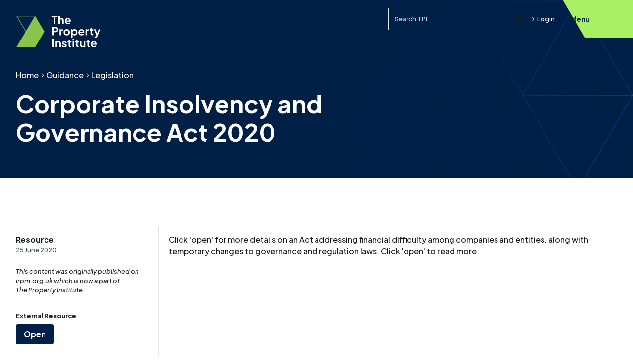

--- FILE ---
content_type: text/html; charset=utf-8
request_url: https://www.tpi.org.uk/guidance/legislation/corporate-insolvency-and-governance-act-2020/
body_size: 9191
content:

<!DOCTYPE html>
<html lang="en" xml:lang="en" xmlns="http://www.w3.org/1999/xhtml">
<head>
    

<title>Corporate Insolvency and Governance Act 2020 - Legislation - The Property Institute</title>
<meta name="title" content="Corporate Insolvency and Governance Act 2020" />
<meta name="description" content="Click &#x27;open&#x27; for more details on an Act addressing financial difficulty among companies and entities, along with temporary changes to governance and regulation laws. Click &#x27;open&#x27; to read more." />
<meta property="og:title" content="Corporate Insolvency and Governance Act 2020 - Legislation - The Property Institute" />
<meta property="og:description" content="Click &#x27;open&#x27; for more details on an Act addressing financial difficulty among companies and entities, along with temporary changes to governance and regulation laws. Click &#x27;open&#x27; to read more." />
<meta property="og:url" content="https://www.tpi.org.uk/guidance/legislation/corporate-insolvency-and-governance-act-2020/" />
<link rel="canonical" href="https://www.tpi.org.uk/guidance/legislation/corporate-insolvency-and-governance-act-2020/" />
<link rel="icon" type="image/svg+xml" href="/tpiAssets/favicon.svg" />
<link rel="icon" type="image/png" href="/tpiAssets/favicon.png">
<meta name="viewport" content="width=device-width, initial-scale=1, shrink-to-fit=no"/>

    <!--Web Fonts-->
    <link rel="preconnect" href="https://fonts.googleapis.com">
    <link rel="preconnect" crossorigin href="https://fonts.gstatic.com">
    <link rel="stylesheet" media="print" onload="this.media='all'" href="https://fonts.googleapis.com/css2?family=Plus&#x2B;Jakarta&#x2B;Sans:ital,wght@0,200;0,500;0,700;1,500&amp;display=swap">
            <!-- Google Tag Manager -->
            <script>(function (w, d, s, l, i) {
                    w[l] = w[l] || []; w[l].push({
                        'gtm.start':
                            new Date().getTime(), event: 'gtm.js'
                    }); var f = d.getElementsByTagName(s)[0],
                        j = d.createElement(s), dl = l != 'dataLayer' ? '&l=' + l : ''; j.async = true; j.src =
                            'https://www.googletagmanager.com/gtm.js?id=' + i + dl; f.parentNode.insertBefore(j, f);
                })(window, document, 'script', 'dataLayer', 'GTM-NFRF8PMD');</script>
            <script>
                (function () {
                    if (!window.chatbase || window.chatbase("getState") !== "initialized") {
                        window.chatbase = (...arguments) => {
                            if (!window.chatbase.q) { window.chatbase.q = [] }
                            window.chatbase.q.push(arguments)
                        };
                        window.chatbase = new Proxy(window.chatbase, { get(target, prop) { if (prop === "q") { return target.q } return (...args) => target(prop, ...args) } })
                    } const onLoad = function () {
                        const script = document.createElement("script");
                        script.src = "https://www.chatbase.co/embed.min.js";
                        script.id = "2G58QONZ5MvhbTjw2ladC";
                        script.domain = "www.chatbase.co";
                        document.body.appendChild(script)
                    };
                    if (document.readyState === "complete") {
                        onLoad()
                    } else { window.addEventListener("load", onLoad) }
                })();
            </script>
    <link rel="stylesheet" href="/tpiAssets/css/main.css?v=ZdLuurQE-FJkOlAVvD4HXgzv88xovETlQOuzArEGI44" />
    <style>body{visibility:hidden;}</style>
</head>

<body class="page-externalresource">
        <!-- Google Tag Manager (noscript) -->
        <noscript><iframe src="https://www.googletagmanager.com/ns.html?id=GTM-NFRF8PMD"
                height="0" width="0" style="display:none;visibility:hidden"></iframe></noscript>
            <!-- Linked In Insights Tag -->
            <script type="text/javascript"> _linkedin_partner_id = "6890034";
                window._linkedin_data_partner_ids =
                window._linkedin_data_partner_ids || [];
                window._linkedin_data_partner_ids.push(_linkedin_partner_id);</script>
            <script type="text/javascript"> (function(l) { if (!l)
                {window.lintrk = function(a,b){window.lintrk.q.push([a,b])};
                window.lintrk.q=[]} var s =
                document.getElementsByTagName("script")[0]; var b =
                document.createElement("script"); b.type = "text/javascript";b.async
                = true; b.src = "https://snap.licdn.com/li.lms-analytics/insight.min.js";
                s.parentNode.insertBefore(b, s);})(window.lintrk); </script>
            <noscript> <img height="1" width="1" style="display:none;" alt=""
                src="https://px.ads.linkedin.com/collect/?pid=6890034&fmt=gif" /></noscript>
    <div
        class="main-nav-wrapper main-nav-wrapper--inverse">
        
<header class="header header--inverse">

        <a class="logo header__logo" href="/" aria-label="TPI Property Institute">
            <svg class="logo-stacked" viewBox="0 0 172 64" fill="none" xmlns="http://www.w3.org/2000/svg">
    <g id="TPI Logo" clip-path="url(#clip0_13_889)">
        <path id="Vector" d="M72.6841 0.267273V2.94823H76.9957V16.9119H80.0547V2.94823H84.3015V0.267273H72.6841Z" fill="currentColor" />
        <path id="Vector_2" d="M86.089 0H89.0156V5.96397C89.7095 4.98123 90.892 4.48985 92.2771 4.48985C94.958 4.48985 96.856 6.36625 96.856 9.0931V16.9119H93.9294V9.78427C93.9294 8.17515 92.9007 7.17081 91.4725 7.17081C90.0443 7.17081 89.0156 8.19945 89.0156 9.78427V16.9119H86.089V0Z" fill="currentColor" />
        <path id="Vector_3" d="M102.131 9.4279C102.466 7.82149 103.581 6.90354 105.058 6.90354C106.535 6.90354 107.717 7.93218 107.85 9.4279H102.131ZM110.822 11.6607C110.933 11.3259 110.976 10.8804 110.976 10.4322C110.976 9.69248 110.865 8.98242 110.647 8.32636C109.912 6.10168 107.971 4.48987 105.055 4.48987C101.637 4.48987 99.0239 7.17082 99.0239 10.8129C99.0239 14.455 101.548 17.1792 105.282 17.1792C107.491 17.1792 109.308 16.2045 110.199 14.7601L107.893 13.3913C107.337 14.1364 106.473 14.6116 105.304 14.6116C103.538 14.6116 102.242 13.448 102.064 11.6607H110.822Z" fill="currentColor" />
        <path id="Vector_4" d="M77.0012 47.0854H73.9612V63.73H77.0012V47.0854Z" fill="currentColor" />
        <path id="Vector_5" d="M80.1277 51.578H82.8761V53.0764C83.5241 51.9154 84.7984 51.3107 86.3158 51.3107C88.9967 51.3107 90.8947 53.1871 90.8947 55.9139V63.7327H87.9681V56.6051C87.9681 54.996 86.9637 53.9916 85.5112 53.9916C84.0587 53.9916 83.0543 55.0203 83.0543 56.6051V63.7327H80.1277V51.578Z" fill="currentColor" />
        <path id="Vector_6" d="M92.817 60.5577L95.0066 59.5074C95.6546 60.8709 96.8155 61.697 98.1789 61.697C99.2292 61.697 99.9203 61.2056 99.9203 60.4011C99.9203 59.7072 99.294 59.3508 98.5137 59.1268L96.5239 58.5679C94.4693 57.9874 93.3975 56.7131 93.3975 55.0392C93.3975 52.8037 95.2523 51.308 97.8873 51.308C100.166 51.308 102.042 52.4932 102.804 54.4587L100.568 55.509C100.166 54.4155 99.0942 53.7001 97.8657 53.7001C96.883 53.7001 96.2782 54.1914 96.2782 54.9069C96.2782 55.6223 96.8587 55.9355 97.7091 56.1812L99.653 56.7617C101.664 57.3422 102.782 58.5949 102.782 60.2904C102.782 62.5016 100.927 64 98.1789 64C95.5871 64 93.5325 62.6609 92.817 60.5604" fill="currentColor" />
        <path id="Vector_7" d="M112.207 61.2273L110.644 63.8623C107.966 63.8218 106.446 62.2397 106.446 59.5507V54.1888H104.345V51.5726H104.569C105.752 51.5726 106.446 50.9246 106.446 49.7394V48.8026H109.37V51.5726H112.161V54.1888H109.37V59.3941C109.37 60.6252 109.996 61.2921 111.427 61.2921C111.627 61.2921 111.916 61.2705 112.207 61.2246" fill="currentColor" />
        <path id="Vector_8" d="M114.624 63.73H117.55V51.5753H114.624V63.73ZM114.624 50.2146H117.55V47.0881H114.624V50.2146Z" fill="currentColor" />
        <path id="Vector_9" d="M127.424 61.2273L125.861 63.8623C123.185 63.8218 121.662 62.2397 121.662 59.5507V54.1888H119.562V51.5726H119.786C120.971 51.5726 121.662 50.9246 121.662 49.7394V48.8026H124.589V51.5726H127.381V54.1888H124.589V59.3941C124.589 60.6252 125.213 61.2921 126.643 61.2921C126.846 61.2921 127.132 61.2705 127.424 61.2246" fill="currentColor" />
        <path id="Vector_10" d="M129.594 59.016V51.5753H132.521V58.7704C132.521 60.312 133.528 61.3163 134.978 61.3163C136.428 61.3163 137.435 60.312 137.435 58.7029V51.5753H140.361V63.73H137.591V62.2775C136.922 63.4168 135.693 63.9973 134.173 63.9973C131.314 63.9973 129.594 61.9859 129.594 59.016Z" fill="currentColor" />
        <path id="Vector_11" d="M150.259 61.2273L148.696 63.8623C146.018 63.8191 144.498 62.2397 144.498 59.5507V54.1888H142.397V51.5726H142.621C143.804 51.5726 144.498 50.9246 144.498 49.7394V48.8026H147.424V51.5726H150.216V54.1888H147.424V59.3941C147.424 60.6252 148.051 61.2921 149.482 61.2921C149.681 61.2921 149.97 61.2705 150.262 61.2246" fill="currentColor" />
        <path id="Vector_12" d="M155.176 56.246C155.51 54.6396 156.625 53.7217 158.102 53.7217C159.579 53.7217 160.762 54.7503 160.894 56.246H155.176ZM163.866 58.4788C163.977 58.144 164.02 57.6985 164.02 57.2504C164.02 56.5106 163.91 55.8032 163.691 55.1445C162.956 52.9198 161.015 51.308 158.099 51.308C154.681 51.308 152.068 53.9889 152.068 57.631C152.068 61.2731 154.595 63.9973 158.326 63.9973C160.535 63.9973 162.354 63.0226 163.243 61.5782L160.937 60.2094C160.381 60.9546 159.517 61.4297 158.348 61.4297C156.582 61.4297 155.286 60.2661 155.108 58.4788H163.866Z" fill="currentColor" />
        <path id="Vector_13" d="M88.3164 27.3225H91.0649V29.0423C91.6912 27.6573 92.8522 27.1875 94.3479 27.1875H95.0633V29.7794H94.0131C92.3608 29.7794 91.2431 30.8512 91.2431 32.706V39.4745H88.3164V27.3198V27.3225Z" fill="currentColor" />
        <path id="Vector_14" d="M106.144 33.3999C106.144 31.2994 104.737 29.7362 102.793 29.7362C100.849 29.7362 99.3966 31.2994 99.3966 33.3999C99.3966 35.5004 100.803 37.0636 102.793 37.0636C104.783 37.0636 106.144 35.522 106.144 33.3999ZM96.3566 33.3999C96.3566 29.7362 99.1941 27.0552 102.79 27.0552C106.387 27.0552 109.202 29.7362 109.202 33.3999C109.202 37.0636 106.319 39.7445 102.79 39.7445C99.2616 39.7445 96.3566 37.0636 96.3566 33.3999Z" fill="currentColor" />
        <path id="Vector_15" d="M121.338 33.3999C121.338 31.2994 119.886 29.7362 117.899 29.7362C115.912 29.7362 114.524 31.2778 114.524 33.3999C114.524 35.522 115.955 37.0636 117.899 37.0636C119.843 37.0636 121.338 35.522 121.338 33.3999ZM111.597 27.3225H114.346V28.7534C115.218 27.6816 116.581 27.0552 118.255 27.0552C121.719 27.0552 124.376 29.8253 124.376 33.3999C124.376 36.9745 121.762 39.7445 118.231 39.7445C116.757 39.7445 115.415 39.2532 114.521 38.3136V43.9428H111.594V27.3198L111.597 27.3225Z" fill="currentColor" />
        <path id="Vector_16" d="M157.397 36.9745L155.834 39.6095C153.156 39.569 151.636 37.9869 151.636 35.2979V29.9359H149.536V27.3198H149.76C150.942 27.3198 151.636 26.6718 151.636 25.4866V24.5497H154.563V27.3198H157.354V29.9359H154.563V35.1413C154.563 36.3724 155.189 37.0393 156.62 37.0393C156.82 37.0393 157.109 37.0177 157.4 36.9718" fill="currentColor" />
        <path id="Vector_17" d="M171.296 27.3225L165.999 40.7057C165.986 40.7435 165.969 40.7813 165.953 40.8164C165.087 42.9169 163.758 44.202 161.801 44.3883C161.636 44.4045 161.463 44.4126 161.288 44.4126C160.64 44.4126 159.989 44.3235 159.476 44.0778V44.0454L160.537 42.2581L160.797 41.818C160.851 41.8207 160.899 41.8207 160.95 41.8207C162.29 41.8207 162.759 41.1512 163.229 40.1225L163.499 39.4746L162.975 38.1462L158.696 27.3198H161.847L164.998 35.6975L168.124 27.3198H171.296V27.3225Z" fill="currentColor" />
        <path id="Vector_18" d="M129.403 31.9933C129.74 30.3869 130.855 29.4689 132.329 29.4689C133.803 29.4689 134.989 30.4975 135.121 31.9933H129.4H129.403ZM138.094 34.226C138.207 33.8913 138.25 33.4458 138.25 32.9976C138.25 32.2579 138.137 31.5505 137.921 30.8917C137.186 28.667 135.245 27.0552 132.329 27.0552C128.911 27.0552 126.298 29.7362 126.298 33.3783C126.298 37.0204 128.822 39.7445 132.553 39.7445C134.762 39.7445 136.582 38.7699 137.475 37.3255L135.167 35.9566C134.611 36.7018 133.747 37.177 132.578 37.177C130.812 37.177 129.519 36.0133 129.338 34.226H138.096H138.094Z" fill="currentColor" />
        <path id="Vector_19" d="M80.1601 30.6514C81.7908 30.6514 82.8626 29.6471 82.8626 28.0812C82.8626 26.5152 81.7908 25.5109 80.1601 25.5109H76.9419V30.6487H80.1601V30.6514ZM73.9045 22.8326H80.1142C83.5106 22.8326 85.9 24.709 85.9 28.0839C85.9 31.4587 83.4863 33.3351 80.1142 33.3351H76.9419V39.4799H73.9045V22.8353V22.8326Z" fill="currentColor" />
        <path id="Vector_20" d="M140.642 27.3225H143.391V29.0423C144.017 27.6573 145.178 27.1875 146.674 27.1875H147.389V29.7794H146.339C144.687 29.7794 143.569 30.8512 143.569 32.706V39.4745H140.642V27.3198V27.3225Z" fill="currentColor" />
        <path class="logo-mark" id="Vector_21" d="M19.8049 29.6714L6.9482 7.99426L2.91192 1.18793H38.0829L20.4961 30.8377L19.8076 29.6741L19.8049 29.6714ZM0.827637 0L19.8049 31.9986L0.827637 63.9973H38.7849L57.7594 31.9986L39.4895 1.18793L38.7849 0H0.827637Z" fill="currentColor" />
    </g>
    <defs>
        <clipPath id="clip0_13_889">
            <rect width="170.469" height="64" fill="white" transform="translate(0.827637)" />
        </clipPath>
    </defs>
</svg>

        </a>

    <div class="header__right">
        <div class="header__search">
                
<form action="/search" method="GET" id="nav-search" class="search-control-container">
    <div class="search-control search-control--sm">
        <label class="sr-only" for="search-input">Search query</label>
        <input type="text" class="search-control__input " placeholder="Search TPI" id="search-input" name="q" maxlength="80" minlength="3"/>
        <button class="search-control__button">
            <svg class="search-control__icon">
                <use href="/tpiAssets/spritemap.46cb5061.svg#sprite-search"></use>
            </svg>
            <span class="sr-only">Submit Search</span>
        </button>
    </div>
</form>
        </div>
    <div class="header__login">
            <a href="/SignIn?redirectUrl=%2Fguidance%2Flegislation%2Fcorporate-insolvency-and-governance-act-2020%2F" class="link link--sm  link--inverse">
                <svg class="link__icon link__icon--sm">
                    <use href="/tpiAssets/spritemap.46cb5061.svg#sprite-chevron-right-bold"></use>
                </svg>
            Login</a>
    </div>
    </div>
    
    <button class="site-nav-toggle" id="site-nav-toggle" aria-expanded="false" aria-haspopup="true" aria-controls="main-nav" aria-label="Open Main Navigation">
        <span class="site-nav-toggle__burger">
            <span class="site-nav-toggle__tp"></span>
            <span class="site-nav-toggle__patty"></span>
            <span class="site-nav-toggle__bt"></span>
        </span>
        <span class="site-nav-toggle__text">Menu</span>
    </button>
    
</header>
        
<nav class="main-nav" id="main-nav" aria-label="Main navigation">
    <div class="main-nav__container container">
        <div class="main-nav__content">
            <div class="main-nav__content-inner">
                <div class="main-nav__login">
                    <div class="main-nav__login-wrapper">
                            <a href="/SignIn?redirectUrl=%2Fguidance%2Flegislation%2Fcorporate-insolvency-and-governance-act-2020%2F" class="main-nav__login-triangle">
                                <div class="main-nav__login-content">
                                    <span class="main-nav__login-label">Log in</span>
                                    <svg class="main-nav__item-icon accordion__toggle-icon">
                                        <use href="/tpiAssets/spritemap.46cb5061.svg#sprite-chevron-right"></use>
                                    </svg>
                                </div>
                            </a>
                    </div>
                        <div class="main-nav__login-text">
                            <a href="/SignIn?redirectUrl=%2Fguidance%2Flegislation%2Fcorporate-insolvency-and-governance-act-2020%2F" class="main-nav__login-link">
                                <svg class="main-nav__login-icon">
                                    <use href="/tpiAssets/spritemap.46cb5061.svg#sprite-chevron-right"></use>
                                </svg>
                                <span class="">Log in</span>
                            </a>
                        </div>
                </div>

                <ul class="main-nav__list" role="menu">
                
                    

    <li class="main-nav__item accordion "
        role="menuitem">
        <a href="/about-us/" class="main-nav__link-label">About Us</a>
    <button class="accordion__toggle main-nav__trigger main-nav__link"
        aria-label="Display About Us page links"
        aria-expanded="false" aria-controls=About Us-panel data-url="/about-us/">
        <svg class="main-nav__item-icon accordion__toggle-icon">
            <use href="/tpiAssets/spritemap.46cb5061.svg#sprite-chevron-down"></use>
        </svg>
    </button>
    <div class="accordion__panel" id=About Us-panel>
        <ul class="main-nav__children main-nav__level2 section-nav__list" role="menu">
                    <li class="section-nav__item" role="menuitem">
                        <a class="link link--inverse main-nav__level2-link"
                            href="/about-us/history/">
                            <svg class="link__icon">
                                <use href="/tpiAssets/spritemap.46cb5061.svg#sprite-chevron-right"></use>
                            </svg>
                            History
                        </a>
                    </li>
                    <li class="section-nav__item" role="menuitem">
                        <a class="link link--inverse main-nav__level2-link"
                            href="/about-us/impact/">
                            <svg class="link__icon">
                                <use href="/tpiAssets/spritemap.46cb5061.svg#sprite-chevron-right"></use>
                            </svg>
                            Impact
                        </a>
                    </li>
                    <li class="section-nav__item" role="menuitem">
                        <a class="link link--inverse main-nav__level2-link"
                            href="/about-us/standards/">
                            <svg class="link__icon">
                                <use href="/tpiAssets/spritemap.46cb5061.svg#sprite-chevron-right"></use>
                            </svg>
                            Standards
                        </a>
                    </li>
                    <li class="section-nav__item" role="menuitem">
                        <a class="link link--inverse main-nav__level2-link"
                            href="/about-us/team/">
                            <svg class="link__icon">
                                <use href="/tpiAssets/spritemap.46cb5061.svg#sprite-chevron-right"></use>
                            </svg>
                            Team
                        </a>
                    </li>
                    <li class="section-nav__item" role="menuitem">
                        <a class="link link--inverse main-nav__level2-link"
                            href="/about-us/contact-us/">
                            <svg class="link__icon">
                                <use href="/tpiAssets/spritemap.46cb5061.svg#sprite-chevron-right"></use>
                            </svg>
                            Contact Us
                        </a>
                    </li>
                    <li class="section-nav__item" role="menuitem">
                        <a class="link link--inverse main-nav__level2-link"
                            href="/about-us/complaints/">
                            <svg class="link__icon">
                                <use href="/tpiAssets/spritemap.46cb5061.svg#sprite-chevron-right"></use>
                            </svg>
                            Complaints
                        </a>
                    </li>
                    <li class="section-nav__item" role="menuitem">
                        <a class="link link--inverse main-nav__level2-link"
                            href="/about-us/policies/">
                            <svg class="link__icon">
                                <use href="/tpiAssets/spritemap.46cb5061.svg#sprite-chevron-right"></use>
                            </svg>
                            Policies
                        </a>
                    </li>
                    <li class="section-nav__item" role="menuitem">
                        <a class="link link--inverse main-nav__level2-link"
                            href="/about-us/disciplinary-sanctions/">
                            <svg class="link__icon">
                                <use href="/tpiAssets/spritemap.46cb5061.svg#sprite-chevron-right"></use>
                            </svg>
                            Disciplinary Sanctions
                        </a>
                    </li>
            </ul>
        </div>
    </li>


                    

    <li class="main-nav__item main-nav__trigger" role="menuitem">
        <a class='main-nav__link-label main-nav__link-full-w main-nav__link' href='/tpi-scotland/'>TPI Scotland</a>
        <svg class="main-nav__item-icon main-nav__item-icon--link">
            <use href="/tpiAssets/spritemap.46cb5061.svg#sprite-chevron-right"></use>
        </svg>
    </li>


                    

    <li class="main-nav__item main-nav__item--current accordion "
        role="menuitem">
        <a href="/guidance/" class="main-nav__link-label">Guidance</a>
    <button class="accordion__toggle main-nav__trigger main-nav__link"
        aria-label="Display Guidance page links"
        aria-expanded="false" aria-controls=Guidance-panel data-url="/guidance/">
        <svg class="main-nav__item-icon accordion__toggle-icon">
            <use href="/tpiAssets/spritemap.46cb5061.svg#sprite-chevron-down"></use>
        </svg>
    </button>
    <div class="accordion__panel" id=Guidance-panel>
        <ul class="main-nav__children main-nav__level2 section-nav__list" role="menu">
                    <li class="section-nav__item" role="menuitem">
                        <a class="link link--inverse main-nav__level2-link"
                            href="/guidance/tpi-guidance-notes/">
                            <svg class="link__icon">
                                <use href="/tpiAssets/spritemap.46cb5061.svg#sprite-chevron-right"></use>
                            </svg>
                            TPI Guidance Notes
                        </a>
                    </li>
                    <li class="section-nav__item" role="menuitem">
                        <a class="link link--inverse main-nav__level2-link"
                            href="/guidance/case-law-and-tribunals/">
                            <svg class="link__icon">
                                <use href="/tpiAssets/spritemap.46cb5061.svg#sprite-chevron-right"></use>
                            </svg>
                            Case Law and Tribunals
                        </a>
                    </li>
                    <li class="section-nav__item" role="menuitem">
                        <a class="link link--inverse main-nav__level2-link main-nav__level2-link--current"
                            href="/guidance/legislation/">
                            <svg class="link__icon">
                                <use href="/tpiAssets/spritemap.46cb5061.svg#sprite-chevron-right"></use>
                            </svg>
                            Legislation
                        </a>
                    </li>
                    <li class="section-nav__item" role="menuitem">
                        <a class="link link--inverse main-nav__level2-link"
                            href="/guidance/government-news/">
                            <svg class="link__icon">
                                <use href="/tpiAssets/spritemap.46cb5061.svg#sprite-chevron-right"></use>
                            </svg>
                            Government News
                        </a>
                    </li>
                    <li class="section-nav__item" role="menuitem">
                        <a class="link link--inverse main-nav__level2-link"
                            href="/guidance/membership-guidance/">
                            <svg class="link__icon">
                                <use href="/tpiAssets/spritemap.46cb5061.svg#sprite-chevron-right"></use>
                            </svg>
                            Membership Guidance
                        </a>
                    </li>
            </ul>
        </div>
    </li>


                    

    <li class="main-nav__item accordion "
        role="menuitem">
        <a href="/industry-knowledge/" class="main-nav__link-label">Industry Knowledge</a>
    <button class="accordion__toggle main-nav__trigger main-nav__link"
        aria-label="Display Industry Knowledge page links"
        aria-expanded="false" aria-controls=Industry Knowledge-panel data-url="/industry-knowledge/">
        <svg class="main-nav__item-icon accordion__toggle-icon">
            <use href="/tpiAssets/spritemap.46cb5061.svg#sprite-chevron-down"></use>
        </svg>
    </button>
    <div class="accordion__panel" id=Industry Knowledge-panel>
        <ul class="main-nav__children main-nav__level2 section-nav__list" role="menu">
                    <li class="section-nav__item" role="menuitem">
                        <a class="link link--inverse main-nav__level2-link"
                            href="/industry-knowledge/building-safety/">
                            <svg class="link__icon">
                                <use href="/tpiAssets/spritemap.46cb5061.svg#sprite-chevron-right"></use>
                            </svg>
                            Building Safety
                        </a>
                    </li>
                    <li class="section-nav__item" role="menuitem">
                        <a class="link link--inverse main-nav__level2-link"
                            href="/industry-knowledge/property-management/">
                            <svg class="link__icon">
                                <use href="/tpiAssets/spritemap.46cb5061.svg#sprite-chevron-right"></use>
                            </svg>
                            Property Management
                        </a>
                    </li>
                    <li class="section-nav__item" role="menuitem">
                        <a class="link link--inverse main-nav__level2-link"
                            href="/industry-knowledge/service-charges/">
                            <svg class="link__icon">
                                <use href="/tpiAssets/spritemap.46cb5061.svg#sprite-chevron-right"></use>
                            </svg>
                            Service Charges
                        </a>
                    </li>
                    <li class="section-nav__item" role="menuitem">
                        <a class="link link--inverse main-nav__level2-link"
                            href="/industry-knowledge/employment/">
                            <svg class="link__icon">
                                <use href="/tpiAssets/spritemap.46cb5061.svg#sprite-chevron-right"></use>
                            </svg>
                            Employment
                        </a>
                    </li>
                    <li class="section-nav__item" role="menuitem">
                        <a class="link link--inverse main-nav__level2-link"
                            href="/industry-knowledge/sectors/">
                            <svg class="link__icon">
                                <use href="/tpiAssets/spritemap.46cb5061.svg#sprite-chevron-right"></use>
                            </svg>
                            Sectors
                        </a>
                    </li>
                    <li class="section-nav__item" role="menuitem">
                        <a class="link link--inverse main-nav__level2-link"
                            href="/industry-knowledge/leaseholder-advice-notes/">
                            <svg class="link__icon">
                                <use href="/tpiAssets/spritemap.46cb5061.svg#sprite-chevron-right"></use>
                            </svg>
                            Leaseholder Advice Notes
                        </a>
                    </li>
                    <li class="section-nav__item" role="menuitem">
                        <a class="link link--inverse main-nav__level2-link"
                            href="/industry-knowledge/thought-leadership/">
                            <svg class="link__icon">
                                <use href="/tpiAssets/spritemap.46cb5061.svg#sprite-chevron-right"></use>
                            </svg>
                            Thought Leadership
                        </a>
                    </li>
                    <li class="section-nav__item" role="menuitem">
                        <a class="link link--inverse main-nav__level2-link"
                            href="/industry-knowledge/magazines/">
                            <svg class="link__icon">
                                <use href="/tpiAssets/spritemap.46cb5061.svg#sprite-chevron-right"></use>
                            </svg>
                            Magazines
                        </a>
                    </li>
            </ul>
        </div>
    </li>


                    

    <li class="main-nav__item accordion "
        role="menuitem">
        <a href="/training-and-qualifications/" class="main-nav__link-label">Training and Qualifications</a>
    <button class="accordion__toggle main-nav__trigger main-nav__link"
        aria-label="Display Training and Qualifications page links"
        aria-expanded="false" aria-controls=Training and Qualifications-panel data-url="/training-and-qualifications/">
        <svg class="main-nav__item-icon accordion__toggle-icon">
            <use href="/tpiAssets/spritemap.46cb5061.svg#sprite-chevron-down"></use>
        </svg>
    </button>
    <div class="accordion__panel" id=Training and Qualifications-panel>
        <ul class="main-nav__children main-nav__level2 section-nav__list" role="menu">
                    <li class="section-nav__item" role="menuitem">
                        <a class="link link--inverse main-nav__level2-link"
                            href="/training-and-qualifications/training-courses/">
                            <svg class="link__icon">
                                <use href="/tpiAssets/spritemap.46cb5061.svg#sprite-chevron-right"></use>
                            </svg>
                            Training Courses
                        </a>
                    </li>
                    <li class="section-nav__item" role="menuitem">
                        <a class="link link--inverse main-nav__level2-link"
                            href="/training-and-qualifications/training-calendar/">
                            <svg class="link__icon">
                                <use href="/tpiAssets/spritemap.46cb5061.svg#sprite-chevron-right"></use>
                            </svg>
                            Training Calendar
                        </a>
                    </li>
                    <li class="section-nav__item" role="menuitem">
                        <a class="link link--inverse main-nav__level2-link"
                            href="/training-and-qualifications/qualifications/">
                            <svg class="link__icon">
                                <use href="/tpiAssets/spritemap.46cb5061.svg#sprite-chevron-right"></use>
                            </svg>
                            Qualifications
                        </a>
                    </li>
                    <li class="section-nav__item" role="menuitem">
                        <a class="link link--inverse main-nav__level2-link"
                            href="/training-and-qualifications/exams-and-workshop-dates/">
                            <svg class="link__icon">
                                <use href="/tpiAssets/spritemap.46cb5061.svg#sprite-chevron-right"></use>
                            </svg>
                            Exams and Workshop Dates
                        </a>
                    </li>
            </ul>
        </div>
    </li>


                    

    <li class="main-nav__item accordion "
        role="menuitem">
        <a href="/tpi-community/" class="main-nav__link-label">TPI Community and Events</a>
    <button class="accordion__toggle main-nav__trigger main-nav__link"
        aria-label="Display TPI Community and Events page links"
        aria-expanded="false" aria-controls=TPI Community-panel data-url="/tpi-community/">
        <svg class="main-nav__item-icon accordion__toggle-icon">
            <use href="/tpiAssets/spritemap.46cb5061.svg#sprite-chevron-down"></use>
        </svg>
    </button>
    <div class="accordion__panel" id=TPI Community-panel>
        <ul class="main-nav__children main-nav__level2 section-nav__list" role="menu">
                    <li class="section-nav__item" role="menuitem">
                        <a class="link link--inverse main-nav__level2-link"
                            href="/tpi-community/events/">
                            <svg class="link__icon">
                                <use href="/tpiAssets/spritemap.46cb5061.svg#sprite-chevron-right"></use>
                            </svg>
                            Events
                        </a>
                    </li>
                    <li class="section-nav__item" role="menuitem">
                        <a class="link link--inverse main-nav__level2-link"
                            href="/tpi-community/event-recordings/">
                            <svg class="link__icon">
                                <use href="/tpiAssets/spritemap.46cb5061.svg#sprite-chevron-right"></use>
                            </svg>
                            Event Recordings
                        </a>
                    </li>
                    <li class="section-nav__item" role="menuitem">
                        <a class="link link--inverse main-nav__level2-link"
                            href="/tpi-community/member-directory/">
                            <svg class="link__icon">
                                <use href="/tpiAssets/spritemap.46cb5061.svg#sprite-chevron-right"></use>
                            </svg>
                            Member Directory
                        </a>
                    </li>
                    <li class="section-nav__item" role="menuitem">
                        <a class="link link--inverse main-nav__level2-link"
                            href="/tpi-community/partner-directory/">
                            <svg class="link__icon">
                                <use href="/tpiAssets/spritemap.46cb5061.svg#sprite-chevron-right"></use>
                            </svg>
                            Partner Directory
                        </a>
                    </li>
                    <li class="section-nav__item" role="menuitem">
                        <a class="link link--inverse main-nav__level2-link"
                            href="/tpi-community/tpi-policy-hour/">
                            <svg class="link__icon">
                                <use href="/tpiAssets/spritemap.46cb5061.svg#sprite-chevron-right"></use>
                            </svg>
                            TPI Policy Hour
                        </a>
                    </li>
                    <li class="section-nav__item" role="menuitem">
                        <a class="link link--inverse main-nav__level2-link"
                            href="/tpi-community/your-tpi-brand-pack/">
                            <svg class="link__icon">
                                <use href="/tpiAssets/spritemap.46cb5061.svg#sprite-chevron-right"></use>
                            </svg>
                            Your TPI Brand Pack
                        </a>
                    </li>
                    <li class="section-nav__item" role="menuitem">
                        <a class="link link--inverse main-nav__level2-link"
                            href="/tpi-community/jobs/">
                            <svg class="link__icon">
                                <use href="/tpiAssets/spritemap.46cb5061.svg#sprite-chevron-right"></use>
                            </svg>
                            Jobs
                        </a>
                    </li>
            </ul>
        </div>
    </li>


                    

    <li class="main-nav__item accordion main-nav__item--highlight"
        role="menuitem">
        <a href="/join/" class="main-nav__link-label">Become a Member</a>
    <button class="accordion__toggle main-nav__trigger main-nav__link"
        aria-label="Display Become a Member page links"
        aria-expanded="false" aria-controls=Join-panel data-url="/join/">
        <svg class="main-nav__item-icon accordion__toggle-icon">
            <use href="/tpiAssets/spritemap.46cb5061.svg#sprite-chevron-down"></use>
        </svg>
    </button>
    <div class="accordion__panel" id=Join-panel>
        <ul class="main-nav__children main-nav__level2 section-nav__list" role="menu">
                    <li class="section-nav__item" role="menuitem">
                        <a class="link link--inverse main-nav__level2-link"
                            href="/join/individual-membership/">
                            <svg class="link__icon">
                                <use href="/tpiAssets/spritemap.46cb5061.svg#sprite-chevron-right"></use>
                            </svg>
                            Individual Membership
                        </a>
                    </li>
                    <li class="section-nav__item" role="menuitem">
                        <a class="link link--inverse main-nav__level2-link"
                            href="/join/company-membership/">
                            <svg class="link__icon">
                                <use href="/tpiAssets/spritemap.46cb5061.svg#sprite-chevron-right"></use>
                            </svg>
                            Company Membership
                        </a>
                    </li>
            </ul>
        </div>
    </li>


                </ul>
                <div class="main-nav__other">
                    <div class="main-nav__search">
                        
<form action="/search" method="GET" id="nav-search" class="search-control-container">
    <div class="search-control ">
        <label class="sr-only" for="search-input">Search query</label>
        <input type="text" class="search-control__input " placeholder="Search TPI" id="search-input" name="q" maxlength="80" minlength="3"/>
        <button class="search-control__button">
            <svg class="search-control__icon">
                <use href="/tpiAssets/spritemap.46cb5061.svg#sprite-search"></use>
            </svg>
            <span class="sr-only">Submit Search</span>
        </button>
    </div>
</form>
                    </div>
                    <div class="main-nav__follow-links">
                        <div class="main-nav__follow-links-layout">
                            <a class="link link--sm" href="/about-us/contact-us">
                                <svg class="link__icon">
                                    <use href="/tpiAssets/spritemap.46cb5061.svg#sprite-chevron-right"></use>
                                </svg>
                                Contact Us
                            </a>
                            <a class="link link--sm" href="/about-us/complaints">
                                <svg class="link__icon">
                                    <use href="/tpiAssets/spritemap.46cb5061.svg#sprite-chevron-right"></use>
                                </svg>
                                Complaints
                            </a>
                            
<div class="social-follow">
	<h3 class="social-follow__label">
		Follow Us
	</h3>
	<ul class="social-follow__buttons">
		<li class="social-follow__item">
			<a class="icon-button" href="https://www.linkedin.com/company/thepropertyinstitute" target="_blank">
				<span class="sr-only">LinkedIn</span>
				<svg class="icon-button__icon icon-button__icon--linkedin" aria-hidden="true">
					<use href="/tpiAssets/spritemap.46cb5061.svg#sprite-social-linkedin"></use>
				</svg>
			</a>
		</li>
		<li class="social-follow__item">
			<a class="icon-button" href="https://twitter.com/tpi_online" target="_blank">
				<span class="sr-only">X</span>
				<svg class="icon-button__icon icon-button__icon--x" aria-hidden="true">
					<use href="/tpiAssets/spritemap.46cb5061.svg#sprite-social-x"></use>
				</svg>
			</a>
		</li>
			<li class="social-follow__item">
			<a class="icon-button" href="https://www.instagram.com/tpi_online" target="_blank">
				<span class="sr-only">Instagram</span>
				<svg class="icon-button__icon icon-button__icon--instagram" aria-hidden="true">
					<use href="/tpiAssets/spritemap.46cb5061.svg#sprite-social-instagram"></use>
				</svg>
			</a>
		</li>
	</ul>
</div>
                        </div>
                    </div>
                </div>
            </div>
        </div>
    </div>
</nav>
    </div>
    <!--Body-->
    <main>
        

<header class="breadcrumb-header breadcrumb-header--dark resource-header breadcrumb-header--dark breadcrumb-header--bg-dark breadcrumb-header--bg-dark-6">
    <div class="container ">
        <div class="breadcrumb-header__content">
                


    <ul class="breadcrumb breadcrumb--tablet breadcrumb--dark" >
            <li class="breadcrumb__item">
                    <a class="link" href="/">
                        Home
                    </a>
            </li>
            <li class="breadcrumb__item">
                    <svg class="breadcrumb__divider">
                        <use href="/tpiAssets/spritemap.46cb5061.svg#sprite-chevron-right-bold"></use>
                    </svg>
                    <a class="link" href="/guidance/">
                        Guidance
                    </a>
            </li>
            <li class="breadcrumb__item">
                    <svg class="breadcrumb__divider">
                        <use href="/tpiAssets/spritemap.46cb5061.svg#sprite-chevron-right-bold"></use>
                    </svg>
                    <a class="link" href="/guidance/legislation/">
                        Legislation
                    </a>
            </li>
    </ul>
    <ul class="breadcrumb breadcrumb--mobile breadcrumb--dark">
        <li class="breadcrumb__item">
            <svg class="breadcrumb__divider">
                <use href="/tpiAssets/spritemap.46cb5061.svg#sprite-chevron-left"></use>
            </svg>
            <a class="link text-sm" href="/guidance/legislation/">
                Legislation
            </a>
        </li>
     </ul>

   
            <h1 class="breadcrumb-header__title">Corporate Insolvency and Governance Act 2020</h1>

        </div>

    </div>
</header>

<div class="container">
<div class="grid grid--border grid--main-sidebar page-content ">
     <div class="grid__main editor-styles">
        <p>Click &#x27;open&#x27; for more details on an Act addressing financial difficulty among companies and entities, along with temporary changes to governance and regulation laws. Click &#x27;open&#x27; to read more.&#xA;&#xA;&#xA;&#xA;&#xA;&#xA;&#xA;</p>
    </div>
     <div class="grid__sidebar"> 
        <section class="sidebar-section">
            <h3 class="sidebar-section__content-type">Resource</h3>
            <time class="date" datetime="2020-06-25T12:00">25 June 2020</time>
            <div class="text-sm mt-300 italic">This content was originally published on irpm.org.uk which is now a part of The&nbsp;Property&nbsp;Institute.</div>
        </section>
       
             <section class="sidebar-section">
                <h3 class="sidebar-section__title">External Resource</h3>
                <a class="button button--secondary" href="https://www.legislation.gov.uk/ukpga/2020/12/contents" target="_blank">Open</a>
            </section>
            <section class="sidebar-section">
                <h3 class="sidebar-section__title">Share</h3>
                
<ul class="social-share">
	<li class="social-share__item">
		<a class="icon-button" href="#" onclick="window.open('https://www.linkedin.com/shareArticle?mini=true&amp;url=https%3A%2F%2Fwww.tpi.org.uk%2Fguidance%2Flegislation%2Fcorporate-insolvency-and-governance-act-2020%2F&amp;title=Corporate&#x2B;Insolvency&#x2B;and&#x2B;Governance&#x2B;Act&#x2B;2020','NewWindow');">
			<span class="sr-only">LinkedIn</span>
			<svg class="icon-button__icon icon-button__icon--linkedin" aria-hidden="true">
				<use href="/tpiAssets/spritemap.46cb5061.svg#sprite-social-linkedin"></use>
			</svg>
		</a>
	</li>
	<li class="social-share__item">
		<a class="icon-button" href="#" onclick="window.open('https://twitter.com/intent/tweet?url=https%3A%2F%2Fwww.tpi.org.uk%2Fguidance%2Flegislation%2Fcorporate-insolvency-and-governance-act-2020%2F&amp;text=Corporate&#x2B;Insolvency&#x2B;and&#x2B;Governance&#x2B;Act&#x2B;2020','NewWindow');">
			<span class="sr-only">X</span>
			<svg class="icon-button__icon icon-button__icon--x" aria-hidden="true">
				<use href="/tpiAssets/spritemap.46cb5061.svg#sprite-social-x"></use>
			</svg>
		</a>
	</li>
</ul>
            </section>
    </div>
</div>
</div>







    <section>
        <div class="section-block section-related container">
            <div class="section-block__sidebar">
                <div class="section-block__title">You might also like</div>
            </div>
            <div class="section-block__main">
                <div class="resource-card-layout resource-card-layout--30">
                    

<div class="card ">
        <picture class="card__img-container">
            <source type="image/webp" srcset="/media/v4yfitkq/shutterstock_1678123942-800x270.jpg?width=400&amp;height=225&amp;v=1da802f1ba90190&quality=80&format=webp" />
            <img class="card__img" loading="lazy" src="/media/v4yfitkq/shutterstock_1678123942-800x270.jpg?width=400&amp;height=225&amp;v=1da802f1ba90190&quality=80" alt="Questions still to be answered; Renters Reform Bill" />
        </picture>
    <div class="card__content">
    <h3 class="card__title">
        <a class="card__link" href="/guidance/legislation/questions-still-to-be-answered-renters-reform-bill/">Questions still to be answered; Renters Reform Bill</a>
    </h3>
        <div class="card__footer">
           
        <div class="card__date">
                <time class="date" datetime="2023-05-24T12:00">24 May 2023</time>
        </div>
        <div class="card__meta">
        </div>
    </div>
    </div>
</div>

                    

<div class="card ">
        <picture class="card__img-container">
            <source type="image/webp" srcset="/media/i1jfm3yv/microsoftteams-image-3.png?width=400&amp;height=225&amp;v=1da7f750e0523d0&quality=80&format=webp" />
            <img class="card__img" loading="lazy" src="/media/i1jfm3yv/microsoftteams-image-3.png?width=400&amp;height=225&amp;v=1da7f750e0523d0&quality=80" alt="A close up image of a &#x27;for sale&#x27; sign" />
        </picture>
    <div class="card__content">
    <h3 class="card__title">
        <a class="card__link" href="/guidance/legislation/what-is-the-renters-reform-bill-and-how-does-it-affect-private-landlords/">What is the Renters&#x27; Reform Bill and how does it affect private landlords?</a>
    </h3>
        <div class="card__footer">
           
        <div class="card__date">
                <time class="date" datetime="2023-05-14T12:00">14 May 2023</time>
        </div>
        <div class="card__meta">
        </div>
    </div>
    </div>
</div>

                    

<div class="card ">
        <picture class="card__img-container">
            <source type="image/webp" srcset="/media/d44lxhqq/hands-people-woman-working.jpg?width=400&amp;height=225&amp;v=1da7f76dc597690&quality=80&format=webp" />
            <img class="card__img" loading="lazy" src="/media/d44lxhqq/hands-people-woman-working.jpg?width=400&amp;height=225&amp;v=1da7f76dc597690&quality=80" alt="Image of the hands of people working on a magazine" />
        </picture>
    <div class="card__content">
    <h3 class="card__title">
        <a class="card__link" href="/guidance/legislation/introduction-of-new-form-3-under-housing-act-1988-recent-changes-in-notice-seeking-possession/">Introduction of New Form 3 under Housing Act 1988: Recent Changes in Notice Seeking Possession</a>
    </h3>
        <div class="card__footer">
           
        <div class="card__date">
                <time class="date" datetime="2022-01-19T12:00">19 Jan 2022</time>
        </div>
        <div class="card__meta">
        </div>
    </div>
    </div>
</div>

                </div>
            </div>
        </div>
    </section>


        
    </main>
    <!--Footer-->
    
<footer class="footer">
    <div class="footer__layout">
        <div class="footer__socials">
            
<div class="social-follow">
	<h3 class="social-follow__label">
		Follow Us
	</h3>
	<ul class="social-follow__buttons">
		<li class="social-follow__item">
			<a class="icon-button" href="https://www.linkedin.com/company/thepropertyinstitute" target="_blank">
				<span class="sr-only">LinkedIn</span>
				<svg class="icon-button__icon icon-button__icon--linkedin" aria-hidden="true">
					<use href="/tpiAssets/spritemap.46cb5061.svg#sprite-social-linkedin"></use>
				</svg>
			</a>
		</li>
		<li class="social-follow__item">
			<a class="icon-button" href="https://twitter.com/tpi_online" target="_blank">
				<span class="sr-only">X</span>
				<svg class="icon-button__icon icon-button__icon--x" aria-hidden="true">
					<use href="/tpiAssets/spritemap.46cb5061.svg#sprite-social-x"></use>
				</svg>
			</a>
		</li>
			<li class="social-follow__item">
			<a class="icon-button" href="https://www.instagram.com/tpi_online" target="_blank">
				<span class="sr-only">Instagram</span>
				<svg class="icon-button__icon icon-button__icon--instagram" aria-hidden="true">
					<use href="/tpiAssets/spritemap.46cb5061.svg#sprite-social-instagram"></use>
				</svg>
			</a>
		</li>
	</ul>
</div>
        </div>
        <ul class="footer__link-list">
            <li class="footer__link">
                <a class="cookie-settings link link--sm" href="#">
                    <svg class="link__icon">
                        <use href="/tpiAssets/spritemap.46cb5061.svg#sprite-chevron-right"></use>
                    </svg>
                    Cookies Settings
                </a>
            </li>
            <li class="footer__link">
                <a class="link link--sm" href="/about-us/policies/tpi-privacy-policy">
                    <svg class="link__icon">
                        <use href="/tpiAssets/spritemap.46cb5061.svg#sprite-chevron-right"></use>
                    </svg>
                    Privacy Policy
                </a>
            </li>
            <li class="footer__link">
                <a class="link link--sm" href="/about-us/policies/tpi-general-terms-and-conditions">
                    <svg class="link__icon">
                        <use href="/tpiAssets/spritemap.46cb5061.svg#sprite-chevron-right"></use>
                    </svg>
                    Terms and Conditions
                </a>
            </li>
            <li class="footer__link">
                <a class="link link--sm" href="/about-us/contact-us">
                    <svg class="link__icon">
                        <use href="/tpiAssets/spritemap.46cb5061.svg#sprite-chevron-right"></use>
                    </svg>
                    Contact Us
                </a>
            </li>
            <li class="footer__link">
                <a class="link link--sm" href="/about-us/contact-us/complaints">
                    <svg class="link__icon">
                        <use href="/tpiAssets/spritemap.46cb5061.svg#sprite-chevron-right"></use>
                    </svg>
                    Complaints
                </a>
            </li>
        </ul>
        <div class="footer__copyright">&copy; 2025 The Property Institute</div>
    </div>
</footer>

    <script>
        const cookieLink = document.querySelector('.cookie-settings');
        if (cookieLink) {
            cookieLink.addEventListener('click', (e) => {
                e.preventDefault();
                CookieControl.open();
            });
        }
    </script>
    <script type="module" src="/tpiAssets/js/main.Cja_7HHB.js"></script>
    
    <script src="/App_Plugins/UmbracoForms/Assets/promise-polyfill/dist/polyfill.min.js?v=13.5.0" type="application/javascript"></script><script src="/App_Plugins/UmbracoForms/Assets/aspnet-client-validation/dist/aspnet-validation.min.js?v=13.5.0" type="application/javascript"></script>
<script defer src="https://static.cloudflareinsights.com/beacon.min.js/vcd15cbe7772f49c399c6a5babf22c1241717689176015" integrity="sha512-ZpsOmlRQV6y907TI0dKBHq9Md29nnaEIPlkf84rnaERnq6zvWvPUqr2ft8M1aS28oN72PdrCzSjY4U6VaAw1EQ==" data-cf-beacon='{"version":"2024.11.0","token":"c7a5047dc0c64689a846b34f2d5c6229","r":1,"server_timing":{"name":{"cfCacheStatus":true,"cfEdge":true,"cfExtPri":true,"cfL4":true,"cfOrigin":true,"cfSpeedBrain":true},"location_startswith":null}}' crossorigin="anonymous"></script>
</body>

</html>

--- FILE ---
content_type: text/css
request_url: https://www.tpi.org.uk/tpiAssets/css/main.css?v=ZdLuurQE-FJkOlAVvD4HXgzv88xovETlQOuzArEGI44
body_size: 73389
content:
@font-face{font-family:lg;src:url(/tpiAssets/lightgallery/lg.woff2?io9a6k) format("woff2"),url(/tpiAssets/lightgallery/lg.ttf?io9a6k) format("truetype"),url(/tpiAssets/lightgallery/lg.woff?io9a6k) format("woff"),url(/tpiAssets/lightgallery/lg.svg?io9a6k#lg) format("svg");font-weight:400;font-style:normal;font-display:block}.lg-icon{font-family:lg!important;speak:never;font-style:normal;font-weight:400;font-variant:normal;text-transform:none;line-height:1;-webkit-font-smoothing:antialiased;-moz-osx-font-smoothing:grayscale}.lg-next,.lg-prev{background-color:#00000073;border-radius:0;color:#999;cursor:pointer;display:block;font-size:22px;margin-top:-10px;padding:8px 10px 9px;position:absolute;top:50%;z-index:1084;outline:none;border:none}.lg-next.disabled,.lg-prev.disabled{opacity:0!important;cursor:default}.lg-next:hover:not(.disabled),.lg-prev:hover:not(.disabled){color:#fff}.lg-single-item .lg-next,.lg-single-item .lg-prev{display:none}.lg-next{right:20px}.lg-next:before{content:""}.lg-prev{left:20px}.lg-prev:after{content:""}@-webkit-keyframes lg-right-end{0%{left:0}50%{left:-30px}to{left:0}}@-o-keyframes lg-right-end{0%{left:0}50%{left:-30px}to{left:0}}@keyframes lg-right-end{0%{left:0}50%{left:-30px}to{left:0}}@-webkit-keyframes lg-left-end{0%{left:0}50%{left:30px}to{left:0}}@-o-keyframes lg-left-end{0%{left:0}50%{left:30px}to{left:0}}@keyframes lg-left-end{0%{left:0}50%{left:30px}to{left:0}}.lg-outer{position:relative}.lg-outer.lg-right-end .lg-object{-webkit-animation:lg-right-end .3s;-o-animation:lg-right-end .3s;animation:lg-right-end .3s;position:relative}.lg-outer.lg-left-end .lg-object{-webkit-animation:lg-left-end .3s;-o-animation:lg-left-end .3s;animation:lg-left-end .3s;position:relative}.lg-outer:before{content:"";-webkit-mask-image:url(/tpiAssets/images/geometric-decorations/pages/geometric-2.svg);mask-image:url(/tpiAssets/images/geometric-decorations/pages/geometric-2.svg);position:absolute;background-color:var(--color-neutral-transparent-100);-webkit-mask-repeat:no-repeat;mask-repeat:no-repeat;-webkit-mask-size:100% 100%;mask-size:100% 100%;z-index:1;height:80vh;width:60vw;left:30px;top:60px}@media (min-width: 768px){.lg-outer:before{height:90vh;width:30vw;left:60px;top:90px}}.lg-toolbar{z-index:1082;left:0;position:absolute;top:0;width:100%}.lg-media-overlap .lg-toolbar{background-image:-webkit-gradient(linear,left bottom,left top,from(rgba(0,0,0,0)),to(rgba(0,0,0,.4)));background-image:-webkit-linear-gradient(bottom,rgba(0,0,0,0),rgba(0,0,0,.4));background-image:-o-linear-gradient(bottom,rgba(0,0,0,0),rgba(0,0,0,.4));background-image:linear-gradient(0deg,#0000,#0006)}.lg-toolbar .lg-icon{color:#999;cursor:pointer;float:right;font-size:24px;height:47px;line-height:27px;padding:10px 0;text-align:center;width:50px;text-decoration:none!important;outline:medium none;will-change:color;-webkit-transition:color .2s linear;-o-transition:color .2s linear;transition:color .2s linear;background:none;border:none;-webkit-box-shadow:none;box-shadow:none}.lg-toolbar .lg-icon.lg-icon-18{font-size:18px}.lg-toolbar .lg-icon:hover{color:#fff}.lg-toolbar .lg-close:after{content:""}.lg-toolbar .lg-maximize{font-size:22px}.lg-toolbar .lg-maximize:after{content:""}.lg-toolbar .lg-download:after{content:""}.lg-sub-html{color:#eee;font-size:16px;padding:10px 40px;text-align:center;z-index:1080;opacity:0;-webkit-transition:opacity .2s ease-out 0s;-o-transition:opacity .2s ease-out 0s;transition:opacity .2s ease-out 0s}.lg-sub-html h4{margin:0;font-size:13px;font-weight:700}.lg-sub-html p{font-size:12px;margin:5px 0 0}.lg-sub-html a{color:inherit}.lg-sub-html a:hover{text-decoration:underline}.lg-media-overlap .lg-sub-html{background-image:-webkit-gradient(linear,left top,left bottom,from(rgba(0,0,0,0)),to(rgba(0,0,0,.6)));background-image:-webkit-linear-gradient(top,rgba(0,0,0,0),rgba(0,0,0,.6));background-image:-o-linear-gradient(top,rgba(0,0,0,0),rgba(0,0,0,.6));background-image:linear-gradient(180deg,#0000,#0009)}.lg-item .lg-sub-html{position:absolute;bottom:0;right:0;left:0}.lg-error-msg{font-size:14px;color:#999}.lg-counter{color:#999;display:inline-block;font-size:16px;padding-left:20px;padding-top:12px;height:47px;vertical-align:middle}.lg-closing .lg-toolbar,.lg-closing .lg-prev,.lg-closing .lg-next,.lg-closing .lg-sub-html{opacity:0;-webkit-transition:-webkit-transform .08 cubic-bezier(0,0,.25,1) 0s,opacity .08 cubic-bezier(0,0,.25,1) 0s,color .08 linear;-o-transition:-o-transform .08 cubic-bezier(0,0,.25,1) 0s,opacity .08 cubic-bezier(0,0,.25,1) 0s,color .08 linear;-webkit-transition:opacity .08 cubic-bezier(0,0,.25,1) 0s,color .08 linear,-webkit-transform .08 cubic-bezier(0,0,.25,1) 0s;transition:opacity .08 cubic-bezier(0,0,.25,1) 0s,color .08 linear,-webkit-transform .08 cubic-bezier(0,0,.25,1) 0s;-o-transition:opacity .08 cubic-bezier(0,0,.25,1) 0s,color .08 linear,-o-transform .08 cubic-bezier(0,0,.25,1) 0s;transition:transform .08 cubic-bezier(0,0,.25,1) 0s,opacity .08 cubic-bezier(0,0,.25,1) 0s,color .08 linear;transition:transform .08 cubic-bezier(0,0,.25,1) 0s,opacity .08 cubic-bezier(0,0,.25,1) 0s,color .08 linear,-webkit-transform .08 cubic-bezier(0,0,.25,1) 0s,-o-transform .08 cubic-bezier(0,0,.25,1) 0s}body:not(.lg-from-hash) .lg-outer.lg-start-zoom .lg-item:not(.lg-zoomable) .lg-img-wrap,body:not(.lg-from-hash) .lg-outer.lg-start-zoom .lg-item:not(.lg-zoomable) .lg-video-cont{opacity:0;-o-transform:scale3d(.5,.5,.5);-webkit-transform:scale3d(.5,.5,.5);transform:scale3d(.5,.5,.5);will-change:transform,opacity;-webkit-transition:-webkit-transform .25s cubic-bezier(0,0,.25,1) 0s,opacity .25s cubic-bezier(0,0,.25,1)!important;-o-transition:-o-transform .25s cubic-bezier(0,0,.25,1) 0s,opacity .25s cubic-bezier(0,0,.25,1)!important;-webkit-transition:opacity .25s cubic-bezier(0,0,.25,1),-webkit-transform .25s cubic-bezier(0,0,.25,1) 0s!important;transition:opacity .25s cubic-bezier(0,0,.25,1),-webkit-transform .25s cubic-bezier(0,0,.25,1) 0s!important;-o-transition:opacity .25s cubic-bezier(0,0,.25,1),-o-transform .25s cubic-bezier(0,0,.25,1) 0s!important;transition:transform .25s cubic-bezier(0,0,.25,1) 0s,opacity .25s cubic-bezier(0,0,.25,1)!important;transition:transform .25s cubic-bezier(0,0,.25,1) 0s,opacity .25s cubic-bezier(0,0,.25,1),-webkit-transform .25s cubic-bezier(0,0,.25,1) 0s,-o-transform .25s cubic-bezier(0,0,.25,1) 0s!important}body:not(.lg-from-hash) .lg-outer.lg-start-zoom .lg-item:not(.lg-zoomable).lg-complete .lg-img-wrap,body:not(.lg-from-hash) .lg-outer.lg-start-zoom .lg-item:not(.lg-zoomable).lg-complete .lg-video-cont{opacity:1;-o-transform:scale3d(1,1,1);-webkit-transform:scale3d(1,1,1);transform:scaleZ(1)}.lg-icon:focus-visible{color:#fff;border-radius:3px;outline:1px dashed rgba(255,255,255,.6)}.lg-toolbar .lg-icon:focus-visible{border-radius:8px;outline-offset:-5px}.lg-outer .lg-thumb-outer{width:100%;max-height:350px;overflow:hidden;float:left}.lg-outer .lg-thumb-outer.lg-grab .lg-thumb-item{cursor:-webkit-grab;cursor:-o-grab;cursor:-ms-grab;cursor:grab}.lg-outer .lg-thumb-outer.lg-grabbing .lg-thumb-item{cursor:move;cursor:-webkit-grabbing;cursor:-o-grabbing;cursor:-ms-grabbing;cursor:grabbing}.lg-outer .lg-thumb-outer.lg-dragging .lg-thumb,.lg-outer .lg-thumb-outer.lg-rebuilding-thumbnails .lg-thumb{-webkit-transition-duration:0s!important;-o-transition-duration:0s!important;transition-duration:0s!important}.lg-outer .lg-thumb-outer.lg-thumb-align-middle{text-align:center}.lg-outer .lg-thumb-outer.lg-thumb-align-left{text-align:left}.lg-outer .lg-thumb-outer.lg-thumb-align-right{text-align:right}.lg-outer.lg-single-item .lg-thumb-outer{display:none}.lg-outer .lg-thumb{padding:5px 0;height:100%;margin-bottom:-5px;display:inline-block;vertical-align:middle}@media (min-width: 768px){.lg-outer .lg-thumb{padding:10px 0}}.lg-outer .lg-thumb-item{cursor:pointer;float:left;overflow:hidden;height:100%;border-radius:2px;margin-bottom:5px;will-change:border-color}@media (min-width: 768px){.lg-outer .lg-thumb-item{border:2px solid #fff;-webkit-transition:border-color .25s ease;-o-transition:border-color .25s ease;transition:border-color .25s ease}}.lg-outer .lg-thumb-item.active,.lg-outer .lg-thumb-item:hover{border-color:var(--color-bg-fill-brand)}.lg-outer .lg-thumb-item img{width:100%;height:100%;-o-object-fit:cover;object-fit:cover;display:block}.lg-outer.lg-can-toggle .lg-item{padding-bottom:0}.lg-outer .lg-toggle-thumb:after{content:""}.lg-outer.lg-animate-thumb .lg-thumb{-webkit-transition-timing-function:cubic-bezier(.215,.61,.355,1);-o-transition-timing-function:cubic-bezier(.215,.61,.355,1);transition-timing-function:cubic-bezier(.215,.61,.355,1)}.lg-fullscreen:after{content:""}.lg-fullscreen-on .lg-fullscreen:after{content:""}.lg-group:after{content:"";display:table;clear:both}.lg-container{display:none;outline:none}.lg-on{scroll-behavior:unset}.lg-overlay-open{overflow:hidden}.lg-toolbar,.lg-prev,.lg-next,.lg-pager-outer,.lg-hide-sub-html .lg-sub-html{opacity:0;will-change:transform,opacity;-webkit-transition:-webkit-transform .25s cubic-bezier(0,0,.25,1) 0s,opacity .25s cubic-bezier(0,0,.25,1) 0s;-o-transition:-o-transform .25s cubic-bezier(0,0,.25,1) 0s,opacity .25s cubic-bezier(0,0,.25,1) 0s;-webkit-transition:opacity .25s cubic-bezier(0,0,.25,1) 0s,-webkit-transform .25s cubic-bezier(0,0,.25,1) 0s;transition:opacity .25s cubic-bezier(0,0,.25,1) 0s,-webkit-transform .25s cubic-bezier(0,0,.25,1) 0s;-o-transition:opacity .25s cubic-bezier(0,0,.25,1) 0s,-o-transform .25s cubic-bezier(0,0,.25,1) 0s;transition:transform .25s cubic-bezier(0,0,.25,1) 0s,opacity .25s cubic-bezier(0,0,.25,1) 0s;transition:transform .25s cubic-bezier(0,0,.25,1) 0s,opacity .25s cubic-bezier(0,0,.25,1) 0s,-webkit-transform .25s cubic-bezier(0,0,.25,1) 0s,-o-transform .25s cubic-bezier(0,0,.25,1) 0s}.lg-show-in .lg-toolbar,.lg-show-in .lg-prev,.lg-show-in .lg-next,.lg-show-in .lg-pager-outer,.lg-show-in.lg-hide-sub-html .lg-sub-html{opacity:1}.lg-show-in .lg-hide-items .lg-prev{opacity:0;-webkit-transform:translate3d(-10px,0,0);transform:translate3d(-10px,0,0)}.lg-show-in .lg-hide-items .lg-next{opacity:0;-webkit-transform:translate3d(10px,0,0);transform:translate3d(10px,0,0)}.lg-show-in .lg-hide-items .lg-toolbar{opacity:0;-webkit-transform:translate3d(0,-10px,0);transform:translate3d(0,-10px,0)}.lg-show-in .lg-hide-items.lg-hide-sub-html .lg-sub-html{opacity:0;-webkit-transform:translate3d(0,20px,0);transform:translate3d(0,20px,0)}.lg-outer{width:100%;height:100%;position:fixed;top:0;left:0;z-index:1050;text-align:left;opacity:.001;outline:none;will-change:auto;overflow:hidden;-webkit-transition:opacity .15s ease 0s;-o-transition:opacity .15s ease 0s;transition:opacity .15s ease 0s}.lg-outer *{-webkit-box-sizing:border-box;box-sizing:border-box}.lg-outer.lg-zoom-from-image,.lg-outer.lg-visible{opacity:1}.lg-outer.lg-css3 .lg-item:not(.lg-start-end-progress).lg-prev-slide,.lg-outer.lg-css3 .lg-item:not(.lg-start-end-progress).lg-next-slide,.lg-outer.lg-css3 .lg-item:not(.lg-start-end-progress).lg-current{-webkit-transition-duration:inherit!important;-o-transition-duration:inherit!important;transition-duration:inherit!important;-webkit-transition-timing-function:inherit!important;-o-transition-timing-function:inherit!important;transition-timing-function:inherit!important}.lg-outer.lg-css3.lg-dragging .lg-item.lg-prev-slide,.lg-outer.lg-css3.lg-dragging .lg-item.lg-next-slide,.lg-outer.lg-css3.lg-dragging .lg-item.lg-current{-webkit-transition-duration:0s!important;-o-transition-duration:0s!important;transition-duration:0s!important;opacity:1}.lg-outer.lg-grab img.lg-object{cursor:-webkit-grab;cursor:-o-grab;cursor:-ms-grab;cursor:grab}.lg-outer.lg-grabbing img.lg-object{cursor:move;cursor:-webkit-grabbing;cursor:-o-grabbing;cursor:-ms-grabbing;cursor:grabbing}.lg-outer .lg-content{position:absolute;top:0;left:0;right:0;bottom:0}.lg-outer .lg-inner{width:100%;position:absolute;left:0;top:0;bottom:0;-webkit-transition:opacity 0s;-o-transition:opacity 0s;transition:opacity 0s;white-space:nowrap}.lg-outer .lg-item{display:none!important}.lg-outer .lg-item:not(.lg-start-end-progress){background:url(/tpiAssets/lightgallery/loading.gif) no-repeat scroll center center transparent}.lg-outer.lg-css3 .lg-prev-slide,.lg-outer.lg-css3 .lg-current,.lg-outer.lg-css3 .lg-next-slide,.lg-outer.lg-css .lg-current{display:inline-block!important}.lg-outer .lg-item,.lg-outer .lg-img-wrap{display:inline-block;text-align:center;position:absolute;width:100%;height:100%}.lg-outer .lg-item:before,.lg-outer .lg-img-wrap:before{content:"";display:inline-block;height:100%;vertical-align:middle}.lg-outer .lg-img-wrap{position:absolute;left:0;right:0;top:0;bottom:0;white-space:nowrap;font-size:0}.lg-outer .lg-item.lg-complete{background-image:none}.lg-outer .lg-item.lg-current{z-index:1060}.lg-outer .lg-object{display:inline-block;vertical-align:middle;max-width:100%;max-height:100%;width:auto;height:auto;position:relative}.lg-outer .lg-empty-html.lg-sub-html,.lg-outer .lg-empty-html .lg-sub-html{display:none}.lg-outer.lg-hide-download .lg-download{opacity:.75;pointer-events:none}.lg-outer .lg-first-slide .lg-dummy-img{position:absolute;top:50%;left:50%}.lg-outer.lg-components-open:not(.lg-zoomed) .lg-components{-webkit-transform:translate3d(0,0%,0);transform:translateZ(0);opacity:1}.lg-outer.lg-components-open:not(.lg-zoomed) .lg-sub-html{opacity:1;-webkit-transition:opacity .2s ease-out .15s;-o-transition:opacity .2s ease-out .15s;transition:opacity .2s ease-out .15s}.lg-backdrop{position:fixed;top:0;left:0;right:0;bottom:0;z-index:1040;background-color:#000;opacity:0;will-change:auto;-webkit-transition:opacity 333ms ease-in 0s;-o-transition:opacity 333ms ease-in 0s;transition:opacity 333ms ease-in 0s}.lg-backdrop.in{opacity:1}.lg-css3.lg-no-trans .lg-prev-slide,.lg-css3.lg-no-trans .lg-next-slide,.lg-css3.lg-no-trans .lg-current{-webkit-transition:none 0s ease 0s!important;-o-transition:none 0s ease 0s!important;transition:none 0s ease 0s!important}.lg-css3.lg-use-css3 .lg-item{-webkit-backface-visibility:hidden;backface-visibility:hidden}.lg-css3.lg-fade .lg-item{opacity:0}.lg-css3.lg-fade .lg-item.lg-current{opacity:1}.lg-css3.lg-fade .lg-item.lg-prev-slide,.lg-css3.lg-fade .lg-item.lg-next-slide,.lg-css3.lg-fade .lg-item.lg-current{-webkit-transition:opacity .1s ease 0s;-o-transition:opacity .1s ease 0s;transition:opacity .1s ease 0s}.lg-css3.lg-use-css3 .lg-item.lg-start-progress{-webkit-transition:-webkit-transform 1s cubic-bezier(.175,.885,.32,1.275) 0s;-o-transition:-o-transform 1s cubic-bezier(.175,.885,.32,1.275) 0s;transition:-webkit-transform 1s cubic-bezier(.175,.885,.32,1.275) 0s;transition:transform 1s cubic-bezier(.175,.885,.32,1.275) 0s;transition:transform 1s cubic-bezier(.175,.885,.32,1.275) 0s,-webkit-transform 1s cubic-bezier(.175,.885,.32,1.275) 0s,-o-transform 1s cubic-bezier(.175,.885,.32,1.275) 0s}.lg-css3.lg-use-css3 .lg-item.lg-start-end-progress{-webkit-transition:-webkit-transform 1s cubic-bezier(0,0,.25,1) 0s;-o-transition:-o-transform 1s cubic-bezier(0,0,.25,1) 0s;transition:-webkit-transform 1s cubic-bezier(0,0,.25,1) 0s;transition:transform 1s cubic-bezier(0,0,.25,1) 0s;transition:transform 1s cubic-bezier(0,0,.25,1) 0s,-webkit-transform 1s cubic-bezier(0,0,.25,1) 0s,-o-transform 1s cubic-bezier(0,0,.25,1) 0s}.lg-css3.lg-slide.lg-use-css3 .lg-item{opacity:0}.lg-css3.lg-slide.lg-use-css3 .lg-item.lg-prev-slide{-webkit-transform:translate3d(-100%,0,0);transform:translate3d(-100%,0,0)}.lg-css3.lg-slide.lg-use-css3 .lg-item.lg-next-slide{-webkit-transform:translate3d(100%,0,0);transform:translate3d(100%,0,0)}.lg-css3.lg-slide.lg-use-css3 .lg-item.lg-current{-webkit-transform:translate3d(0,0,0);transform:translateZ(0);opacity:1}.lg-css3.lg-slide.lg-use-css3 .lg-item.lg-prev-slide,.lg-css3.lg-slide.lg-use-css3 .lg-item.lg-next-slide,.lg-css3.lg-slide.lg-use-css3 .lg-item.lg-current{-webkit-transition:-webkit-transform 1s cubic-bezier(0,0,.25,1) 0s,opacity .1s ease 0s;-o-transition:-o-transform 1s cubic-bezier(0,0,.25,1) 0s,opacity .1s ease 0s;-webkit-transition:opacity .1s ease 0s,-webkit-transform 1s cubic-bezier(0,0,.25,1) 0s;transition:opacity .1s ease 0s,-webkit-transform 1s cubic-bezier(0,0,.25,1) 0s;-o-transition:opacity .1s ease 0s,-o-transform 1s cubic-bezier(0,0,.25,1) 0s;transition:transform 1s cubic-bezier(0,0,.25,1) 0s,opacity .1s ease 0s;transition:transform 1s cubic-bezier(0,0,.25,1) 0s,opacity .1s ease 0s,-webkit-transform 1s cubic-bezier(0,0,.25,1) 0s,-o-transform 1s cubic-bezier(0,0,.25,1) 0s}.lg-container{display:none}.lg-container.lg-show{display:block}.lg-container.lg-dragging-vertical .lg-backdrop{-webkit-transition-duration:0s!important;-o-transition-duration:0s!important;transition-duration:0s!important}.lg-container.lg-dragging-vertical .lg-css3 .lg-item.lg-current{-webkit-transition-duration:0s!important;-o-transition-duration:0s!important;transition-duration:0s!important;opacity:1}.lg-inline .lg-backdrop,.lg-inline .lg-outer{position:absolute}.lg-inline .lg-backdrop{z-index:1}.lg-inline .lg-outer{z-index:2}.lg-inline .lg-maximize:after{content:""}.lg-components{-webkit-transform:translate3d(0,100%,0);transform:translate3d(0,100%,0);will-change:transform;-webkit-transition:-webkit-transform .35s ease-out 0s;-o-transition:-o-transform .35s ease-out 0s;transition:-webkit-transform .35s ease-out 0s;transition:transform .35s ease-out 0s;transition:transform .35s ease-out 0s,-webkit-transform .35s ease-out 0s,-o-transform .35s ease-out 0s;z-index:1080;position:absolute;bottom:0;right:0;left:0}:root{--animation-duration: .25s;--animation-easing: ease-in-out}:root{--cta-banner-height: clamp(25rem, calc(25vw + 8rem) , 37.5rem);--banner-height: clamp(30rem, calc(24vw + 6.25rem) , 40rem);--hero-height: clamp(30rem, calc(32vw + 12.5rem) , 56.25rem)}:root{--border-default: 1px solid var(--color-border-default);--border-default-inverse: 1px solid var(--color-border-default-inverse);--border-secondary: 1px solid var(--color-border-secondary)}:root{--button-sm-v-padding: var(--spacing-100);--button-sm-h-padding: var(--spacing-150);--button-sm-padding: var(--button-sm-v-padding) var(--button-sm-h-padding);--button-sm-border-width: 1px;--button-md-v-padding: var(--spacing-150);--button-md-h-padding: var(--spacing-200);--button-md-padding: var(--button-sm-v-padding) var(--button-sm-h-padding);--button-md-border-width: 1px}@media only screen and (min-width: 768px){:root{--button-sm-v-padding: var(--spacing-100);--button-sm-h-padding: var(--spacing-150);--button-sm-padding: var(--button-sm-v-padding) var(--button-sm-h-padding);--button-sm-border-width: 1px;--button-md-v-padding: var(--spacing-150);--button-md-h-padding: var(--spacing-200);--button-md-padding: var(--button-sm-v-padding) var(--button-sm-h-padding);--button-md-border-width: 1px}}:root{--color-neutral-black: #000000;--color-neutral-white: #ffffff;--color-neutral-100: #ffffff;--color-neutral-200: #fafafa;--color-neutral-300: #eaedf0;--color-neutral-400: #e3e3e3;--color-neutral-500: #d4d4d4;--color-neutral-600: #808ea4;--color-neutral-700: #485260;--color-neutral-800: #1a1a1a;--color-neutral-transparent-100: rgba(255, 255, 255, .25);--color-neutral-transparent-200: rgba(255, 255, 255, .5);--color-neutral-transparent-300: rgba(255, 255, 255, .75);--color-neutral-transparent-400: rgba(255, 255, 255, .85);--color-blue-light-transparent-100-o85: rgba(234, 244, 255, .85);--color-neutral-transparent-300-o85: rgba(234, 237, 240, .85);--color-blue-100: #0050b8;--color-blue-200: #004299;--color-blue-300: #003985;--color-blue-400: #002c66;--color-blue-500: #001f47;--color-blue-600: #00193b;--color-blue-700: #00142e;--color-blue-800: #000812;--color-blue-light-100: #eaf4ff;--color-blue-light-200: #b5dbff;--color-blue-light-300: #7abfff;--color-blue-transparent-50: rgba(0, 31, 71, .1);--color-blue-transparent-100: rgba(0, 31, 71, .25);--color-blue-transparent-200: rgba(0, 31, 71, .5);--color-blue-transparent-300: rgba(0, 31, 71, .75);--color-blue-transparent-400: rgba(0, 31, 71, .9);--color-green-100: #c1ff80;--color-green-200: #aaf065;--color-green-300: #98de52;--color-green-400: #89c54b;--color-green-500: #6fab33;--color-green-600: #538322;--color-green-700: #49781a;--color-green-800: #355e0b;--color-green-transparent-100: rgba(137, 197, 75, .25);--color-green-transparent-200: rgba(137, 197, 75, .5);--color-green-transparent-300: rgba(137, 197, 75, .75);--color-teal-100: #b3fff6;--color-teal-200: #46ebd7;--color-teal-300: #15d1bb;--color-teal-400: #00b8a2;--color-teal-500: #009f8d;--color-teal-600: #008071;--color-teal-700: #006156;--color-teal-800: #004d44;--color-orange-100: #ffab66;--color-orange-200: #f29549;--color-orange-300: #eb8a3b;--color-orange-400: #eb791c;--color-orange-500: #eb6c01;--color-orange-600: #f26805;--color-orange-700: #cb4f0d;--color-orange-800: #b0420b;--color-red-100: #ffab66;--color-red-200: #f29549;--color-red-300: #eb8a3b;--color-red-400: #eb791c;--color-red-500: #eb6c01;--color-red-600: #f26805;--color-red-700: #cb4f0d;--color-red-800: #b0420b;--color-red-light-100: #fee9e8;--color-red-light-200: #fee2e1;--color-red-light-300: #fedad9;--color-red-light-600: #ffc3c1}:root{--color-bg-default: var(--color-neutral-100);--color-bg-default-inverse: var(--color-blue-500);--color-bg-fill-brand: var(--color-green-200);--color-bg-fill-brand-active: var(--color-green-100);--color-bg-fill-brand-disabled: var(--color-green-transparent-300);--color-bg-fill-brand-hover: var(--color-green-400);--color-bg-fill-brand-selected: var(--color-green-100);--color-bg-fill-inverse: var(--color-neutral-100);--color-bg-fill-inverse-active: var(--color-neutral-600);--color-bg-fill-inverse-disabled: var(--color-neutral-transparent-300);--color-bg-fill-inverse-hover: var(--color-neutral-400);--color-bg-fill-inverse-selected: var(--color-neutral-600);--color-bg-fill-secondary: var(--color-blue-500);--color-bg-fill-secondary-active: var(--color-blue-400);--color-bg-fill-secondary-disabled: var(--color-neutral-600);--color-bg-fill-secondary-hover: var(--color-blue-700);--color-bg-fill-secondary-selected: var(--color-blue-800);--color-bg-surface: var(--color-neutral-300);--color-bg-surface-info: var(--color-blue-light-100);--color-bg-surface-info-active: var(--color-blue-light-300);--color-bg-surface-info-hover: var(--color-blue-light-200);--color-bg-surface-inverse: var(--color-blue-700);--color-bg-surface-warning: var(--color-red-light-600);--color-bg-surface-positive: var(--color-teal-100);--color-bg-surface-positive-inverse: var(--color-teal-200);--color-bg-warning: var(--color-yellow-200);--color-border-default: var(--color-neutral-400);--color-border-default-inverse: var(--color-blue-300);--color-border-disabled: var(--color-neutral-200);--color-border-disabled-inverse: var(--color-blue-transparent-300);--color-border-hovered: var(--color-blue-500);--color-border-hovered-inverse: var(--color-blue-light-100);--color-border-secondary: var(--color-neutral-white);--color-icon-dark: var(--color-neutral-800);--color-icon-light: var(--color-neutral-100);--color-logo: var(--color-blue-800);--color-logo-inverse: var(--color-neutral-100);--color-logo-mark-inverse: var(--color-green-400);--color-text-default: var(--color-neutral-800);--color-text-default-hover: var(--color-blue-100);--color-text-default-inverse: var(--color-neutral-100);--color-text-default-inverse-hover: var(--color-blue-light-300);--color-text-disabled: var(--color-neutral-600);--color-text-disabled-inverse: var(--color-neutral-600);--color-text-link: var(--color-blue-700);--color-text-link-hover: var(--color-blue-100);--color-text-link-active: var(--color-blue-100);--color-text-link-visited: var(--color-blue-300);--color-text-link-inverse: var(--color-neutral-100);--color-text-link-hover-inverse: var(--color-blue-light-200);--color-text-link-visited-inverse: var(--color-text-disabled-inverse);--color-text-link-active-inverse: var(--color-blue-light-300);--color-text-link-disabled-inverse: var(--color-text-disabled-inverse);--color-text-on-fill-brand: var(--color-blue-500);--color-text-on-fill-inverse: var(--color-blue-500);--color-text-on-fill-secondary: var(--color-neutral-100);--color-text-on-surface-info: var(--color-blue-300);--color-text-secondary: var(--color-neutral-700);--color-text-secondary-inverse: var(--color-blue-light-200);--color-card-text-hover: var(--color-text-disabled);--color-card-text-hover-dark: var(--color-text-disabled-inverse);--color-card-hover: var(--color-blue-transparent-300);--color-breadcrumb-divider: var(--color-text-link);--color-breadcrumb-divider-inverse: var(--color-text-link-inverse);--color-logo: var(--color-bg-fill-secondary);--color-muted-links: rgba(255, 255, 255, .5)}:root{--container-width: 76.25rem;--container-width-wide: 106.25rem;--container-outer-padding: clamp(var(--spacing-100), 3vw, var(--spacing-400))}:root{--grid-gap: var(--spacing-100);--grid-column-gap: var(--spacing-100);--grid-column-gap-lg: var(--spacing-150);--grid-row-gap: var(--spacing-200);--grid-row-gap-lg: var(--spacing-300);--grid-col-min: 250px;--grid-template-2col: repeat(2, 1fr);--grid-template-4col: repeat(2, 1fr);--grid-template-3col: 1fr;--grid-template-wide-left: "left left left left" "right right right right";--grid-template-wide-right: "left left left left" "right right right right";--grid-template-12-col: repeat(4, 1fr);--grid-template-16-col: repeat(4, 1fr);--grid-template-main-narrow-sidebar-layout: "sidebar sidebar sidebar sidebar" "main main main main";--grid-template-main-sidebar-layout: "main main main main" "sidebar sidebar sidebar sidebar";--grid-template-sidebar-main-layout: "sidebar sidebar sidebar sidebar" "main main main main";--grid-template-4-8-4-layout: "sidebar1 sidebar1 sidebar1 sidebar1" "main main main main" "sidebar2 sidebar2 sidebar2 sidebar2";--grid-template-4-11-layout: "sidebar sidebar sidebar sidebar" "main main main main";--grid-column-sidebar: 1 / 17;--grid-column-main: 1 / 17;--grid-column-main-sm: 1 / 17}@media only screen and (min-width: 480px){:root{--grid-gap: 20px;--grid-column-gap: 20px;--grid-template-3col: repeat(2, 1fr)}}@media only screen and (min-width: 768px){:root{--grid-template-wide-left: "left left left left left left left left left left . right right right right";--grid-template-wide-right: "left left left left left . right right right right right right right right right right";--grid-template-12-col: repeat(12, 1fr);--grid-template-16-col: repeat(16, 1fr);--grid-template-main-sidebar-layout: "sidebar sidebar sidebar sidebar main main main main main main main main main main main main";--grid-template-sidebar-main-layout: "sidebar sidebar sidebar sidebar main main main main main main main main main main main main";--grid-template-main-narrow-sidebar-layout: "sidebar sidebar sidebar sidebar main main main main main main main main . . . .";--grid-template-4-8-4-layout: "sidebar1 sidebar1 sidebar1 sidebar1 main main main main main main main main sidebar2 sidebar2 sidebar2 sidebar2";--grid-template-4-11-layout: "sidebar sidebar sidebar sidebar . main main main main main main main main main main main";--grid-column-sidebar: 1 / 5;--grid-column-main: 5 / 17;--grid-column-main-sm: 5 / 13;--grid-column-gap-lg: var(--spacing-400);--grid-row-gap-lg: var(--spacing-400)}}@media only screen and (min-width: 1024px){:root{--grid-template-3col: repeat(3, 1fr);--grid-template-4col: repeat(4, 1fr)}}:root{--icon-size-xs: var(--spacing-100);--icon-size-sm: var(--spacing-150);--icon-size-md: var(--spacing-200);--icon-size-lg: var(--spacing-300)}@media only screen and (min-width: 768px){:root{--icon-size-xs: var(--spacing-125);--icon-size-sm: var(--spacing-200);--icon-size-md: var(--spacing-300);--icon-size-lg: var(--spacing-400)}}:root{--layout-header-height: 4.75rem;--layout-header-padding: var(--spacing-250) var(--container-outer-padding);--layout-header-logo-position-x: var(--container-outer-padding);--layout-header-logo-position-y: var(--spacing-250)}@media only screen and (min-width: 768px){:root{--layout-header-padding: var(--spacing-800) var(--container-outer-padding);--layout-header-logo-position-y: 2.625rem}}@media only screen and (min-width: 1024px){:root{--layout-header-logo-position-y: var(--spacing-400)}}:root{--header-logo-height-sm: 3rem;--header-logo-height: 4rem;--header-logo-width: 10.75rem}:root{--nav-toggle-width: 4.6875rem}@media only screen and (min-width: 768px){:root{--nav-toggle-width: 6.875rem}}:root{--radii-full: 999em}:root{--header-search-input-width: 18.0625rem}:root{--shadow-bottom-100: 0px 2px 2.4px rgba(27, 32, 43, .11), 0px .6px .8px rgba(27, 32, 43, .09)}:root{--spacing-unit: .5rem;--spacing-0: 0rem;--spacing-25: .125rem;--spacing-50: .25rem;--spacing-75: .375rem;--spacing-100: .5rem;--spacing-125: .625rem;--spacing-150: .75rem;--spacing-175: .875rem;--spacing-200: 1rem;--spacing-250: 1.25rem;--spacing-300: 1.5rem;--spacing-400: 2rem;--spacing-500: 2.5rem;--spacing-600: 3rem;--spacing-700: 3.5rem;--spacing-750: 3.75rem;--spacing-800: 4rem;--spacing-1000: 5rem;--spacing-1100: 5.5rem;--spacing-1200: 6rem;--spacing-1400: 7rem;--spacing-1600: 8rem;--spacing-1800: 9rem;--spacing-5400: 27rem}@font-face{font-family:TPI Sans;font-style:normal;font-weight:700;font-display:swap;src:url(/tpiAssets/fonts/TPISansBold.woff2) format("woff2")}:root{--type-family-heading: "TPI Sans", "Plus Jakarta Sans", sans-serif;--type-family-text: "Plus Jakarta Sans", sans-serif;--type-weight-xlight: 200;--type-weight-medium: 500;--type-weight-bold: 700;--type-size-sm: .875rem;--type-size-md: 1rem;--type-size-lg: 1rem;--type-size-xl: 1.375rem;--type-size-heading-xs: clamp(.875rem, calc(.788rem + .4348vw) , 1.125rem);--type-size-heading-sm: clamp(1rem, calc(.8261rem + .8696vw) , 1.5rem);--type-size-heading-md: clamp(1.125rem, calc(.8424rem + 1.413vw) , 1.9375rem);--type-size-heading-lg: clamp(1.5rem, calc(1.1739rem + 1.6304vw) , 2.4375rem);--type-size-heading-xl: clamp(1.75rem, calc(1.2935rem + 2.2826vw) , 3.0625rem);--type-size-heading-xxl: clamp(1.9375rem, calc(1.2201rem + 3.587vw) , 4rem);--type-size-action-sm: .8125rem;--type-size-action-md: 1rem;--type-size-number-xs: clamp(3rem, calc(1rem + 4vw) , 3.75rem);--type-size-number-sm: clamp(3rem, calc(1rem + 10vw) , 6rem);--type-size-number-md: clamp(4rem, calc(1.5rem + 13vw) , 11.5rem);--type-size-number-lg: clamp(6rem, calc(2rem + 15vw) , 14rem);--type-lineHeight-sm: 1.5;--type-lineHeight-md: 1.5;--type-lineHeight-lg: 1.5;--type-lineHeight-xl: 1.5;--type-lineHeight-heading-xs: 1.34;--type-lineHeight-heading-sm: 1.3;--type-lineHeight-heading-md: 1.2;--type-lineHeight-heading-lg: 1.2;--type-lineHeight-heading-xl: 1.2;--type-lineHeight-heading-xxl: 1.1;--type-lineHeight-action-sm: 1;--type-lineHeight-action-md: 1;--type-lineHeight-number-sm: 1;--type-lineHeight-number-md: 1;--type-lineHeight-number-lg: 1;--type-letterSpacing-number-sm: -.08em;--type-letterSpacing-number-md: -.08em;--type-letterSpacing-number-lg: -.08em}@media only screen and (min-width: 768px){:root{--type-size-sm: .8125rem;--type-size-md: 1rem;--type-size-lg: 1.125rem;--type-size-xl: 1.375rem;--type-size-action-sm: .8125rem;--type-size-action-md: 1rem;--type-lineHeight-sm: 1.5;--type-lineHeight-md: 1.5;--type-lineHeight-lg: 1.5;--type-lineHeight-xl: 1.5;--type-lineHeight-heading-xs: 1.34;--type-lineHeight-heading-sm: 1.3;--type-lineHeight-heading-md: 1.2;--type-lineHeight-heading-lg: 1.2;--type-lineHeight-heading-xl: 1.2;--type-lineHeight-heading-xxl: 1.2;--type-lineHeight-action-sm: 1;--type-lineHeight-action-md: 1;--type-lineHeight-number-sm: 1;--type-lineHeight-number-md: 1;--type-lineHeight-number-lg: 1}}:root{--z-modal: 4000;--z-popup: 3000;--z-header: 2000;--z-menu: 1000;--z-content: 10;--z-base: 1}:root{--image-clip-left: polygon(33.4% 0, 100% 0, 100% 100%, 0% 100%);--image-clip-right: polygon(100% 0%, 70% 100%, 0% 100%, 0% 0%, 0% 0%);--image-clip-right-alt: polygon(100% 0%, 70% 100%, 0% 100%, 0% 0%, 0% 0%);--image-clip-right-alt: polygon(68cqw 0, 100% 100%, 0% 100%, 0% 0%, 0% 0%);--image-clip-pointed-right-fallback: polygon(0% 0%, 78.5% 0%, 100% 66.7%, 90% 100%, 0% 100%);--image-clip-pointed-right: polygon(0% 0%, 78.5% 0%, 100% 66.7%, 90% 100%, 0% 100%)}@media only screen and (min-width: 768px){:root{--image-clip-left: polygon(57.5cqh 0, 100% 0, 100% 100%, 0% 100%);--image-clip-left-fallback: polygon( 17.3125rem 0, 100% 0, 100% 100%, 0% 100% );--image-clip-right: polygon(100% 0%, calc(100% - 58cqh) 100%, 0% 100%, 0% 0%, 0% 0%);--image-clip-right-fallback: polygon(100% 0%, calc(100% - 17.3125rem) 100%, 0% 100%, 0% 0%, 0% 0%);--image-clip-right-alt: polygon( calc(100% - 58cqh) 0, 100% 100%, 0% 100%, 0% 0%, 0% 0%);--image-clip-right-alt-fallback: polygon( calc(100% - 188px) 0, 100% 100%, 0% 100%, 0% 0%, 0% 0%);--image-clip-pointed-right: polygon(0% 0%, calc(100% - 38.5cqh) 0%, 100% 66.67%, calc(100% - 19cqh) 100%, 0% 100%)}}:root{--section-spacing-sm: var(--spacing-300);--section-spacing-md: var(--spacing-400);--section-spacing-lg: var(--spacing-600);--section-spacing-xl: var(--spacing-800)}@media only screen and (min-width: 768px){:root{--section-spacing-sm: var(--spacing-600);--section-spacing-md: var(--spacing-800);--section-spacing-lg: var(--spacing-1200);--section-spacing-xl: var(--spacing-1600)}}.button-group{display:-webkit-box;display:-webkit-flex;display:-ms-flexbox;display:flex;gap:var(--spacing-100);-webkit-flex-wrap:wrap;-ms-flex-wrap:wrap;flex-wrap:wrap}@media only screen and (min-width: 768px){.button-group{gap:var(--spacing-200)}}.image-clip-left img,.image-clip-right img{vertical-align:bottom}.image-clip-left img{-webkit-clip-path:var(--image-clip-left);clip-path:var(--image-clip-left)}.image-clip-right img{-webkit-clip-path:var(--image-clip-right);clip-path:var(--image-clip-right)}.image-clip-right-alt img{-webkit-clip-path:var(--image-clip-right-alt);clip-path:var(--image-clip-right-alt)}.image-clip-pointed-right img{-webkit-clip-path:var(--image-clip-pointed-right);clip-path:var(--image-clip-pointed-right)}@media only screen and (min-width: 768px){.image-clip-left,.image-clip-right,.image-clip-right-alt,.image-clip-pointed-right{position:absolute;width:100%;height:100%;display:block}@supports (container-type: size){.image-clip-left,.image-clip-right,.image-clip-right-alt,.image-clip-pointed-right{container-type:size}}.image-clip-left img,.image-clip-right img,.image-clip-right-alt img,.image-clip-pointed-right img{position:absolute;width:100%;height:100%;-o-object-fit:cover;object-fit:cover}.image-clip-right{right:0}.image-clip-right img{-webkit-clip-path:var(--image-clip-right-fallback);clip-path:var(--image-clip-right-fallback)}@supports (container-type: size){.image-clip-right img{-webkit-clip-path:var(--image-clip-right);clip-path:var(--image-clip-right)}}.image-clip-right-alt{right:0}.image-clip-right-alt img{-webkit-clip-path:var(--image-clip-right-alt-fallback);clip-path:var(--image-clip-right-alt-fallback)}@supports (container-type: size){.image-clip-right-alt img{-webkit-clip-path:var(--image-clip-right-alt);clip-path:var(--image-clip-right-alt)}}.image-clip-pointed-right{right:0}.image-clip-pointed-right img{-webkit-clip-path:var(--image-clip-pointed-right-fallback);clip-path:var(--image-clip-pointed-right-fallback)}@supports (container-type: size){.image-clip-pointed-right img{-webkit-clip-path:var(--image-clip-pointed-right);clip-path:var(--image-clip-pointed-right)}}.image-clip-left img{-webkit-clip-path:var(--image-clip-left-fallback);clip-path:var(--image-clip-left-fallback)}@supports (container-type: size){.image-clip-left img{-webkit-clip-path:var(--image-clip-left);clip-path:var(--image-clip-left)}}}.content-border-top{padding-top:calc(var(--spacing-150) - 1px);border-top:var(--border-default)}.page-dark .content-border-top{border-color:var(--color-border-default-inverse)}.content-border-left{padding-left:calc(var(--spacing-200) - 1px);border-left:var(--border-default)}.page-dark .content-border-left{border-color:var(--color-border-default-inverse)}.content-border-top-left{border-top:var(--border-default);padding-top:calc(var(--spacing-300) - 1px)}.page-dark .content-border-top-left{border-color:var(--color-border-default-inverse)}@media only screen and (min-width: 768px){.content-border-left,.content-border-top-left{border-left:var(--border-default);padding-left:calc(var(--grid-column-gap) - 1px)}.content-border-extending-right{position:relative}.content-border-extending-right:after{content:"";display:block;width:50vw;position:absolute;top:-1px;left:100%;background:var(--color-border-default-inverse);height:1px}}.heading-xs{font-size:var(--type-size-heading-xs);font-family:var(--type-family-text);line-height:var(--type-lineHeight-heading-xs);font-weight:var(--type-weight-bold)}.heading-sm{font-size:var(--type-size-heading-sm);font-family:var(--type-family-text);line-height:var(--type-lineHeight-heading-sm);font-weight:var(--type-weight-bold)}.heading-md{font-size:var(--type-size-heading-md);font-family:var(--type-family-text);line-height:var(--type-lineHeight-heading-md);font-weight:var(--type-weight-bold)}.heading-lg{font-size:var(--type-size-heading-lg);font-family:var(--type-family-text);line-height:var(--type-lineHeight-heading-lg);font-weight:var(--type-weight-bold)}.heading-xl{font-size:var(--type-size-heading-xl);font-family:var(--type-family-heading);line-height:var(--type-lineHeight-heading-xl);font-weight:var(--type-weight-bold)}.heading-xxl{font-size:var(--type-size-heading-xxl);font-family:var(--type-family-heading);line-height:var(--type-lineHeight-heading-xxl);font-weight:var(--type-weight-bold)}*,*:before,*:after{-webkit-box-sizing:border-box;box-sizing:border-box}html{position:relative;font-size:100%;scroll-behavior:smooth}body{overflow-x:hidden;visibility:visible!important;font-family:var(--type-family-text);font-size:var(--type-size-md);line-height:var(--type-lineHeight-md);color:var(--color-text-default);background:var(--color-bg-default);font-style:normal;padding:0;margin:0;min-height:100%;-webkit-font-smoothing:antialiased;text-rendering:optimizeLegibility;-moz-osx-font-smoothing:grayscale;-webkit-text-size-adjust:100%;-ms-text-size-adjust:100%;text-size-adjust:100%;display:-webkit-box;display:-webkit-flex;display:-ms-flexbox;display:flex;-webkit-box-orient:vertical;-webkit-box-direction:normal;-webkit-flex-direction:column;-ms-flex-direction:column;flex-direction:column;min-height:100vh}main{-webkit-box-flex:1;-webkit-flex:1;-ms-flex:1;flex:1;overflow:hidden}footer{overflow-x:hidden}h1,h2,h3,h4,h5,h6{margin:0;padding:0}p,ol,ul{padding:0;margin:0}a{background-color:transparent;color:var(--color-text-link);text-decoration:none}a:hover,a:focus{text-decoration:underline;color:var(--color-text-link-hover)}a:active{color:var(--color-text-link-active)}a:disabled{opacity:.6}ul,ol{list-style-type:none}b,strong{font-weight:var(--type-weight-bold)}svg{fill:currentColor;max-width:100%}img{max-width:100%}button{font-family:var(--type-family-body);-webkit-appearance:none;-moz-appearance:none;appearance:none;border-style:none;padding:0;background:transparent;cursor:pointer}button::-moz-focus-inner,[type=button]::-moz-focus-inner,[type=reset]::-moz-focus-inner,[type=submit]::-moz-focus-inner{border-style:none;padding:0}table{width:100%;border-collapse:collapse}th{font-weight:var(--type-weight-bold)}th,td{padding:var(--s-2) 0;text-align:left}figure{-webkit-margin-before:0;margin-block-start:0;-webkit-margin-after:0;margin-block-end:0;-webkit-margin-start:0;-moz-margin-start:0;margin-inline-start:0;-webkit-margin-end:0;-moz-margin-end:0;margin-inline-end:0}.m-0{margin:var(--spacing-0)!important}.m-25{margin:var(--spacing-25)!important}.m-50{margin:var(--spacing-50)!important}.m-75{margin:var(--spacing-75)!important}.m-100{margin:var(--spacing-100)!important}.m-125{margin:var(--spacing-125)!important}.m-150{margin:var(--spacing-150)!important}.m-175{margin:var(--spacing-175)!important}.m-200{margin:var(--spacing-200)!important}.m-250{margin:var(--spacing-250)!important}.m-300{margin:var(--spacing-300)!important}.m-400{margin:var(--spacing-400)!important}.m-500{margin:var(--spacing-500)!important}.m-600{margin:var(--spacing-600)!important}.m-700{margin:var(--spacing-700)!important}.m-800{margin:var(--spacing-800)!important}.m-1100{margin:var(--spacing-1100)!important}.m-1200{margin:var(--spacing-1200)!important}.m-1600{margin:var(--spacing-1600)!important}.mx-0{margin-left:var(--spacing-0)!important;margin-right:var(--spacing-0)!important}.mx-25{margin-left:var(--spacing-25)!important;margin-right:var(--spacing-25)!important}.mx-50{margin-left:var(--spacing-50)!important;margin-right:var(--spacing-50)!important}.mx-75{margin-left:var(--spacing-75)!important;margin-right:var(--spacing-75)!important}.mx-100{margin-left:var(--spacing-100)!important;margin-right:var(--spacing-100)!important}.mx-125{margin-left:var(--spacing-125)!important;margin-right:var(--spacing-125)!important}.mx-150{margin-left:var(--spacing-150)!important;margin-right:var(--spacing-150)!important}.mx-175{margin-left:var(--spacing-175)!important;margin-right:var(--spacing-175)!important}.mx-200{margin-left:var(--spacing-200)!important;margin-right:var(--spacing-200)!important}.mx-250{margin-left:var(--spacing-250)!important;margin-right:var(--spacing-250)!important}.mx-300{margin-left:var(--spacing-300)!important;margin-right:var(--spacing-300)!important}.mx-400{margin-left:var(--spacing-400)!important;margin-right:var(--spacing-400)!important}.mx-500{margin-left:var(--spacing-500)!important;margin-right:var(--spacing-500)!important}.mx-600{margin-left:var(--spacing-600)!important;margin-right:var(--spacing-600)!important}.mx-700{margin-left:var(--spacing-700)!important;margin-right:var(--spacing-700)!important}.mx-800{margin-left:var(--spacing-800)!important;margin-right:var(--spacing-800)!important}.mx-1100{margin-left:var(--spacing-1100)!important;margin-right:var(--spacing-1100)!important}.mx-1200{margin-left:var(--spacing-1200)!important;margin-right:var(--spacing-1200)!important}.mx-1600{margin-left:var(--spacing-1600)!important;margin-right:var(--spacing-1600)!important}.ml-0{margin-left:var(--spacing-0)!important}.ml-25{margin-left:var(--spacing-25)!important}.ml-50{margin-left:var(--spacing-50)!important}.ml-75{margin-left:var(--spacing-75)!important}.ml-100{margin-left:var(--spacing-100)!important}.ml-125{margin-left:var(--spacing-125)!important}.ml-150{margin-left:var(--spacing-150)!important}.ml-175{margin-left:var(--spacing-175)!important}.ml-200{margin-left:var(--spacing-200)!important}.ml-250{margin-left:var(--spacing-250)!important}.ml-300{margin-left:var(--spacing-300)!important}.ml-400{margin-left:var(--spacing-400)!important}.ml-500{margin-left:var(--spacing-500)!important}.ml-600{margin-left:var(--spacing-600)!important}.ml-700{margin-left:var(--spacing-700)!important}.ml-800{margin-left:var(--spacing-800)!important}.ml-1100{margin-left:var(--spacing-1100)!important}.ml-1200{margin-left:var(--spacing-1200)!important}.ml-1600{margin-left:var(--spacing-1600)!important}.mr-0{margin-right:var(--spacing-0)!important}.mr-25{margin-right:var(--spacing-25)!important}.mr-50{margin-right:var(--spacing-50)!important}.mr-75{margin-right:var(--spacing-75)!important}.mr-100{margin-right:var(--spacing-100)!important}.mr-125{margin-right:var(--spacing-125)!important}.mr-150{margin-right:var(--spacing-150)!important}.mr-175{margin-right:var(--spacing-175)!important}.mr-200{margin-right:var(--spacing-200)!important}.mr-250{margin-right:var(--spacing-250)!important}.mr-300{margin-right:var(--spacing-300)!important}.mr-400{margin-right:var(--spacing-400)!important}.mr-500{margin-right:var(--spacing-500)!important}.mr-600{margin-right:var(--spacing-600)!important}.mr-700{margin-right:var(--spacing-700)!important}.mr-800{margin-right:var(--spacing-800)!important}.mr-1100{margin-right:var(--spacing-1100)!important}.mr-1200{margin-right:var(--spacing-1200)!important}.mr-1600{margin-right:var(--spacing-1600)!important}.my-0{margin-top:var(--spacing-0)!important;margin-bottom:var(--spacing-0)!important}.my-25{margin-top:var(--spacing-25)!important;margin-bottom:var(--spacing-25)!important}.my-50{margin-top:var(--spacing-50)!important;margin-bottom:var(--spacing-50)!important}.my-75{margin-top:var(--spacing-75)!important;margin-bottom:var(--spacing-75)!important}.my-100{margin-top:var(--spacing-100)!important;margin-bottom:var(--spacing-100)!important}.my-125{margin-top:var(--spacing-125)!important;margin-bottom:var(--spacing-125)!important}.my-150{margin-top:var(--spacing-150)!important;margin-bottom:var(--spacing-150)!important}.my-175{margin-top:var(--spacing-175)!important;margin-bottom:var(--spacing-175)!important}.my-200{margin-top:var(--spacing-200)!important;margin-bottom:var(--spacing-200)!important}.my-250{margin-top:var(--spacing-250)!important;margin-bottom:var(--spacing-250)!important}.my-300{margin-top:var(--spacing-300)!important;margin-bottom:var(--spacing-300)!important}.my-400{margin-top:var(--spacing-400)!important;margin-bottom:var(--spacing-400)!important}.my-500{margin-top:var(--spacing-500)!important;margin-bottom:var(--spacing-500)!important}.my-600{margin-top:var(--spacing-600)!important;margin-bottom:var(--spacing-600)!important}.my-700{margin-top:var(--spacing-700)!important;margin-bottom:var(--spacing-700)!important}.my-800{margin-top:var(--spacing-800)!important;margin-bottom:var(--spacing-800)!important}.my-1100{margin-top:var(--spacing-1100)!important;margin-bottom:var(--spacing-1100)!important}.my-1200{margin-top:var(--spacing-1200)!important;margin-bottom:var(--spacing-1200)!important}.my-1600{margin-top:var(--spacing-1600)!important;margin-bottom:var(--spacing-1600)!important}.mt-0{margin-top:var(--spacing-0)!important}.mt-25{margin-top:var(--spacing-25)!important}.mt-50{margin-top:var(--spacing-50)!important}.mt-75{margin-top:var(--spacing-75)!important}.mt-100{margin-top:var(--spacing-100)!important}.mt-125{margin-top:var(--spacing-125)!important}.mt-150{margin-top:var(--spacing-150)!important}.mt-175{margin-top:var(--spacing-175)!important}.mt-200{margin-top:var(--spacing-200)!important}.mt-250{margin-top:var(--spacing-250)!important}.mt-300{margin-top:var(--spacing-300)!important}.mt-400{margin-top:var(--spacing-400)!important}.mt-500{margin-top:var(--spacing-500)!important}.mt-600{margin-top:var(--spacing-600)!important}.mt-700{margin-top:var(--spacing-700)!important}.mt-800{margin-top:var(--spacing-800)!important}.mt-1100{margin-top:var(--spacing-1100)!important}.mt-1200{margin-top:var(--spacing-1200)!important}.mt-1600{margin-top:var(--spacing-1600)!important}.mb-0{margin-bottom:var(--spacing-0)!important}.mb-25{margin-bottom:var(--spacing-25)!important}.mb-50{margin-bottom:var(--spacing-50)!important}.mb-75{margin-bottom:var(--spacing-75)!important}.mb-100{margin-bottom:var(--spacing-100)!important}.mb-125{margin-bottom:var(--spacing-125)!important}.mb-150{margin-bottom:var(--spacing-150)!important}.mb-175{margin-bottom:var(--spacing-175)!important}.mb-200{margin-bottom:var(--spacing-200)!important}.mb-250{margin-bottom:var(--spacing-250)!important}.mb-300{margin-bottom:var(--spacing-300)!important}.mb-400{margin-bottom:var(--spacing-400)!important}.mb-500{margin-bottom:var(--spacing-500)!important}.mb-600{margin-bottom:var(--spacing-600)!important}.mb-700{margin-bottom:var(--spacing-700)!important}.mb-800{margin-bottom:var(--spacing-800)!important}.mb-1100{margin-bottom:var(--spacing-1100)!important}.mb-1200{margin-bottom:var(--spacing-1200)!important}.mb-1600{margin-bottom:var(--spacing-1600)!important}.p-0{padding:var(--spacing-0)!important}.p-25{padding:var(--spacing-25)!important}.p-50{padding:var(--spacing-50)!important}.p-75{padding:var(--spacing-75)!important}.p-100{padding:var(--spacing-100)!important}.p-125{padding:var(--spacing-125)!important}.p-150{padding:var(--spacing-150)!important}.p-175{padding:var(--spacing-175)!important}.p-200{padding:var(--spacing-200)!important}.p-250{padding:var(--spacing-250)!important}.p-300{padding:var(--spacing-300)!important}.p-400{padding:var(--spacing-400)!important}.p-500{padding:var(--spacing-500)!important}.p-600{padding:var(--spacing-600)!important}.p-700{padding:var(--spacing-700)!important}.p-800{padding:var(--spacing-800)!important}.p-1100{padding:var(--spacing-1100)!important}.p-1200{padding:var(--spacing-1200)!important}.p-1600{padding:var(--spacing-1600)!important}.px-0{padding-left:var(--spacing-0);padding-right:var(--spacing-0)}.px-25{padding-left:var(--spacing-25);padding-right:var(--spacing-25)}.px-50{padding-left:var(--spacing-50);padding-right:var(--spacing-50)}.px-75{padding-left:var(--spacing-75);padding-right:var(--spacing-75)}.px-100{padding-left:var(--spacing-100);padding-right:var(--spacing-100)}.px-125{padding-left:var(--spacing-125);padding-right:var(--spacing-125)}.px-150{padding-left:var(--spacing-150);padding-right:var(--spacing-150)}.px-175{padding-left:var(--spacing-175);padding-right:var(--spacing-175)}.px-200{padding-left:var(--spacing-200);padding-right:var(--spacing-200)}.px-250{padding-left:var(--spacing-250);padding-right:var(--spacing-250)}.px-300{padding-left:var(--spacing-300);padding-right:var(--spacing-300)}.px-400{padding-left:var(--spacing-400);padding-right:var(--spacing-400)}.px-500{padding-left:var(--spacing-500);padding-right:var(--spacing-500)}.px-600{padding-left:var(--spacing-600);padding-right:var(--spacing-600)}.px-700{padding-left:var(--spacing-700);padding-right:var(--spacing-700)}.px-800{padding-left:var(--spacing-800);padding-right:var(--spacing-800)}.px-1100{padding-left:var(--spacing-1100);padding-right:var(--spacing-1100)}.px-1200{padding-left:var(--spacing-1200);padding-right:var(--spacing-1200)}.px-1600{padding-left:var(--spacing-1600);padding-right:var(--spacing-1600)}.pl-0{padding-left:var(--spacing-0)}.pl-25{padding-left:var(--spacing-25)}.pl-50{padding-left:var(--spacing-50)}.pl-75{padding-left:var(--spacing-75)}.pl-100{padding-left:var(--spacing-100)}.pl-125{padding-left:var(--spacing-125)}.pl-150{padding-left:var(--spacing-150)}.pl-175{padding-left:var(--spacing-175)}.pl-200{padding-left:var(--spacing-200)}.pl-250{padding-left:var(--spacing-250)}.pl-300{padding-left:var(--spacing-300)}.pl-400{padding-left:var(--spacing-400)}.pl-500{padding-left:var(--spacing-500)}.pl-600{padding-left:var(--spacing-600)}.pl-700{padding-left:var(--spacing-700)}.pl-800{padding-left:var(--spacing-800)}.pl-1100{padding-left:var(--spacing-1100)}.pl-1200{padding-left:var(--spacing-1200)}.pl-1600{padding-left:var(--spacing-1600)}.pr-0{padding-right:var(--spacing-0)!important}.pr-25{padding-right:var(--spacing-25)!important}.pr-50{padding-right:var(--spacing-50)!important}.pr-75{padding-right:var(--spacing-75)!important}.pr-100{padding-right:var(--spacing-100)!important}.pr-125{padding-right:var(--spacing-125)!important}.pr-150{padding-right:var(--spacing-150)!important}.pr-175{padding-right:var(--spacing-175)!important}.pr-200{padding-right:var(--spacing-200)!important}.pr-250{padding-right:var(--spacing-250)!important}.pr-300{padding-right:var(--spacing-300)!important}.pr-400{padding-right:var(--spacing-400)!important}.pr-500{padding-right:var(--spacing-500)!important}.pr-600{padding-right:var(--spacing-600)!important}.pr-700{padding-right:var(--spacing-700)!important}.pr-800{padding-right:var(--spacing-800)!important}.pr-1100{padding-right:var(--spacing-1100)!important}.pr-1200{padding-right:var(--spacing-1200)!important}.pr-1600{padding-right:var(--spacing-1600)!important}.py-0{padding-top:var(--spacing-0);padding-bottom:var(--spacing-0)}.py-25{padding-top:var(--spacing-25);padding-bottom:var(--spacing-25)}.py-50{padding-top:var(--spacing-50);padding-bottom:var(--spacing-50)}.py-75{padding-top:var(--spacing-75);padding-bottom:var(--spacing-75)}.py-100{padding-top:var(--spacing-100);padding-bottom:var(--spacing-100)}.py-125{padding-top:var(--spacing-125);padding-bottom:var(--spacing-125)}.py-150{padding-top:var(--spacing-150);padding-bottom:var(--spacing-150)}.py-175{padding-top:var(--spacing-175);padding-bottom:var(--spacing-175)}.py-200{padding-top:var(--spacing-200);padding-bottom:var(--spacing-200)}.py-250{padding-top:var(--spacing-250);padding-bottom:var(--spacing-250)}.py-300{padding-top:var(--spacing-300);padding-bottom:var(--spacing-300)}.py-400{padding-top:var(--spacing-400);padding-bottom:var(--spacing-400)}.py-500{padding-top:var(--spacing-500);padding-bottom:var(--spacing-500)}.py-600{padding-top:var(--spacing-600);padding-bottom:var(--spacing-600)}.py-700{padding-top:var(--spacing-700);padding-bottom:var(--spacing-700)}.py-800{padding-top:var(--spacing-800);padding-bottom:var(--spacing-800)}.py-1100{padding-top:var(--spacing-1100);padding-bottom:var(--spacing-1100)}.py-1200{padding-top:var(--spacing-1200);padding-bottom:var(--spacing-1200)}.py-1600{padding-top:var(--spacing-1600);padding-bottom:var(--spacing-1600)}.pt-0{padding-top:var(--spacing-0)}.pt-25{padding-top:var(--spacing-25)}.pt-50{padding-top:var(--spacing-50)}.pt-75{padding-top:var(--spacing-75)}.pt-100{padding-top:var(--spacing-100)}.pt-125{padding-top:var(--spacing-125)}.pt-150{padding-top:var(--spacing-150)}.pt-175{padding-top:var(--spacing-175)}.pt-200{padding-top:var(--spacing-200)}.pt-250{padding-top:var(--spacing-250)}.pt-300{padding-top:var(--spacing-300)}.pt-400{padding-top:var(--spacing-400)}.pt-500{padding-top:var(--spacing-500)}.pt-600{padding-top:var(--spacing-600)}.pt-700{padding-top:var(--spacing-700)}.pt-800{padding-top:var(--spacing-800)}.pt-1100{padding-top:var(--spacing-1100)}.pt-1200{padding-top:var(--spacing-1200)}.pt-1600{padding-top:var(--spacing-1600)}.pb-0{padding-bottom:var(--spacing-0)}.pb-25{padding-bottom:var(--spacing-25)}.pb-50{padding-bottom:var(--spacing-50)}.pb-75{padding-bottom:var(--spacing-75)}.pb-100{padding-bottom:var(--spacing-100)}.pb-125{padding-bottom:var(--spacing-125)}.pb-150{padding-bottom:var(--spacing-150)}.pb-175{padding-bottom:var(--spacing-175)}.pb-200{padding-bottom:var(--spacing-200)}.pb-250{padding-bottom:var(--spacing-250)}.pb-300{padding-bottom:var(--spacing-300)}.pb-400{padding-bottom:var(--spacing-400)}.pb-500{padding-bottom:var(--spacing-500)}.pb-600{padding-bottom:var(--spacing-600)}.pb-700{padding-bottom:var(--spacing-700)}.pb-800{padding-bottom:var(--spacing-800)}.pb-1100{padding-bottom:var(--spacing-1100)}.pb-1200{padding-bottom:var(--spacing-1200)}.pb-1600{padding-bottom:var(--spacing-1600)}.sr-only{position:absolute;width:1px;height:1px;padding:0;margin:-1px;overflow:hidden;clip:rect(0,0,0,0);white-space:nowrap;border-width:0}@media (max-width: 767px){.hide-on-mobile{display:none}}.text-sm{font-size:var(--type-size-sm);font-family:var(--type-family-text);line-height:var(--type-lineHeight-sm);font-weight:var(--type-weight-medium)}.text-md{font-size:var(--type-size-md);font-family:var(--type-family-text);line-height:var(--type-lineHeight-md);font-weight:var(--type-weight-medium)}.text-lg{font-size:var(--type-size-lg);font-family:var(--type-family-text);line-height:var(--type-lineHeight-lg);font-weight:var(--type-weight-medium)}.text-xl{font-size:var(--type-size-xl);font-family:var(--type-family-text);line-height:var(--type-lineHeight-xl);font-weight:var(--type-weight-medium)}.italic{font-style:italic}.flex{display:-webkit-box;display:-webkit-flex;display:-ms-flexbox;display:flex}.flex-col{-webkit-box-orient:vertical;-webkit-box-direction:normal;-webkit-flex-direction:column;-ms-flex-direction:column;flex-direction:column}.flex-grow{-webkit-box-flex:1;-webkit-flex-grow:1;-ms-flex-positive:1;flex-grow:1}.justify-end{-webkit-box-pack:end;-webkit-justify-content:flex-end;-ms-flex-pack:end;justify-content:flex-end}.justify-center{-webkit-box-pack:center;-webkit-justify-content:center;-ms-flex-pack:center;justify-content:center}.justify-between{-webkit-box-pack:justify;-webkit-justify-content:space-between;-ms-flex-pack:justify;justify-content:space-between}.align-center{-webkit-box-pack:center;-webkit-justify-content:center;-ms-flex-pack:center;justify-content:center}@media only screen and (min-width: 768px){.geometric-decoration-2{position:relative}.geometric-decoration-2:before,.geometric-decoration-2:after{position:absolute;background-color:var(--color-border-default-inverse);-webkit-mask-repeat:no-repeat;mask-repeat:no-repeat;-webkit-mask-size:100% 100%;mask-size:100% 100%;z-index:1}.geometric-decoration-2--left:before{content:"";-webkit-mask-image:url(/tpiAssets/images/geometric-decorations/pages/geometric-2.svg);mask-image:url(/tpiAssets/images/geometric-decorations/pages/geometric-2.svg)}.page-aboutus .geometric-decoration-2--left:before{height:1000%;width:419.9px;left:-50%;top:-350%}.geometric-decoration-3{position:relative}.geometric-decoration-3:before,.geometric-decoration-3:after{position:absolute;background-color:var(--color-border-default-inverse);-webkit-mask-repeat:no-repeat;mask-repeat:no-repeat;-webkit-mask-size:100% 100%;mask-size:100% 100%;z-index:1}.geometric-decoration-3--left:before{content:"";-webkit-mask-image:url(/tpiAssets/images/geometric-decorations/pages/geometric-3.svg);mask-image:url(/tpiAssets/images/geometric-decorations/pages/geometric-3.svg);width:100%}.page-aboutus .geometric-decoration-3--left:before{left:2rem;height:calc(var(--banner-height) - 9rem);bottom:calc((var(--banner-height) - 3rem) / -2);-webkit-mask-size:calc(var(--banner-height) - 18rem);mask-size:calc(var(--banner-height) - 18rem)}.geometric-decoration-3--right:after{content:"";-webkit-mask-image:url(/tpiAssets/images/geometric-decorations/pages/geometric-3.svg);mask-image:url(/tpiAssets/images/geometric-decorations/pages/geometric-3.svg);height:384px;width:331.5px;top:-192px}.page-header .geometric-decoration-3--right:after{right:min(-10rem,-8vw)}.geometric-decoration-4{position:relative}.geometric-decoration-4:before,.geometric-decoration-4:after{position:absolute;background-color:var(--color-border-default-inverse);-webkit-mask-repeat:no-repeat;mask-repeat:no-repeat;-webkit-mask-size:100% 100%;mask-size:100% 100%;z-index:1}.geometric-decoration-4--left:before{content:"";-webkit-mask-image:url(/tpiAssets/images/geometric-decorations/pages/geometric-4.svg);mask-image:url(/tpiAssets/images/geometric-decorations/pages/geometric-4.svg);height:384px;width:331.5px;left:0;bottom:0}.geometric-decoration-4--right:after{content:"";-webkit-mask-image:url(/tpiAssets/images/geometric-decorations/pages/geometric-4.svg);mask-image:url(/tpiAssets/images/geometric-decorations/pages/geometric-4.svg);width:331.5px;height:384px;right:0;bottom:0}.page-aboutus .geometric-decoration-4--right:after{height:calc(2 * 2 * var(--spacing-1600));width:calc(1.2 * 2 * var(--spacing-1600));top:calc(100% - 2 * var(--spacing-1600));right:clamp(-50vw,0px - var(--container-outer-padding) - 331.5px + 11rem,100% + var(--container-outer-padding))}.page-header .geometric-decoration-4--right:after{rotate:-60deg;-webkit-background-size:331.5px 384px;background-size:331.5px 384px;height:384px;width:331.5px;top:-50px}.page-trainingcourse .geometric-decoration-4--right:after{-webkit-transform:rotate(-60deg);-o-transform:rotate(-60deg);transform:rotate(-60deg);top:-48px}.geometric-decoration-5{position:relative}.geometric-decoration-5:before,.geometric-decoration-5:after{position:absolute;background-color:var(--color-border-default-inverse);-webkit-mask-repeat:no-repeat;mask-repeat:no-repeat;-webkit-mask-size:100% 100%;mask-size:100% 100%;z-index:1}.geometric-decoration-5--left:before{content:"";-webkit-mask-image:url(/tpiAssets/images/geometric-decorations/pages/geometric-5.svg);mask-image:url(/tpiAssets/images/geometric-decorations/pages/geometric-5.svg);height:384px;width:442px;left:0;bottom:0}.geometric-decoration-5--right:after{content:"";-webkit-mask-image:url(/tpiAssets/images/geometric-decorations/pages/geometric-5.svg);mask-image:url(/tpiAssets/images/geometric-decorations/pages/geometric-5.svg);height:384px;width:419.9px}.page-aboutus .geometric-decoration-5--right:after{right:min(-25vw,-50%);top:50%}.geometric-decoration-6{position:relative}.geometric-decoration-6:before,.geometric-decoration-6:after{position:absolute;background-color:var(--color-border-default-inverse);-webkit-mask-repeat:no-repeat;mask-repeat:no-repeat;-webkit-mask-size:100% 100%;mask-size:100% 100%;z-index:1}.geometric-decoration-6--right:after{content:"";-webkit-mask-image:url(/tpiAssets/images/geometric-decorations/pages/geometric-6.svg);mask-image:url(/tpiAssets/images/geometric-decorations/pages/geometric-6.svg);height:576px;width:331.5px;top:-193px}.page-ourimpact .geometric-decoration-6--right:after{right:min(-10rem,-8vw)}.geometric-decoration-7{position:relative}.geometric-decoration-7:before,.geometric-decoration-7:after{position:absolute;background-color:var(--color-border-default-inverse);-webkit-mask-repeat:no-repeat;mask-repeat:no-repeat;-webkit-mask-size:100% 100%;mask-size:100% 100%;z-index:1}.geometric-decoration-7--left:before{content:"";-webkit-mask-image:url(/tpiAssets/images/geometric-decorations/pages/geometric-7.svg);mask-image:url(/tpiAssets/images/geometric-decorations/pages/geometric-7.svg);height:384px;width:442px}.page-contactus .geometric-decoration-7--left:before{left:-552.5px}.geometric-decoration-7--right:before{content:"";-webkit-mask-image:url(/tpiAssets/images/geometric-decorations/pages/geometric-7.svg);mask-image:url(/tpiAssets/images/geometric-decorations/pages/geometric-7.svg);height:384px;width:442px}.page-partnerdirectory .geometric-decoration-7--right:before{right:35cqh;-webkit-transform:scale(-1,1);-o-transform:scale(-1,1);transform:scaleX(-1);top:-50%}.geometric-decoration-11{position:relative}.geometric-decoration-11:before,.geometric-decoration-11:after{position:absolute;background-color:var(--color-border-default-inverse);-webkit-mask-repeat:no-repeat;mask-repeat:no-repeat;-webkit-mask-size:100% 100%;mask-size:100% 100%;z-index:1}.geometric-decoration-11--left:before{content:"";-webkit-mask-image:url(/tpiAssets/images/geometric-decorations/pages/geometric-11.svg);mask-image:url(/tpiAssets/images/geometric-decorations/pages/geometric-11.svg);height:192px;width:331.5px;left:0;bottom:0}.geometric-decoration-11--right:after{content:"";-webkit-mask-image:url(/tpiAssets/images/geometric-decorations/pages/geometric-11.svg);mask-image:url(/tpiAssets/images/geometric-decorations/pages/geometric-11.svg);height:192px;width:331.5px;right:0;top:-191px}.geometric-decoration-13{position:relative}.geometric-decoration-13:before,.geometric-decoration-13:after{position:absolute;background-color:var(--color-border-default-inverse);-webkit-mask-repeat:no-repeat;mask-repeat:no-repeat;-webkit-mask-size:100% 100%;mask-size:100% 100%;z-index:1}.geometric-decoration-13--left:before{content:"";-webkit-mask-image:url(/tpiAssets/images/geometric-decorations/pages/geometric-13.svg);mask-image:url(/tpiAssets/images/geometric-decorations/pages/geometric-13.svg);height:768px;width:773.5px}.page-errorpage .geometric-decoration-13--left:before{left:0;bottom:0}.geometric-decoration-14{position:relative}.geometric-decoration-14:before,.geometric-decoration-14:after{position:absolute;background-color:var(--color-border-default-inverse);-webkit-mask-repeat:no-repeat;mask-repeat:no-repeat;-webkit-mask-size:100% 100%;mask-size:100% 100%;z-index:1}.geometric-decoration-14--right:after{content:"";-webkit-mask-image:url(/tpiAssets/images/geometric-decorations/pages/geometric-14.svg);mask-image:url(/tpiAssets/images/geometric-decorations/pages/geometric-14.svg);height:768px;width:552.5px}.page-errorpage .geometric-decoration-14--right:after{right:0;bottom:0}}.geometric-decoration-thick-5{position:relative}.geometric-decoration-thick-5:before,.geometric-decoration-thick-5:after{position:absolute;background-color:var(--color-neutral-white);-webkit-mask-repeat:no-repeat;mask-repeat:no-repeat;-webkit-mask-size:100% 100%;mask-size:100% 100%;z-index:1}.geometric-decoration-thick-5--right:after{width:552.5px;height:384px;content:"";-webkit-mask-image:url(/tpiAssets/images/geometric-decorations/pages/geometric-thick-5.svg);mask-image:url(/tpiAssets/images/geometric-decorations/pages/geometric-thick-5.svg)}.page-scotlandwelcomepage .geometric-decoration-thick-5--right:after{right:265.2px;bottom:-1px;scale:.6;background-color:var(--color-bg-fill-secondary);-webkit-transform-origin:bottom right;-o-transform-origin:bottom right;transform-origin:bottom right;-webkit-transform:scaleX(-1);-o-transform:scaleX(-1);transform:scaleX(-1)}.geometric-decoration-thick-3{position:relative}.geometric-decoration-thick-3:before,.geometric-decoration-thick-3:after{position:absolute;background-color:var(--color-neutral-white);-webkit-mask-repeat:no-repeat;mask-repeat:no-repeat;-webkit-mask-size:100% 100%;mask-size:100% 100%;z-index:1}.geometric-decoration-thick-3--right:after{z-index:-1;width:331.5px;height:384px;content:"";-webkit-mask-image:url(/tpiAssets/images/geometric-decorations/pages/geometric-thick-3.svg);mask-image:url(/tpiAssets/images/geometric-decorations/pages/geometric-thick-3.svg)}.page-scotlandwelcomepage .geometric-decoration-thick-3--right:after{right:-77.35px;top:calc(-192px - 6.25rem);scale:.7;-webkit-transform-origin:top right;-o-transform-origin:top right;transform-origin:top right}@supports (container-type: size){.geometric-decoration-thick-4{position:relative}.geometric-decoration-thick-4:before,.geometric-decoration-thick-4:after{position:absolute;background-color:var(--color-neutral-white);-webkit-mask-repeat:no-repeat;mask-repeat:no-repeat;-webkit-mask-size:100% 100%;mask-size:100% 100%;z-index:1}@media (max-width: 767px){.geometric-decoration-thick-4 picture{position:relative}.geometric-decoration-thick-4 picture:before,.geometric-decoration-thick-4 picture:after{position:absolute;background-color:var(--color-neutral-white);-webkit-mask-repeat:no-repeat;mask-repeat:no-repeat;-webkit-mask-size:100% 100%;mask-size:100% 100%;z-index:1}.geometric-decoration-thick-4 picture:before{aspect-ratio:1.0208604954;height:100%;content:"";-webkit-mask-image:url(/tpiAssets/images/geometric-decorations/pages/geometric-thick-4.svg);mask-image:url(/tpiAssets/images/geometric-decorations/pages/geometric-thick-4.svg);top:0;left:-14.7cqh}}@media only screen and (min-width: 768px){.geometric-decoration-thick-4:before{aspect-ratio:1.0208604954;height:100%;content:"";-webkit-mask-image:url(/tpiAssets/images/geometric-decorations/pages/geometric-thick-4.svg);mask-image:url(/tpiAssets/images/geometric-decorations/pages/geometric-thick-4.svg);top:0;left:0}}}@media only screen and (min-width: 768px){.page-scotlandwelcomepage .geometric-decoration-thick-2--right:after{right:0;scale:.8}.page-scotlandwelcomepage .geometric-decoration-thick-3--right:after{right:-88.4px;top:-384px;scale:.8;-webkit-transform-origin:top right;-o-transform-origin:top right;transform-origin:top right}}@media only screen and (min-width: 1024px){.geometric-decoration-thick-1{position:relative}.geometric-decoration-thick-1:before,.geometric-decoration-thick-1:after{position:absolute;background-color:var(--color-neutral-white);-webkit-mask-repeat:no-repeat;mask-repeat:no-repeat;-webkit-mask-size:100% 100%;mask-size:100% 100%;z-index:1}.geometric-decoration-thick-1--right:after{width:331.5px;height:192px;content:"";-webkit-mask-image:url(/tpiAssets/images/geometric-decorations/pages/geometric-thick-1.svg);mask-image:url(/tpiAssets/images/geometric-decorations/pages/geometric-thick-1.svg)}.page-scotlandwelcomepage .geometric-decoration-thick-3--right:after{scale:1;top:calc(-480px + .3125rem);right:-110.5px}.page-scotlandwelcomepage .geometric-decoration-thick-5--right:after{scale:1;right:442px}}@supports (container-type: size){.geometric-decoration-thick-7{position:relative}.geometric-decoration-thick-7:before,.geometric-decoration-thick-7:after{position:absolute;background-color:var(--color-neutral-white);-webkit-mask-repeat:no-repeat;mask-repeat:no-repeat;-webkit-mask-size:100% 100%;mask-size:100% 100%;z-index:1}.geometric-decoration-thick-7:before{aspect-ratio:1.0393782383;height:166%;content:"";-webkit-mask-image:url(/tpiAssets/images/geometric-decorations/pages/geometric-thick-7.svg);mask-image:url(/tpiAssets/images/geometric-decorations/pages/geometric-thick-7.svg);top:0}.geometric-decoration-thick-7--right:before{right:0}}.section-spacing-sm{margin-top:var(--section-spacing-sm)}.section-spacing-md{margin-top:var(--section-spacing-md)}.section-spacing-lg{margin-top:var(--section-spacing-lg)}#chatbase-bubble-button{bottom:4rem!important}#chatbase-bubble-window{bottom:8rem!important}.breadcrumb{display:-webkit-box;display:-webkit-flex;display:-ms-flexbox;display:flex;-webkit-flex-wrap:wrap;-ms-flex-wrap:wrap;flex-wrap:wrap}.breadcrumb__item{display:-webkit-box;display:-webkit-flex;display:-ms-flexbox;display:flex;-webkit-box-align:center;-webkit-align-items:center;-ms-flex-align:center;align-items:center;font-size:var(--type-size-sm);font-family:var(--type-family-text);line-height:var(--type-lineHeight-sm);font-weight:var(--type-weight-medium);color:var(--color-text-link)}.breadcrumb__link{color:var(--color-breadcrumb-link)}.breadcrumb__divider{display:-webkit-inline-box;display:-webkit-inline-flex;display:-ms-inline-flexbox;display:inline-flex;-webkit-flex-shrink:0;-ms-flex-negative:0;flex-shrink:0;width:.5rem;height:.5rem;color:var(--color-breadcrumb-divider);margin-left:var(--spacing-50);margin-right:var(--spacing-50)}.breadcrumb--dark .breadcrumb__link{color:var(--color-breadcrumb-link-inverse)}.breadcrumb--dark .breadcrumb__divider{color:var(--color-breadcrumb-divider-inverse)}@media (max-width: 767px){.breadcrumb--tablet{display:none}}@media only screen and (min-width: 768px){.breadcrumb--mobile{display:none}}.container{padding-left:var(--container-outer-padding);padding-right:var(--container-outer-padding);-webkit-box-sizing:content-box;box-sizing:content-box;max-width:var(--container-width);margin-left:auto;margin-right:auto}.container--wide{max-width:var(--container-width-wide)}.grid__main>div:first-child .umb-block-grid__layout-item:first-child .editor-styles h2:first-child,.grid__main>div:first-child .umb-block-grid__layout-item:first-child .editor-styles h3:first-child,.grid__main>div:first-child .umb-block-grid__layout-item:first-child .editor-styles h4:first-child{border-top:none;margin-top:0}.editor-styles{font-family:var(--type-family-text);font-size:var(--type-size-md);line-height:var(--type-lineHeight-md);font-weight:var(--type-weight-md);z-index:var(--z-content);position:relative}.editor-styles h2,.editor-styles h3,.editor-styles h4{border-top:1px solid var(--color-border-default)}.editor-styles h2{font-size:var(--type-size-heading-md);font-family:var(--type-family-text);line-height:var(--type-lineHeight-heading-md);font-weight:var(--type-weight-bold);padding-top:var(--spacing-200);margin-bottom:var(--spacing-200)}.editor-styles p+h2{margin-top:var(--spacing-600)}.editor-styles h3{font-size:var(--type-size-heading-sm);font-family:var(--type-family-text);line-height:var(--type-lineHeight-heading-sm);font-weight:var(--type-weight-bold);padding-top:var(--spacing-150);margin-bottom:var(--spacing-100)}.editor-styles p+h3{margin-top:var(--spacing-300)}.editor-styles h4{font-size:var(--type-size-heading-xs);font-family:var(--type-family-text);line-height:var(--type-lineHeight-heading-xs);font-weight:var(--type-weight-bold);padding-top:var(--spacing-100);margin-bottom:var(--spacing-100)}.editor-styles p+h4{margin-top:var(--spacing-200)}.editor-styles p{font-size:var(--type-size-md);font-family:var(--type-family-text);line-height:var(--type-lineHeight-md);font-weight:var(--type-weight-medium)}.editor-styles p:not(:last-of-type){margin-bottom:var(--spacing-200)}@media only screen and (min-width: 768px){.editor-styles h2{margin-bottom:var(--spacing-600)}.editor-styles p+h2{margin-top:var(--spacing-1200)}.editor-styles h3{margin-bottom:var(--spacing-400)}.editor-styles p+h3{margin-top:var(--spacing-800)}.editor-styles h4{margin-bottom:var(--spacing-200)}.editor-styles p+h4{margin-top:var(--spacing-600)}.editor-styles p.large-paragraph{font-size:var(--type-size-xl);font-family:var(--type-family-text);line-height:var(--type-lineHeight-xl);font-weight:var(--type-weight-medium)}.editor-styles p.large-paragraph:not(:last-of-type){margin-bottom:var(--spacing-400)}.editor-styles--with-lede>p:nth-child(1){font-size:var(--type-size-lg);font-family:var(--type-family-text);line-height:var(--type-lineHeight-lg);font-weight:var(--type-weight-medium)}.editor-styles--with-lede>p:nth-child(1):not(:last-child){margin-bottom:var(--spacing-400)}}.editor-styles ul{list-style-type:none;padding-left:var(--spacing-250)}.editor-styles ul+p{margin-top:var(--spacing-300)}.editor-styles ul li{padding-bottom:var(--spacing-150);list-style-image:url('data:image/svg+xml,<svg width="10" height="10" viewBox="0 0 10 10" fill="none" xmlns="http://www.w3.org/2000/svg"><g id="TPI_Icon"><path id="Vector" d="M0.784179 2.95639e-05L0.78418 10L9.21553 4.99974L0.784179 2.95639e-05Z" fill="%23001F47"/></g></svg>');padding-left:var(--spacing-100)}.page-dark .editor-styles ul li{list-style-image:url('data:image/svg+xml,<svg width="10" height="10" viewBox="0 0 10 10" fill="none" xmlns="http://www.w3.org/2000/svg"><g id="TPI_Icon"><path id="Vector" d="M0.784179 2.95639e-05L0.78418 10L9.21553 4.99974L0.784179 2.95639e-05Z" fill="%23aaf065"/></g></svg>')}.editor-styles ul li ul{padding-top:var(--spacing-150);margin-bottom:0}.editor-styles ul li ul li{padding-bottom:var(--spacing-100)}.editor-styles ul li ul li:last-child{padding-bottom:0}@media only screen and (min-width: 768px){.editor-styles ul li{padding-bottom:var(--spacing-200)}.editor-styles ul li ul li{padding-bottom:var(--spacing-100)}}.editor-styles ol{list-style-type:decimal;margin-bottom:var(--spacing-300);padding-left:var(--spacing-250)}.editor-styles img{height:auto!important;max-width:100%;vertical-align:top;margin-top:var(--spacing-100);margin-bottom:var(--spacing-100)}.editor-styles a{color:var(--color-text-link);text-decoration:underline;-webkit-transition:color .1s linear;-o-transition:color .1s linear;transition:color .1s linear}.editor-styles a:visited{color:var(--color-text-link-visited)}.editor-styles a:hover{color:var(--color-text-link-hover)}.editor-styles a:active{color:var(--color-text-link-active)}.editor-styles--dark:not(.force-page-light),.page-dark .editor-styles:not(.force-page-light),.page-header--dark .editor-styles:not(.force-page-light),.breadcrumb-header--dark .editor-styles:not(.force-page-light){color:var(--color-text-default-inverse)}.editor-styles--dark:not(.force-page-light) h2,.editor-styles--dark:not(.force-page-light) h3,.editor-styles--dark:not(.force-page-light) h4,.page-dark .editor-styles:not(.force-page-light) h2,.page-dark .editor-styles:not(.force-page-light) h3,.page-dark .editor-styles:not(.force-page-light) h4,.page-header--dark .editor-styles:not(.force-page-light) h2,.page-header--dark .editor-styles:not(.force-page-light) h3,.page-header--dark .editor-styles:not(.force-page-light) h4,.breadcrumb-header--dark .editor-styles:not(.force-page-light) h2,.breadcrumb-header--dark .editor-styles:not(.force-page-light) h3,.breadcrumb-header--dark .editor-styles:not(.force-page-light) h4{border-color:var(--color-border-default-inverse)}.editor-styles--dark:not(.force-page-light) a,.page-dark .editor-styles:not(.force-page-light) a,.page-header--dark .editor-styles:not(.force-page-light) a,.breadcrumb-header--dark .editor-styles:not(.force-page-light) a{color:var(--color-text-link-inverse)}.editor-styles--dark:not(.force-page-light) a:visited,.page-dark .editor-styles:not(.force-page-light) a:visited,.page-header--dark .editor-styles:not(.force-page-light) a:visited,.breadcrumb-header--dark .editor-styles:not(.force-page-light) a:visited{color:var(--color-text-link-visited-inverse)}.editor-styles--dark:not(.force-page-light) a:hover,.page-dark .editor-styles:not(.force-page-light) a:hover,.page-header--dark .editor-styles:not(.force-page-light) a:hover,.breadcrumb-header--dark .editor-styles:not(.force-page-light) a:hover{color:var(--color-text-link-hover-inverse)}.editor-styles--dark:not(.force-page-light) a:active,.page-dark .editor-styles:not(.force-page-light) a:active,.page-header--dark .editor-styles:not(.force-page-light) a:active,.breadcrumb-header--dark .editor-styles:not(.force-page-light) a:active{color:var(--color-text-link-active-inverse)}@media only screen and (min-width: 1024px){.editor-styles--narrow{width:66.66%}}.footer{border-top:1px solid var(--color-border-default);padding:var(--spacing-400) var(--container-outer-padding);font-size:var(--type-size-sm);font-family:var(--type-family-text);line-height:var(--type-lineHeight-sm);font-weight:var(--type-weight-medium)}.footer--dark,.page-dark .footer{background-color:var(--color-bg-default-inverse);border-color:var(--color-border-default-inverse);color:var(--color-text-default-inverse)}.footer__layout{display:grid;grid-template-columns:1fr;-webkit-column-gap:var(--spacing-200);-moz-column-gap:var(--spacing-200);column-gap:var(--spacing-200);row-gap:var(--spacing-200)}.footer__link-list{display:grid;grid-template-columns:1fr 1fr;-webkit-box-orient:vertical;-webkit-box-direction:normal;-webkit-flex-direction:column;-ms-flex-direction:column;flex-direction:column;-webkit-column-gap:var(--spacing-200);-moz-column-gap:var(--spacing-200);column-gap:var(--spacing-200);row-gap:var(--spacing-100)}.footer__link-list li{white-space:nowrap}@media (max-width: 767px){.footer__link-list{-webkit-box-ordinal-group:0;-webkit-order:-1;-ms-flex-order:-1;order:-1;margin-bottom:var(--spacing-200)}}@media only screen and (min-width: 768px){.footer__layout{grid-template-columns:1fr 1fr;-webkit-box-pack:justify;-webkit-justify-content:space-between;-ms-flex-pack:justify;justify-content:space-between;-webkit-column-gap:var(--spacing-300);-moz-column-gap:var(--spacing-300);column-gap:var(--spacing-300);row-gap:var(--spacing-200)}.footer__link-list{-webkit-box-align:start;-webkit-align-items:flex-start;-ms-flex-align:start;align-items:flex-start}.page-event .footer,.page-qualification .footer,.page-trainingcourse .footer{margin-bottom:var(--spacing-1000)}}@media only screen and (min-width: 1280px){.footer__layout{display:-webkit-box;display:-webkit-flex;display:-ms-flexbox;display:flex;-webkit-box-orient:horizontal;-webkit-box-direction:reverse;-webkit-flex-direction:row-reverse;-ms-flex-direction:row-reverse;flex-direction:row-reverse;-webkit-box-align:center;-webkit-align-items:center;-ms-flex-align:center;align-items:center}.footer__link-list{display:-webkit-box;display:-webkit-flex;display:-ms-flexbox;display:flex;-webkit-box-orient:horizontal;-webkit-box-direction:normal;-webkit-flex-direction:row;-ms-flex-direction:row;flex-direction:row;-webkit-box-align:center;-webkit-align-items:center;-ms-flex-align:center;align-items:center}}.header{position:absolute;width:100%;display:-webkit-box;display:-webkit-flex;display:-ms-flexbox;display:flex;padding:var(--spacing-175) var(--container-outer-padding);height:var(--layout-header-height);-webkit-box-pack:end;-webkit-justify-content:flex-end;-ms-flex-pack:end;justify-content:flex-end}.header--inverse .header__logo,.nav-open .header .header__logo,.page-dark .header .header__logo{color:var(--color-logo-inverse);-webkit-transition:color .3s;-o-transition:color .3s;transition:color .3s}.header--inverse .header__logo:hover,.header--inverse .header__logo:visited,.header--inverse .header__logo:active,.header--inverse .header__logo:focus,.nav-open .header .header__logo:hover,.nav-open .header .header__logo:visited,.nav-open .header .header__logo:active,.nav-open .header .header__logo:focus,.page-dark .header .header__logo:hover,.page-dark .header .header__logo:visited,.page-dark .header .header__logo:active,.page-dark .header .header__logo:focus{color:var(--color-logo-inverse)}.header--inverse .header__logo .logo-mark,.nav-open .header .header__logo .logo-mark,.page-dark .header .header__logo .logo-mark{-webkit-transition:color .3s;-o-transition:color .3s;transition:color .3s;color:var(--color-logo-mark-inverse)}.header__logo{position:absolute;left:var(--layout-header-logo-position-x);top:var(--layout-header-logo-position-y);width:auto;height:var(--header-logo-height-sm);z-index:var(--z-header)}.header__logo:hover,.header__logo:visited,.header__logo:active,.header__logo:focus{color:var(--color-logo)}.header__logo .logo-stacked{width:100%}.header__login{display:none}@media only screen and (min-width: 768px){.header:not(.nav-open .header):not(.main-nav-wrapper--inverse .header:not(.nav-open .header)):before,.page-scotlandwelcomepage .header:not(.nav-open .header):before{content:"";top:0;z-index:-1;right:0;height:100%;position:absolute;background:#fffc;-webkit-backdrop-filter:blur(5px);backdrop-filter:blur(5px);-webkit-transform:skewX(-20deg);-o-transform:skewX(-20deg);transform:skew(-20deg)}.header:not(.nav-open .header):not(.main-nav-wrapper--inverse .header:not(.nav-open .header)):before{width:75%}.page-scotlandwelcomepage .header:not(.nav-open .header):before{width:45%}.header__right{width:80%;display:-webkit-box;display:-webkit-flex;display:-ms-flexbox;display:flex;-webkit-box-pack:end;-webkit-justify-content:flex-end;-ms-flex-pack:end;justify-content:flex-end;-webkit-box-align:center;-webkit-align-items:center;-ms-flex-align:center;align-items:center;gap:var(--spacing-400)}.nav-open .header__right{display:none}.page-scotlandwelcomepage .header__login a.link{color:var(--color-text-default)}.page-scotlandwelcomepage .header__search{width:calc(var(--header-search-input-width) * .5)}.page-scotlandwelcomepage .header__right{gap:var(--spacing-200)}.header__login{display:-webkit-box;display:-webkit-flex;display:-ms-flexbox;display:flex;-webkit-box-pack:end;-webkit-justify-content:flex-end;-ms-flex-pack:end;justify-content:flex-end;padding-right:calc(var(--nav-toggle-width) + var(--spacing-200));color:var(--color-text-default)}.header__search{display:-webkit-box;display:-webkit-flex;display:-ms-flexbox;display:flex;-webkit-box-pack:end;-webkit-justify-content:flex-end;-ms-flex-pack:end;justify-content:flex-end;-webkit-flex-shrink:1;-ms-flex-negative:1;flex-shrink:1;width:var(--header-search-input-width)}}@media only screen and (min-width: 1024px){.page-scotlandwelcomepage .header:not(.nav-open .page-scotlandwelcomepage .header):before{width:45%}.page-scotlandwelcomepage .header__right{gap:var(--spacing-400)}.page-scotlandwelcomepage .header__search{width:var(--header-search-input-width)}.header__logo{width:var(--header-logo-width);height:var(--header-logo-height)}}.page-content{padding-top:var(--section-spacing-lg)}.page-content--sm{padding-top:var(--section-spacing-md)}.page-content--white{background-color:var(--color-bg-default);color:var(--color-text-default)}.page-content__intro{display:grid;margin-bottom:var(--spacing-400);font-size:var(--type-size-lg);font-family:var(--type-family-text);line-height:var(--type-lineHeight-lg);font-weight:var(--type-weight-medium)}.pagination{display:-webkit-box;display:-webkit-flex;display:-ms-flexbox;display:flex;-webkit-box-pack:end;-webkit-justify-content:flex-end;-ms-flex-pack:end;justify-content:flex-end;margin-bottom:var(--spacing-200)}.pagination__list{display:-webkit-box;display:-webkit-flex;display:-ms-flexbox;display:flex}.breadcrumb-header{padding-top:calc(var(--layout-header-height) + var(--spacing-300));background-color:#fff}.breadcrumb-header__content{position:relative;padding-bottom:var(--spacing-300);color:var(--color-text-default)}.breadcrumb-header--dark .breadcrumb-header__content{color:var(--color-text-default-inverse)}.breadcrumb-header__title{font-size:var(--type-size-heading-xl);font-family:var(--type-family-heading);line-height:var(--type-lineHeight-heading-xl);font-weight:var(--type-weight-bold);margin-top:var(--spacing-200)}.breadcrumb-header__meta{display:-webkit-box;display:-webkit-flex;display:-ms-flexbox;display:flex;gap:var(--spacing-300);-webkit-box-align:center;-webkit-align-items:center;-ms-flex-align:center;align-items:center;margin-top:var(--spacing-200)}.breadcrumb-header__date{font-size:var(--type-size-heading-md);font-family:var(--type-family-text);line-height:var(--type-lineHeight-heading-md);font-weight:var(--type-weight-bold)}.breadcrumb-header__date,.breadcrumb-header__start-date{display:-webkit-box!important;display:-webkit-flex!important;display:-ms-flexbox!important;display:flex!important;-webkit-column-gap:var(--spacing-100);-moz-column-gap:var(--spacing-100);column-gap:var(--spacing-100)}.breadcrumb-header__date{-webkit-flex-wrap:wrap;-ms-flex-wrap:wrap;flex-wrap:wrap}.breadcrumb-header--dark{background-color:var(--color-bg-default-inverse)}.breadcrumb-header__cta{margin-top:var(--spacing-400)}.breadcrumb-header__cta-layout{display:-webkit-box;display:-webkit-flex;display:-ms-flexbox;display:flex;-webkit-flex-wrap:wrap;-ms-flex-wrap:wrap;flex-wrap:wrap;-webkit-column-gap:var(--spacing-200);-moz-column-gap:var(--spacing-200);column-gap:var(--spacing-200);row-gap:var(--spacing-200);-webkit-box-align:center;-webkit-align-items:center;-ms-flex-align:center;align-items:center;margin-top:var(--spacing-400)}.breadcrumb-header__cta-item{display:-webkit-box;display:-webkit-flex;display:-ms-flexbox;display:flex;-webkit-box-align:center;-webkit-align-items:center;-ms-flex-align:center;align-items:center;gap:var(--spacing-300)}.breadcrumb-header__layout{display:grid;grid-column-gap:var(--grid-column-gap);grid-template-columns:var(--grid-template-16-col)}.breadcrumb-header__layout .sidebar-section{padding-top:var(--spacing-100)}.breadcrumb-header__layout .breadcrumb-header__content,.breadcrumb-header__layout .breadcrumb-header__sidebar{grid-column:1/5}.breadcrumb-header__layout .breadcrumb-header__content--border-top,.breadcrumb-header__layout .breadcrumb-header__sidebar--border-top{border-top:1px solid var(--color-border-default)}.page-dark .breadcrumb-header__layout .breadcrumb-header__content--border-top,.breadcrumb-header--dark .breadcrumb-header__layout .breadcrumb-header__content--border-top,.page-dark .breadcrumb-header__layout .breadcrumb-header__sidebar--border-top,.breadcrumb-header--dark .breadcrumb-header__layout .breadcrumb-header__sidebar--border-top{border-top:1px solid var(--color-border-default-inverse)}.breadcrumb-header--embed .breadcrumb-header__layout{padding-bottom:calc(7.25rem + var(--type-size-heading-xl) * var(--type-lineHeight-heading-xl))}@media only screen and (min-width: 768px){.breadcrumb-header{padding-top:calc(var(--layout-header-height) + var(--spacing-800));background-position:top right;background-repeat:repeat-y,repeat;position:relative;z-index:1}.breadcrumb-header:has(.breadcrumb-header__layout){background-image:none}.breadcrumb-header:before{content:"";position:absolute;width:34.6875rem;height:100%;top:0;right:0}.breadcrumb-header--bg-1{background-image:url(/tpiAssets/images/headers/header-geometric-1.svg)}.breadcrumb-header--bg-2{background-image:url(/tpiAssets/images/headers/header-geometric-2.svg)}.breadcrumb-header--bg-3{background-image:url(/tpiAssets/images/headers/header-geometric-3.svg)}.breadcrumb-header--bg-4{background-image:url(/tpiAssets/images/headers/header-geometric-4.svg)}.breadcrumb-header--bg-5{background-image:url(/tpiAssets/images/headers/header-geometric-5.svg)}.breadcrumb-header--bg-6{background-image:url(/tpiAssets/images/headers/header-geometric-6.svg)}.breadcrumb-header--bg:before{background:-webkit-linear-gradient(332deg,#fff 17.53%,rgba(255,255,255,0) 96.81%);background:-o-linear-gradient(332deg,#fff 17.53%,rgba(255,255,255,0) 96.81%);background:linear-gradient(118deg,#fff 17.53%,#fff0 96.81%)}.breadcrumb-header--bg-dark-1{background-image:url(/tpiAssets/images/headers/header-geometric-dark-1.svg)}.breadcrumb-header--bg-dark-2{background-image:url(/tpiAssets/images/headers/header-geometric-dark-2.svg)}.breadcrumb-header--bg-dark-3{background-image:url(/tpiAssets/images/headers/header-geometric-dark-3.svg)}.breadcrumb-header--bg-dark-4{background-image:url(/tpiAssets/images/headers/header-geometric-dark-4.svg)}.breadcrumb-header--bg-dark-5{background-image:url(/tpiAssets/images/headers/header-geometric-dark-5.svg)}.breadcrumb-header--bg-dark-6{background-image:url(/tpiAssets/images/headers/header-geometric-dark-6.svg)}.breadcrumb-header--bg-dark:before{background:-webkit-linear-gradient(332deg,#001f47 17.53%,rgba(0,31,71,0) 96.81%);background:-o-linear-gradient(332deg,#001f47 17.53%,rgba(0,31,71,0) 96.81%);background:linear-gradient(118deg,#001f47 17.53%,#001f4700 96.81%)}.breadcrumb-header__layout .breadcrumb-header__content{grid-column:1/13}.breadcrumb-header__layout .breadcrumb-header__sidebar{z-index:2;grid-column:14/17;padding-bottom:var(--spacing-400)}.breadcrumb-header__layout .breadcrumb-header__sidebar--wider{grid-column:13/16}.breadcrumb-header__content{max-width:56.875rem;padding-bottom:var(--spacing-800)}}.resource-header--geometric,.resource-header--feature-image{background-color:var(--color-bg-default-inverse)}.resource-header--geometric .breadcrumb-header__title,.resource-header--feature-image .breadcrumb-header__title{color:var(--color-text-default-inverse)}.resource-header--feature-image .breadcrumb-header__content{padding-bottom:calc(7.5rem + var(--type-size-heading-xl) * var(--type-lineHeight-heading-xl))}@media (max-width: 767px){.resource-header--geometric{-webkit-background-size:60.5625rem 60.5625rem;background-size:60.5625rem}}@media only screen and (min-width: 768px){.resource-header--geometric{background-repeat:repeat-y,repeat}}@media only screen and (min-width: 1024px){.resource-header--feature-image .breadcrumb-header__content{padding-bottom:10.75rem}}.site-nav-toggle{position:fixed;-webkit-transition-duration:var(--animation-duration);-o-transition-duration:var(--animation-duration);transition-duration:var(--animation-duration);z-index:var(--z-menu);display:-webkit-inline-box;display:-webkit-inline-flex;display:-ms-inline-flexbox;display:inline-flex;width:9.1875rem;margin-top:-.3125rem;margin-right:-.3125rem;font-weight:var(--type-weight-bold);-webkit-box-align:center;-webkit-align-items:center;-ms-flex-align:center;align-items:center;top:0;right:0;height:var(--layout-header-height);background-color:var(--color-bg-fill-brand);padding-inline:3.125rem 2.25rem;gap:var(--spacing-75);-webkit-clip-path:polygon(0 0,100% 0,100% 100%,30% 100%);clip-path:polygon(0 0,100% 0,100% 100%,30% 100%);top:.3125rem}.nav-open .site-nav-toggle,.main-nav-wrapper--inverse .site-nav-toggle,.page-home:not(.logged-in) .site-nav-toggle{color:var(--color-logo)}.nav-open .site-nav-toggle:hover,.main-nav-wrapper--inverse .site-nav-toggle:hover,.page-home:not(.logged-in) .site-nav-toggle:hover{color:var(--color-text-link-hover)}.site-nav-toggle:hover:not(.site-nav-toggle--active) .site-nav-toggle__tp{-webkit-transform:translateY(-.4375rem);-o-transform:translateY(-.4375rem);transform:translateY(-.4375rem)}.site-nav-toggle:hover:not(.site-nav-toggle--active) .site-nav-toggle__bt{-webkit-transform:translateY(.4375rem);-o-transform:translateY(.4375rem);transform:translateY(.4375rem)}.site-nav-toggle:focus-visible{outline:1}.site-nav-toggle__burger{overflow:hidden;display:inline-block;position:relative;height:1.5rem;width:1rem;-webkit-transition-property:border-color,margin;-o-transition-property:border-color,margin;transition-property:border-color,margin;-webkit-transition-timing-function:cubic-bezier(.25,.46,.45,.94);-o-transition-timing-function:cubic-bezier(.25,.46,.45,.94);transition-timing-function:cubic-bezier(.25,.46,.45,.94);-webkit-transition-duration:.3s;-o-transition-duration:.3s;transition-duration:.3s}.site-nav-toggle__burger span{-webkit-transition-property:-webkit-transform;transition-property:-webkit-transform;-o-transition-property:-o-transform;transition-property:transform;transition-property:transform,-webkit-transform,-o-transform;-webkit-transition-timing-function:cubic-bezier(.18,.89,.32,1.28);-o-transition-timing-function:cubic-bezier(.18,.89,.32,1.28);transition-timing-function:cubic-bezier(.18,.89,.32,1.28);-webkit-transition-duration:.3s;-o-transition-duration:.3s;transition-duration:.3s;background-color:currentColor;display:block;height:.125rem;position:absolute;width:100%;top:50%;left:0;margin-top:-.0625rem;opacity:1}.site-nav-toggle__burger span:last-child{margin-bottom:0}.site-nav-toggle__tp{-webkit-transform:translateY(-.375rem);-o-transform:translateY(-.375rem);transform:translateY(-.375rem)}.site-nav-toggle__bt{-webkit-transform:translateY(.375rem);-o-transform:translateY(.375rem);transform:translateY(.375rem)}.site-nav-toggle--active .site-nav-toggle__tp{-webkit-transform:rotate(45deg);-o-transform:rotate(45deg);transform:rotate(45deg)}.site-nav-toggle--active .site-nav-toggle__bt{-webkit-transform:rotate(-45deg);-o-transform:rotate(-45deg);transform:rotate(-45deg)}.site-nav-toggle--active .site-nav-toggle__patty{opacity:0}@media (max-width: 767px){.nav-open .site-nav-toggle{position:absolute}}@media (max-width: 767px){.site-nav-toggle{height:var(--layout-header-height)}}@media only screen and (min-width: 768px){.site-nav-toggle{height:var(--layout-header-height)}}.umb-block-grid .umb-block-grid__layout-item:not(:first-child){margin-top:var(--section-spacing-sm)}.umb-block-grid:not(:first-child){margin-top:var(--section-spacing-sm)}.umb-block-grid__layout-container{position:relative;display:grid;grid-template-columns:repeat(var(--umb-block-grid--grid-columns, 1),minmax(0,1fr));grid-auto-flow:row;grid-auto-rows:minmax(50px,-webkit-min-content);grid-auto-rows:minmax(50px,min-content);-webkit-column-gap:var(--grid-column-gap, 0);-moz-column-gap:var(--grid-column-gap, 0);column-gap:var(--grid-column-gap, 0);row-gap:var(--grid-row-gap, 0);row-gap:0;margin-bottom:var(--section-spacing-md)}.umb-block-grid__layout-item{position:relative;grid-column-end:span min(var(--umb-block-grid--item-column-span, 1) * 3,var(--umb-block-grid--grid-columns));grid-row:span var(--umb-block-grid--item-row-span, 1)}.umb-block-grid__layout-item:not(:first-child)[data-content-element-type-alias=imageMediaBlock]{margin-top:var(--section-spacing-lg)}.umb-block-grid__layout-item[data-content-element-type-alias=sectionHeader]{margin-top:0!important}.umb-block-grid__layout-item[data-content-element-type-alias=sectionHeader]+*{margin-top:0!important}.umb-block-grid__area-container,.umb-block-grid__block--view::part(area-container){position:relative;display:grid;grid-template-columns:repeat(var(--umb-block-grid--area-grid-columns, var(--umb-block-grid--grid-columns, 1)),minmax(0,1fr));grid-auto-flow:row;grid-auto-rows:minmax(50px,-webkit-min-content);grid-auto-rows:minmax(50px,min-content);-webkit-column-gap:var(--umb-block-grid--areas-column-gap, 0);-moz-column-gap:var(--umb-block-grid--areas-column-gap, 0);column-gap:var(--umb-block-grid--areas-column-gap, 0);row-gap:var(--umb-block-grid--areas-row-gap, 0)}.umb-block-grid__area{position:relative;height:100%;display:-webkit-box;display:-webkit-flex;display:-ms-flexbox;display:flex;-webkit-box-orient:vertical;-webkit-box-direction:normal;-webkit-flex-direction:column;-ms-flex-direction:column;flex-direction:column;grid-column-end:span min(var(--umb-block-grid--area-column-span, 1) * 3,var(--umb-block-grid--area-grid-columns));grid-row:span var(--umb-block-grid--area-row-span, 1)}@media only screen and (min-width: 1024px){.umb-block-grid__layout-item{grid-column-end:span min(var(--umb-block-grid--item-column-span, 1),var(--umb-block-grid--grid-columns))}.umb-block-grid__area{grid-column-end:span min(var(--umb-block-grid--area-column-span, 1),var(--umb-block-grid--area-grid-columns))}}.link{display:-webkit-box;display:-webkit-flex;display:-ms-flexbox;display:flex;color:var(--color-text-link);font-size:var(--type-size-md);font-family:var(--type-family-text);line-height:var(--type-lineHeight-md);font-weight:var(--type-weight-medium);width:-webkit-fit-content;width:-moz-fit-content;width:fit-content}.link__icon{-webkit-flex-shrink:0;-ms-flex-negative:0;flex-shrink:0;color:currentColor;display:-webkit-inline-box;display:-webkit-inline-flex;display:-ms-inline-flexbox;display:inline-flex;width:var(--spacing-125);height:var(--spacing-125);margin-right:var(--spacing-50);margin-top:.4375rem}.link__icon--sm{width:var(--spacing-100);height:var(--spacing-100);margin-top:var(--spacing-75)}.link:hover{color:var(--color-text-link-hover)}.link--current,.link:active,.link:focus{color:var(--color-text-link-active)}.link:disabled{color:var(--color-text-disabled)}.link--sm{font-size:var(--type-size-sm);font-family:var(--type-family-text);line-height:var(--type-lineHeight-sm);font-weight:var(--type-weight-medium)}.link--sm .link__icon{width:var(--spacing-100);height:var(--spacing-100);margin-top:var(--spacing-75)}.page-dark .link,.page-header--dark .link,.breadcrumb-header--dark .link,.footer--dark .link,.link.link--inverse,.main-nav .link{color:var(--color-text-link-inverse)}.page-dark .link:hover,.page-header--dark .link:hover,.breadcrumb-header--dark .link:hover,.footer--dark .link:hover,.link.link--inverse:hover,.main-nav .link:hover{color:var(--color-text-link-hover-inverse)}.page-dark .link--current,.page-dark .link--dark__current,.page-dark .link:active,.page-dark .link:focus,.page-header--dark .link--current,.page-header--dark .link--dark__current,.page-header--dark .link:active,.page-header--dark .link:focus,.breadcrumb-header--dark .link--current,.breadcrumb-header--dark .link--dark__current,.breadcrumb-header--dark .link:active,.breadcrumb-header--dark .link:focus,.footer--dark .link--current,.footer--dark .link--dark__current,.footer--dark .link:active,.footer--dark .link:focus,.link.link--inverse--current,.link.link--inverse--dark__current,.link.link--inverse:active,.link.link--inverse:focus,.main-nav .link--current,.main-nav .link--dark__current,.main-nav .link:active,.main-nav .link:focus{color:var(--color-text-link-active-inverse)}.page-dark .link:disabled,.page-header--dark .link:disabled,.breadcrumb-header--dark .link:disabled,.footer--dark .link:disabled,.link.link--inverse:disabled,.main-nav .link:disabled{color:var(--color-text-disabled-inverse)}.scotland-cta-banner{background-color:var(--color-bg-fill-secondary);-webkit-box-pack:center;-webkit-justify-content:center;-ms-flex-pack:center;justify-content:center;display:-webkit-box;display:-webkit-flex;display:-ms-flexbox;display:flex;padding-inline:var(--spacing-100);width:100%;-webkit-box-orient:vertical;-webkit-box-direction:normal;-webkit-flex-direction:column;-ms-flex-direction:column;flex-direction:column}.scotland-cta-banner__content{display:-webkit-box;display:-webkit-flex;display:-ms-flexbox;display:flex;color:var(--color-text-default-inverse);-webkit-box-orient:vertical;-webkit-box-direction:normal;-webkit-flex-direction:column;-ms-flex-direction:column;flex-direction:column;-webkit-box-align:center;-webkit-align-items:center;-ms-flex-align:center;align-items:center;text-align:center;gap:var(--spacing-200);padding-top:var(--spacing-200);padding-bottom:var(--spacing-1000);margin:auto;z-index:1}.scotland-cta-banner svg{height:var(--spacing-400);width:auto}.scotland-cta-banner__title{font-size:var(--type-size-heading-lg);font-family:var(--type-family-text);line-height:var(--type-lineHeight-heading-lg);font-weight:var(--type-weight-bold);margin-bottom:var(--spacing-100)}.scotland-cta-banner__description{font-size:var(--type-size-lg);font-family:var(--type-family-text);line-height:var(--type-lineHeight-lg);font-weight:var(--type-weight-medium);margin-bottom:var(--spacing-200)}.scotland-cta-banner__logo{padding-top:var(--spacing-1000);margin-left:0;margin-bottom:var(--spacing-200)}.scotland-cta-banner__logo svg{height:var(--spacing-800)}@media only screen and (min-width: 480px){.scotland-cta-banner{position:relative}.scotland-cta-banner:after{width:130%;left:-5%}}@media only screen and (min-width: 768px){.scotland-cta-banner{position:relative}.scotland-cta-banner:after{position:absolute;content:"";height:100%;bottom:-2px;background-color:var(--color-text-default-inverse);-webkit-mask-repeat:no-repeat;mask-repeat:no-repeat;-webkit-mask-position:-3.5625rem 100%,calc(100% + 10.875rem) 100%;mask-position:-3.5625rem 100%,calc(100% + 10.875rem) 100%;-webkit-mask-image:url(/tpiAssets/images/geometric-decorations/pages/geometric-thick-5.svg),url(/tpiAssets/images/geometric-decorations/pages/geometric-thick-6.svg);mask-image:url(/tpiAssets/images/geometric-decorations/pages/geometric-thick-5.svg),url(/tpiAssets/images/geometric-decorations/pages/geometric-thick-6.svg);-webkit-mask-size:auto 33%,auto;mask-size:auto 33%,auto}.scotland-cta-banner__content{max-width:32rem;padding-bottom:var(--spacing-1600);margin-top:0}.scotland-cta-banner__description{font-size:var(--type-size-lg);font-family:var(--type-family-text);line-height:var(--type-lineHeight-lg);font-weight:var(--type-weight-medium)}.scotland-cta-banner__logo{width:100%;padding-top:var(--spacing-750);padding-left:var(--layout-header-logo-position-x)}.scotland-cta-banner__logo svg{height:var(--spacing-1000)}}@media only screen and (min-width: 1024px){.scotland-cta-banner{min-height:37.5rem}.scotland-cta-banner__content{max-width:36rem}.scotland-cta-banner__logo svg{height:var(--spacing-1100)}.scotland-cta-banner:after{width:100%;left:0}}.latest-news-banner{display:none}@media only screen and (min-width: 1024px){.latest-news-banner{gap:var(--spacing-300);display:-webkit-box;display:-webkit-flex;display:-ms-flexbox;display:flex;width:100%;-webkit-box-align:baseline;-webkit-align-items:baseline;-ms-flex-align:baseline;align-items:baseline}.latest-news-banner__layout{padding-block:var(--spacing-200);background-color:var(--color-blue-400)!important;z-index:1;width:100%}.latest-news-banner h2{font-size:var(--type-size-md);font-family:var(--type-family-text);line-height:var(--type-lineHeight-md);font-weight:var(--type-weight-medium);font-weight:var(--type-weight-bold);white-space:nowrap}.latest-news-banner__description{font-size:var(--type-size-sm);font-family:var(--type-family-text);line-height:var(--type-lineHeight-sm);font-weight:var(--type-weight-medium)}}.scotland-home-intro{position:relative;display:-webkit-box;display:-webkit-flex;display:-ms-flexbox;display:flex;height:clamp(32.625rem,60vw + 9.375rem,50rem)}.scotland-home-intro__container{-webkit-box-flex:1;-webkit-flex:1;-ms-flex:1;flex:1}.scotland-home-intro__layout{display:grid;grid-template-columns:repeat(8,1fr);position:relative;height:100%}.scotland-home-intro__statement{position:relative;z-index:var(--z-content)}.scotland-home-intro__statement-text{font-size:var(--type-size-heading-lg);font-family:var(--type-family-text);line-height:var(--type-lineHeight-heading-lg);font-weight:var(--type-weight-bold)}.scotland-home-intro__img-container{height:100%;grid-column:4/9;position:relative}@supports (container-type: size){.scotland-home-intro__img-container{container-type:size}}.scotland-home-intro__img-container picture{height:100%;display:block;position:relative;-webkit-clip-path:polygon(97.3% 0,100% 0,100% 100%,33% 100%,0 75%);clip-path:polygon(97.3% 0,100% 0,100% 100%,33% 100%,0 75%)}@supports (container-type: size){.scotland-home-intro__img-container picture{-webkit-clip-path:polygon(43.3cqh 0,100% 0,100% 100%,15cqh 100%,0 75cqh);clip-path:polygon(43.3cqh 0,100% 0,100% 100%,15cqh 100%,0 75cqh)}}.scotland-home-intro__img-container picture:after{content:"";position:absolute;top:0;left:0;height:100%;width:100%;background:-webkit-linear-gradient(227deg,rgba(0,0,0,.7) 0%,rgba(0,0,0,0) 25%) no-repeat;background:-o-linear-gradient(227deg,rgba(0,0,0,.7) 0%,rgba(0,0,0,0) 25%) no-repeat;background:linear-gradient(223deg,#000000b3,#0000 25%) no-repeat;z-index:1}.scotland-home-intro__img{position:absolute;top:0;left:0;height:100%;width:100%;-o-object-fit:cover;object-fit:cover;-o-object-position:left;object-position:left}@media (max-width: 479px){.scotland-home-intro__img-container{width:calc(100% + var(--container-outer-padding))}.scotland-home-intro__statement{position:absolute;top:45%;-webkit-transform:translateY(-50%);-o-transform:translateY(-50%);transform:translateY(-50%);width:55%}}@media only screen and (min-width: 480px){.scotland-home-intro__layout{grid-template-columns:repeat(16,1fr);-webkit-box-align:center;-webkit-align-items:center;-ms-flex-align:center;align-items:center}.scotland-home-intro__statement{grid-column:1/4}.scotland-home-intro__statement-content{width:clamp(15.625rem,130%,18.75rem)}.scotland-home-intro__img-container{grid-column:6/17}.scotland-home-intro__img-container picture{height:100%;width:calc(100% + var(--container-outer-padding))}}@media only screen and (min-width: 480px) and (min-width: 768px){.scotland-home-intro__statement{padding-left:var(--spacing-400)}.scotland-home-intro__img-container{grid-column:8/17}.scotland-home-intro__img-container picture{height:100%;display:block;position:relative;-webkit-clip-path:polygon(50% 0,100% 0,100% 100%,50% 100%,0% 75%);clip-path:polygon(50% 0,100% 0,100% 100%,50% 100%,0% 75%)}@supports (container-type: size){.scotland-home-intro__img-container picture{-webkit-clip-path:polygon(29cqh 0,100% 0,100% 100%,29cqh 100%,0 50cqh);clip-path:polygon(29cqh 0,100% 0,100% 100%,29cqh 100%,0 50cqh)}}}@media only screen and (min-width: 1280px){.scotland-home-intro{min-height:43.75rem;height:80vh}.scotland-home-intro__statement{grid-column:1/5;padding-left:0}.scotland-home-intro__statement-content{width:27.5rem}.scotland-home-intro__statement-text{font-size:var(--type-size-heading-xl);font-family:var(--type-family-heading);line-height:var(--type-lineHeight-heading-xl);font-weight:var(--type-weight-bold)}.scotland-home-intro__img-container{grid-column:8/17}.scotland-home-intro__img-container picture{width:calc(50vw + .25 * var(--container-width))}}@media only screen and (min-width: 1600px){.scotland-home-intro__statement-content{margin-left:-10vw;width:38.75rem}.scotland-home-intro__statement-text{font-size:var(--type-size-heading-xxl);font-family:var(--type-family-heading);line-height:var(--type-lineHeight-heading-xxl);font-weight:var(--type-weight-bold)}}.mytpi-card{display:-webkit-box;display:-webkit-flex;display:-ms-flexbox;display:flex;-webkit-box-orient:vertical;-webkit-box-direction:normal;-webkit-flex-direction:column;-ms-flex-direction:column;flex-direction:column;padding:var(--spacing-250) var(--spacing-200);background-color:var(--color-bg-default);border:var(--border-default)}.mytpi-card__title{font-size:var(--type-size-heading-xs);font-family:var(--type-family-text);line-height:var(--type-lineHeight-heading-xs);font-weight:var(--type-weight-bold);margin-bottom:var(--spacing-100)}.mytpi-card__link-list{display:-webkit-box;display:-webkit-flex;display:-ms-flexbox;display:flex;-webkit-box-orient:vertical;-webkit-box-direction:normal;-webkit-flex-direction:column;-ms-flex-direction:column;flex-direction:column;gap:var(--spacing-100)}.mytpi-card__graphic{display:-webkit-box;display:-webkit-flex;display:-ms-flexbox;display:flex;-webkit-box-pack:center;-webkit-justify-content:center;-ms-flex-pack:center;justify-content:center;-webkit-box-align:center;-webkit-align-items:center;-ms-flex-align:center;align-items:center;padding:var(--spacing-150);margin-inline:auto;max-width:174px;width:100%;height:auto;aspect-ratio:1/1;border-radius:50%;border:3px solid var(--color-green-400);margin-bottom:var(--spacing-300)}.mytpi-card__icon{fill:var(--color-blue-500);max-width:122px;width:100%;aspect-ratio:1/1}.mytpi-details{display:-webkit-box;display:-webkit-flex;display:-ms-flexbox;display:flex;-webkit-box-orient:vertical;-webkit-box-direction:normal;-webkit-flex-direction:column;-ms-flex-direction:column;flex-direction:column;color:var(--color-text-on-fill-brand)}.mytpi-details__title{display:none}.mytpi-details__row{display:-webkit-box;display:-webkit-flex;display:-ms-flexbox;display:flex;-webkit-flex-wrap:wrap;-ms-flex-wrap:wrap;flex-wrap:wrap;gap:var(--spacing-100);-webkit-box-align:center;-webkit-align-items:center;-ms-flex-align:center;align-items:center;padding-top:var(--spacing-100);padding-bottom:var(--spacing-100)}.mytpi-details__name{font-weight:var(--type-weight-bold)}.mytpi-details__badges{display:-webkit-box;display:-webkit-flex;display:-ms-flexbox;display:flex;color:var(--color-logo)}.mytpi-details__membership-badge{height:1.25rem;width:1.25rem}.mytpi-details__membership-badge--company{margin-right:var(--spacing-200)}.mytpi-details__membership-label{padding-right:var(--spacing-50)}.mytpi-details__label,.mytpi-details__value{font-size:var(--type-size-sm);font-family:var(--type-family-text);line-height:var(--type-lineHeight-sm);font-weight:var(--type-weight-medium)}.mytpi-details__value{font-weight:var(--type-weight-bold)}@media (max-width: 767px){.mytpi-details{-webkit-box-orient:horizontal;-webkit-box-direction:normal;-webkit-flex-direction:row;-ms-flex-direction:row;flex-direction:row;-webkit-box-pack:justify;-webkit-justify-content:space-between;-ms-flex-pack:justify;justify-content:space-between;-webkit-box-align:start;-webkit-align-items:flex-start;-ms-flex-align:start;align-items:flex-start}}@media only screen and (min-width: 768px){.mytpi-details__title{display:block;margin-bottom:var(--spacing-200)}}.mytpi{position:relative}.mytpi__content{position:relative;z-index:10}.mytpi--mobile{padding-top:var(--spacing-400);margin-bottom:var(--spacing-400)}@media only screen and (min-width: 768px){.mytpi--mobile{display:none}}.mytpi--mobile .mytpi__settings,.mytpi--mobile .mytpi__resources{border-left:var(--border-default);padding-left:calc(var(--spacing-100) - 1px);border-top:var(--border-default);padding-top:calc(var(--spacing-100) - 1px)}.mytpi--tablet{display:none}@media only screen and (min-width: 768px){.mytpi--tablet{display:block;padding-top:var(--spacing-1200);padding-bottom:var(--spacing-1200);background-color:var(--color-bg-surface)}}.mytpi__bg-image{left:0;top:0;position:absolute;width:100%;height:100%;-o-object-fit:cover;object-fit:cover}.mytpi__section-header{display:-webkit-box;display:-webkit-flex;display:-ms-flexbox;display:flex;-webkit-box-align:center;-webkit-align-items:center;-ms-flex-align:center;align-items:center;margin-bottom:var(--spacing-100)}.mytpi__section-icon{margin-right:var(--spacing-100);-webkit-flex-shrink:0;-ms-flex-negative:0;flex-shrink:0}.mytpi__section-icon--cog{width:1.75rem;height:2rem}.mytpi__section-icon--bulb{width:1.4375rem;height:2rem}.mytpi__section-title{font-size:var(--type-size-heading-sm);font-family:var(--type-family-text);line-height:var(--type-lineHeight-heading-sm);font-weight:var(--type-weight-bold)}.mytpi__links{display:grid;grid-template-columns:repeat(auto-fit,minmax(150px,1fr));gap:var(--grid-gap)}.mytpi__details{display:-webkit-box;display:-webkit-flex;display:-ms-flexbox;display:flex;-webkit-box-align:center;-webkit-align-items:center;-ms-flex-align:center;align-items:center;margin-bottom:var(--spacing-200)}.mytpi__card-list{display:grid;grid-template-columns:repeat(auto-fill,minmax(222px,1fr));gap:var(--grid-gap)}@media only screen and (min-width: 480px){.mytpi--mobile .mytpi__settings,.mytpi--mobile .mytpi__resources{padding-left:calc(var(--spacing-150) - 1px);padding-top:calc(var(--spacing-150) - 1px)}}.logged-in-popup{position:fixed;bottom:0;width:100%;z-index:1000}.accordion-block__title{font-size:var(--type-size-heading-md);font-family:var(--type-family-text);line-height:var(--type-lineHeight-heading-md);font-weight:var(--type-weight-bold);padding-top:var(--spacing-200);padding-bottom:var(--spacing-600);border-top:var(--border-default)}.page-dark .accordion-block__title{border-color:var(--color-border-default-inverse)}.accordion-block__accordion-button{display:-webkit-box;display:-webkit-flex;display:-ms-flexbox;display:flex;-webkit-box-pack:justify;-webkit-justify-content:space-between;-ms-flex-pack:justify;justify-content:space-between;-webkit-box-align:center;-webkit-align-items:center;-ms-flex-align:center;align-items:center;font-size:var(--type-size-heading-sm);font-family:var(--type-family-text);line-height:var(--type-lineHeight-heading-sm);font-weight:var(--type-weight-bold);width:100%;padding-top:var(--spacing-200);padding-bottom:var(--spacing-200);color:var(--color-text-secondary);border-top:var(--border-default);text-align:left}.page-dark .accordion-block__accordion-button{border-color:var(--color-border-default-inverse);color:var(--color-text-default-inverse)}.accordion-block__accordion-button:hover,.accordion-block__accordion-button.accordion__toggle--open{border-top:1px solid var(--color-border-hovered);color:var(--color-text-default-hover)}.page-dark .accordion-block__accordion-button:hover,.page-dark .accordion-block__accordion-button.accordion__toggle--open{border-color:var(--color-border-hovered-inverse);color:var(--color-text-default-inverse-hover)}.accordion-block__item-icon{width:1.5rem;height:1.5rem}.accordion-block__accordion-content{margin-bottom:var(--spacing-400);font-size:var(--type-size-md);font-family:var(--type-family-text);line-height:var(--type-lineHeight-md);font-weight:var(--type-weight-medium)}.accordion-block--md .accordion-block__title{font-size:var(--type-size-heading-sm);font-family:var(--type-family-text);line-height:var(--type-lineHeight-heading-sm);font-weight:var(--type-weight-bold)}.accordion-block--md .accordion-block__accordion-button{font-size:var(--type-size-heading-xs);font-family:var(--type-family-text);line-height:var(--type-lineHeight-heading-xs);font-weight:var(--type-weight-bold);padding-top:var(--spacing-150);padding-bottom:var(--spacing-150)}.accordion-block--md .accordion-block__item-icon{width:1rem;height:1rem}.accordion__toggle--open .accordion__toggle-icon{-webkit-transform:scaleY(-1);-o-transform:scaleY(-1);transform:scaleY(-1)}.accordion__panel{max-height:0;overflow:hidden;-webkit-transition:max-height .3s ease-out;-o-transition:max-height .3s ease-out;transition:max-height .3s ease-out}.alert-container{container:alert/inline-size}.alert{color:var(--color-text-on-fill-brand)}.alert__inner{-webkit-box-sizing:content-box;box-sizing:content-box;max-width:calc(var(--container-width));padding:var(--spacing-200) var(--container-outer-padding);display:-webkit-box;display:-webkit-flex;display:-ms-flexbox;display:flex;margin-inline:auto}.alert__icon{margin-right:var(--spacing-200);margin-top:var(--spacing-50);width:var(--spacing-300);height:var(--spacing-300);-webkit-flex-shrink:0;-ms-flex-negative:0;flex-shrink:0;-webkit-box-flex:0;-webkit-flex-grow:0;-ms-flex-positive:0;flex-grow:0;fill:var(--color-text-on-fill-brand)}.alert__content{display:-webkit-box;display:-webkit-flex;display:-ms-flexbox;display:flex;gap:var(--spacing-200);width:100%;-webkit-box-pack:justify;-webkit-justify-content:space-between;-ms-flex-pack:justify;justify-content:space-between}.alert__message{font-size:var(--type-size-sm);font-family:var(--type-family-text);line-height:var(--type-lineHeight-sm);font-weight:var(--type-weight-medium)}.alert__message p+p{font-size:var(--type-size-sm);font-family:var(--type-family-text);line-height:var(--type-lineHeight-sm);font-weight:var(--type-weight-medium);margin-top:var(--spacing-50)}.alert__title{font-size:var(--type-size-sm);font-family:var(--type-family-text);line-height:var(--type-lineHeight-sm);font-weight:var(--type-weight-medium);font-weight:700}.alert__button{margin-top:var(--spacing-200)}.alert__buttons{display:-webkit-box;display:-webkit-flex;display:-ms-flexbox;display:flex;gap:var(--spacing-100)}.page-home.logged-in .alert{margin-bottom:var(--spacing-300);width:calc(100% - 2 * var(--container-outer-padding))}.alert--primary{background-color:var(--color-bg-fill-brand);color:var(--color-text-on-fill-brand)}.alert--info{background-color:var(--color-bg-surface-info)}.page-dark .alert--info{background-color:var(--color-bg-surface-info-active)}.alert--warning{background-color:var(--color-bg-surface-warning)}.page-dark .alert--warning{background-color:var(--color-bg-surface-warning-inverse)}.alert--positive{background-color:var(--color-bg-surface-positive)}.page-dark .alert--positive{background-color:var(--color-bg-surface-info-active)}@media (max-width: 767px){.page-home.logged-in .alert{width:calc(100% + 2 * var(--container-outer-padding));margin-left:calc(-1 * var(--container-outer-padding))}.page-membershome .alert{margin-top:var(--spacing-400)}.alert__content{-webkit-box-orient:vertical;-webkit-box-direction:normal;-webkit-flex-direction:column;-ms-flex-direction:column;flex-direction:column}}@media only screen and (min-width: 768px){.alert__content{-webkit-box-align:center;-webkit-align-items:center;-ms-flex-align:center;align-items:center}.alert__title{font-size:var(--type-size-lg);font-family:var(--type-family-text);line-height:var(--type-lineHeight-lg);font-weight:var(--type-weight-medium)}.alert__message{font-size:var(--type-size-md);font-family:var(--type-family-text);line-height:var(--type-lineHeight-md);font-weight:var(--type-weight-medium)}.alert__message p+p{font-size:var(--type-size-md);font-family:var(--type-family-text);line-height:var(--type-lineHeight-md);font-weight:var(--type-weight-medium)}.alert__buttons{-webkit-box-orient:vertical;-webkit-box-direction:normal;-webkit-flex-direction:column;-ms-flex-direction:column;flex-direction:column}.page-home.logged-in .alert{width:calc(100% + var(--container-outer-padding));-webkit-transform:translateX(calc(100cqw - 100%));-o-transform:translateX(calc(100cqw - 100%));transform:translate(calc(100cqw - 100%))}.page-home.logged-in .alert .alert__content{-webkit-box-orient:vertical;-webkit-box-direction:normal;-webkit-flex-direction:column;-ms-flex-direction:column;flex-direction:column;-webkit-box-align:start;-webkit-align-items:flex-start;-ms-flex-align:start;align-items:flex-start}.page-home.logged-in .alert .alert__title{font-size:var(--type-size-md);font-family:var(--type-family-text);line-height:var(--type-lineHeight-md);font-weight:var(--type-weight-medium)}.page-home.logged-in .alert .alert__inner{padding-left:var(--container-outer-padding);padding-right:var(--spacing-200);max-width:calc(16.875rem + var(--container-outer-padding));margin-inline:0}.page-home.logged-in .alert .alert__icon{margin-right:var(--spacing-100)}.alert--pointer:before{content:"";position:absolute;top:100%;left:calc(100% - 100cqw);width:0;height:0;border-left:1.125rem solid transparent;border-right:1.125rem solid transparent;border-top:1rem solid var(--color-bg-default-inverse)}}@media only screen and (min-width: 1280px){.page-home.logged-in .alert{width:calc(100% + 50vw - var(--container-width) / 2);display:-webkit-box;display:-webkit-flex;display:-ms-flexbox;display:flex;-webkit-box-pack:end;-webkit-justify-content:flex-end;-ms-flex-pack:end;justify-content:flex-end}.page-home.logged-in .alert__inner{padding-left:0}.page-home.logged-in .alert__icon{margin-right:var(--spacing-300)}.alert__buttons{-webkit-box-orient:horizontal;-webkit-box-direction:normal;-webkit-flex-direction:row;-ms-flex-direction:row;flex-direction:row}}.book-panel{display:none}@media only screen and (min-width: 768px){.book-panel{display:block;position:fixed;bottom:0;left:0;width:100%;padding:var(--spacing-200) 0;background:var(--color-bg-fill-brand);z-index:var(--z-header)}.book-panel__content{display:-webkit-box;display:-webkit-flex;display:-ms-flexbox;display:flex;-webkit-box-align:center;-webkit-align-items:center;-ms-flex-align:center;align-items:center;-webkit-box-pack:justify;-webkit-justify-content:space-between;-ms-flex-pack:justify;justify-content:space-between;gap:var(--grid-gap)}.book-panel__title{font-size:var(--type-size-heading-sm);font-family:var(--type-family-text);line-height:var(--type-lineHeight-heading-sm);font-weight:var(--type-weight-bold)}.book-panel__date-list{-webkit-box-flex:1;-webkit-flex:1;-ms-flex:1;flex:1;display:grid;grid-template-columns:1fr auto;gap:var(--grid-gap);-webkit-box-align:center;-webkit-align-items:center;-ms-flex-align:center;align-items:center}.book-panel__date-details{display:-webkit-box;display:-webkit-flex;display:-ms-flexbox;display:flex;-webkit-box-pack:space-evenly;-webkit-justify-content:space-evenly;-ms-flex-pack:space-evenly;justify-content:space-evenly}.book-panel__date{display:-webkit-box;display:-webkit-flex;display:-ms-flexbox;display:flex;gap:var(--spacing-100);-webkit-box-align:center;-webkit-align-items:center;-ms-flex-align:center;align-items:center;-webkit-box-flex:.4;-webkit-flex-grow:.4;-ms-flex-positive:.4;flex-grow:.4;font-weight:var(--type-weight-bold)}.book-panel__places{-webkit-box-flex:.4;-webkit-flex-grow:.4;-ms-flex-positive:.4;flex-grow:.4}}.button{display:-webkit-inline-box;display:-webkit-inline-flex;display:-ms-inline-flexbox;display:inline-flex;padding:var(--button-sm-padding);-webkit-box-align:center;-webkit-align-items:center;-ms-flex-align:center;align-items:center;-webkit-align-self:start;-ms-flex-item-align:start;align-self:start;width:-webkit-fit-content;width:-moz-fit-content;width:fit-content;background-color:var(--color-bg-fill-brand);color:var(--color-text-on-fill-brand);-webkit-transition:all var(--animation-duration);-o-transition:all var(--animation-duration);transition:all var(--animation-duration);font-size:var(--type-size-action-sm);font-family:var(--type-family-text);line-height:var(--type-lineHeight-action-sm);font-weight:var(--type-weight-bold);border:none;border-radius:4px}@media only screen and (min-width: 768px){.button{padding:var(--spacing-150) var(--spacing-200);font-size:var(--type-size-action-md);font-family:var(--type-family-text);line-height:var(--type-lineHeight-action-md);font-weight:var(--type-weight-bold)}}.button__icon{width:var(--icon-size-sm);height:var(--icon-size-sm)}.button__icon--before{margin-right:var(--spacing-50)}.button__icon--after{margin-left:var(--spacing-50)}.button--sm{padding:var(--button-sm-padding);font-size:var(--type-size-action-sm);font-family:var(--type-family-text);line-height:var(--type-lineHeight-action-sm);font-weight:var(--type-weight-bold)}.button--sm .button__icon{width:var(--icon-size-xs);height:var(--icon-size-xs)}.button:hover{text-decoration:none;color:var(--color-text-on-fill-brand);background-color:var(--color-bg-fill-brand-hover);cursor:pointer}.button:active{color:var(--color-text-on-fill-brand);background-color:var(--color-bg-fill-brand-active)}.button:focus{color:var(--color-text-on-fill-brand);background-color:var(--color-bg-fill-brand)}.button:disabled,.button--disabled{color:var(--color-text-on-fill-brand);background-color:var(--color-bg-fill-brand-disabled)}.button--secondary{background-color:var(--color-bg-fill-secondary);color:var(--color-text-on-fill-secondary)}.button--secondary:hover{color:var(--color-text-on-fill-secondary);background-color:var(--color-bg-fill-secondary-hover)}.button--secondary:active{background-color:var(--color-bg-fill-secondary-active)}.button--secondary:focus{color:var(--color-text-on-fill-secondary);background-color:var(--color-bg-fill-secondary);-webkit-box-shadow:0px 0px 0px 2px #84dd27,0px 0px 0px 1px #fff;box-shadow:0 0 0 2px #84dd27,0 0 0 1px #fff}.button--secondary:disabled,.button--secondary--disabled{background-color:var(--color-bg-fill-secondary-disabled)}.button--secondary-dark:not(.force-page-light),.page-dark .button--secondary:not(.force-page-light){color:var(--color-text-on-fill-inverse);background:var(--color-bg-fill-inverse)}.button--secondary-dark:not(.force-page-light):hover,.page-dark .button--secondary:not(.force-page-light):hover{color:var(--color-text-on-fill-inverse);background-color:var(--color-bg-fill-inverse-hover)}.button--secondary-dark:not(.force-page-light):active,.page-dark .button--secondary:not(.force-page-light):active{background-color:var(--color-bg-fill-inverse-active)}.button--secondary-dark:not(.force-page-light):focus,.page-dark .button--secondary:not(.force-page-light):focus{background-color:var(--color-bg-fill-inverse)}.button--tertiary{background-color:transparent;color:var(--color-bg-fill-secondary);border:1px solid var(--color-bg-fill-secondary);border-color:var(--color-bg-fill-secondary);padding:calc(var(--button-sm-v-padding) - 1px) calc(var(--button-sm-h-padding) - 1px)}@media only screen and (min-width: 768px){.button--tertiary{padding:calc(var(--spacing-150) - 1px) calc(var(--spacing-200) - 1px)}}.button--tertiary.button--sm{padding:calc(var(--button-sm-v-padding) - 1px) calc(var(--button-sm-h-padding) - 1px)}.button--tertiary:hover{background-color:transparent;border-color:var(--color-bg-fill-secondary-hover);color:var(--color-bg-fill-secondary-hover)}.button--tertiary:active{background-color:transparent;border-color:var(--color-bg-fill-secondary-active);color:var(--color-bg-fill-secondary)}.button--tertiary:focus{background-color:transparent}.button--tertiary:disabled,.button--tertiary--disabled{background-color:transparent;color:var(--color-text-disabled);border-color:var(--color-bg-fill-secondary-disabled)}.button--tertiary-dark:not(.force-page-light .button--tertiary-dark,.force-page-light .page-dark .button--tertiary),.page-dark .button--tertiary:not(.force-page-light .button--tertiary-dark,.force-page-light .page-dark .button--tertiary){background-color:transparent;color:var(--color-bg-fill-inverse);border-color:var(--color-border-fill-inverse)}.button--tertiary-dark:not(.force-page-light .button--tertiary-dark,.force-page-light .page-dark .button--tertiary):hover,.page-dark .button--tertiary:not(.force-page-light .button--tertiary-dark,.force-page-light .page-dark .button--tertiary):hover{color:var(--color-bg-fill-inverse-hover);border-color:var(--color-bg-fill-inverse-hover);opacity:.5}.button--tertiary-dark:not(.force-page-light .button--tertiary-dark,.force-page-light .page-dark .button--tertiary):active,.page-dark .button--tertiary:not(.force-page-light .button--tertiary-dark,.force-page-light .page-dark .button--tertiary):active{color:var(--color-bg-fill-inverse);border-color:var(--color-bg-fill-inverse-active)}.button--tertiary-dark:not(.force-page-light .button--tertiary-dark,.force-page-light .page-dark .button--tertiary):focus,.page-dark .button--tertiary:not(.force-page-light .button--tertiary-dark,.force-page-light .page-dark .button--tertiary):focus{color:var(--color-bg-fill-inverse);border-color:var(--color-bg-fill-inverse-active)}.button--tertiary-dark:disabled,.button--tertiary-dark--disabled,.page-dark .button--tertiary:disabled,.page-dark .button--tertiary--disabled{color:var(--color-bg-fill-inverse);border-color:var(--color-bg-inverse-disabled);opacity:.75}@-webkit-keyframes marquee{0%{-webkit-transform:translateX(0);transform:translate(0)}to{-webkit-transform:translateX(-100%);transform:translate(-100%)}}@-o-keyframes marquee{0%{-o-transform:translateX(0);transform:translate(0)}to{-o-transform:translateX(-100%);transform:translate(-100%)}}@keyframes marquee{0%{-webkit-transform:translateX(0);-o-transform:translateX(0);transform:translate(0)}to{-webkit-transform:translateX(-100%);-o-transform:translateX(-100%);transform:translate(-100%)}}@media (prefers-reduced-motion: reduce){.ticker__collection{-webkit-animation-play-state:paused!important;-o-animation-play-state:paused!important;animation-play-state:paused!important}}.ticker{padding:var(--spacing-100);height:var(--spacing-500);font-size:var(--type-size-md);font-family:var(--type-family-text);line-height:var(--type-lineHeight-md);font-weight:var(--type-weight-medium)}.ticker__wrapper{-webkit-box-shadow:4px 0px 12px 0px rgba(0,0,0,.25);box-shadow:4px 0 12px #00000040;background-color:var(--color-green-200);z-index:9999;white-space:nowrap}.ticker svg{height:var(--spacing-150);width:var(--spacing-150);margin-right:var(--spacing-25)}.ticker__collection{-webkit-animation:marquee 35s linear infinite;-o-animation:marquee 35s linear infinite;animation:marquee 35s linear infinite;display:-webkit-inline-box;display:-webkit-inline-flex;display:-ms-inline-flexbox;display:inline-flex;cursor:default}.ticker:hover .ticker__collection{-webkit-animation-play-state:paused;-o-animation-play-state:paused;animation-play-state:paused}.ticker__content{gap:var(--spacing-200);-webkit-box-align:baseline;-webkit-align-items:baseline;-ms-flex-align:baseline;align-items:baseline;display:-webkit-box;display:-webkit-flex;display:-ms-flexbox;display:flex;font-size:var(--type-size-md);font-family:var(--type-family-text);line-height:var(--type-lineHeight-md);font-weight:var(--type-weight-medium);margin-right:var(--spacing-600)}.ticker__title{display:inline-block;-webkit-box-align:baseline;-webkit-align-items:baseline;-ms-flex-align:baseline;align-items:baseline}.ticker__title svg{margin-right:var(--spacing-100);max-width:none}.ticker__title h2{font-size:var(--type-size-md);font-family:var(--type-family-text);line-height:var(--type-lineHeight-md);font-weight:var(--type-weight-medium);font-weight:700;display:inline}.ticker__action{text-decoration:underline}.ticker__description{font-size:var(--type-size-md);font-family:var(--type-family-text);line-height:var(--type-lineHeight-md);font-weight:var(--type-weight-medium)}.ticker__close{-webkit-align-self:end;-ms-flex-item-align:end;align-self:end}.ticker__close svg{height:var(--spacing-200);width:var(--spacing-200)}.cta-banner{margin-bottom:var(--section-spacing-lg);overflow:hidden;position:relative}.cta-banner-group .cta-banner,.cta-banner--no-margin{margin-bottom:0}.cta-banner__layout{display:grid;grid-template-columns:repeat(16,1fr);grid-column-gap:var(--grid-column-gap)}.cta-banner__title{font-size:var(--type-size-heading-lg);font-family:var(--type-family-text);line-height:var(--type-lineHeight-heading-lg);font-weight:var(--type-weight-bold);margin-bottom:var(--spacing-200)}.cta-banner__description{font-size:var(--type-size-lg);font-family:var(--type-family-text);line-height:var(--type-lineHeight-lg);font-weight:var(--type-weight-medium);margin-bottom:var(--spacing-400)}.cta-banner__button a{background:var(--color-bg-fill-secondary);color:var(--color-text-on-fill-secondary)}.cta-banner__button--inverted a{background:var(--color-bg-fill-inverse);color:var(--color-text-on-fill-inverse)}.cta-banner__content{position:relative;z-index:var(--z-content)}.cta-banner--photo-left .cta-banner__content,.cta-banner--photo-right .cta-banner__content{grid-column:1/17}.cta-banner--photo-left .cta-banner__photo-container,.cta-banner--photo-right .cta-banner__photo-container{position:relative;grid-column:3/17}.cta-banner__photo img{position:relative;max-width:unset;-o-object-fit:cover;object-fit:cover;width:100vw;vertical-align:bottom}.cta-banner--photo-left img{-webkit-clip-path:polygon(67.7% 0%,100% 100%,15% 100%,0 53.5%,0 0);clip-path:polygon(67.7% 0%,100% 100%,15% 100%,0 53.5%,0 0)}.cta-banner--photo-right img{-webkit-clip-path:var(--image-clip-left);clip-path:var(--image-clip-left)}.cta-banner--centered:before{content:"";position:absolute;width:100%;height:100%;top:0;left:0;background:var(--color-card-hover)}.cta-banner--centered .cta-banner__title,.cta-banner--centered .cta-banner__description{color:var(--color-text-on-fill-secondary)}.cta-banner--centered .cta-banner__content{padding-top:var(--spacing-600);padding-bottom:var(--spacing-600);min-height:13rem;max-width:29.4375rem;margin-left:auto;margin-right:auto;text-align:center;display:-webkit-box;display:-webkit-flex;display:-ms-flexbox;display:flex;-webkit-box-orient:vertical;-webkit-box-direction:normal;-webkit-flex-direction:column;-ms-flex-direction:column;flex-direction:column;-webkit-box-pack:center;-webkit-justify-content:center;-ms-flex-pack:center;justify-content:center}.cta-banner--centered img{position:absolute;height:100%;width:100%;-o-object-fit:cover;object-fit:cover;z-index:-1;top:0;left:0;-webkit-filter:grayscale(100%);filter:grayscale(100%)}@media (max-width: 767px){.cta-banner--photo-left .cta-banner__title,.cta-banner--photo-right .cta-banner__title{margin-top:var(--spacing-600)}.cta-banner--photo-right .cta-banner__photo-container{margin-top:-4.125rem}.cta-banner--photo-left .cta-banner__content{-webkit-box-ordinal-group:0;-webkit-order:-1;-ms-flex-order:-1;order:-1}.cta-banner__photo img{max-height:15.625rem}.cta-banner__photo--left img{left:calc(-1 * ((max(76.25rem,100vw - 2 * var(--container-outer-padding)) - 76.25rem) / 2 + var(--container-outer-padding) + 16%))}.cta-banner--photo-right .cta-banner__content,.cta-banner--photo-left .cta-banner__content{margin-bottom:var(--spacing-400)}.cta-banner+.cta-banner{margin-bottom:var(--spacing-600)}}@media only screen and (min-width: 768px){.cta-banner__layout,.cta-banner--centered .cta-banner__content{min-height:var(--cta-banner-height)}.cta-banner__title{margin-bottom:var(--spacing-400)}.cta-banner__content{display:-webkit-box;display:-webkit-flex;display:-ms-flexbox;display:flex;-webkit-box-orient:vertical;-webkit-box-direction:normal;-webkit-flex-direction:column;-ms-flex-direction:column;flex-direction:column;-webkit-box-pack:center;-webkit-justify-content:center;-ms-flex-pack:center;justify-content:center;position:relative;padding-bottom:var(--spacing-400)}.cta-banner--centered .cta-banner__content{padding-top:var(--spacing-1600);padding-bottom:var(--spacing-1600);max-width:36rem}.cta-banner__photo-container{position:relative}.cta-banner--photo-left .cta-banner__photo,.cta-banner--photo-right .cta-banner__photo{position:absolute;height:100%;display:block;width:50vw}@supports (container-type: size){.cta-banner--photo-left .cta-banner__photo,.cta-banner--photo-right .cta-banner__photo{container-type:size}}.cta-banner--photo-left .cta-banner__photo img,.cta-banner--photo-right .cta-banner__photo img{height:100%;width:100%;right:0;-o-object-fit:cover;object-fit:cover;position:absolute}.cta-banner--photo-left .cta-banner__photo-container{grid-column:1/9}.cta-banner--photo-left .cta-banner__photo{right:0;min-width:44.5625rem}.cta-banner--photo-left .cta-banner__photo img{-webkit-clip-path:polygon(calc(100% - 277px) 0%,100% 100%,138px 100%,0 252px,0 0);clip-path:polygon(calc(100% - 277px) 0%,100% 100%,138px 100%,0 252px,0 0)}@supports (container-type: size){.cta-banner--photo-left .cta-banner__photo img{-webkit-clip-path:polygon(calc(100% - 57.5cqh) 0%,100% 100%,27cqh 100%,0 53.5cqh,0 0);clip-path:polygon(calc(100% - 57.5cqh) 0%,100% 100%,27cqh 100%,0 53.5cqh,0 0)}}.cta-banner--photo-left .cta-banner__content{grid-column:9/17}.cta-banner--photo-right .cta-banner__content{grid-column:1/9}.cta-banner--photo-right .cta-banner__photo-container{grid-column:9/17}.cta-banner--photo-right .cta-banner__photo-container img{-webkit-clip-path:var(--image-clip-left-fallback);clip-path:var(--image-clip-left-fallback)}@supports (container-type: size){.cta-banner--photo-right .cta-banner__photo-container img{-webkit-clip-path:var(--image-clip-left);clip-path:var(--image-clip-left)}}.cta-banner--geometric-decoration[class*=cta-banner--geometric-decoration-3-3]:after{position:absolute;content:"";width:100%;height:100%;top:0;background-color:var(--color-border-default-inverse);-webkit-mask-repeat:no-repeat;mask-repeat:no-repeat;-webkit-mask-position:0 0,100% 0;mask-position:0 0,100% 0;-webkit-mask-image:url(/tpiAssets/images/geometric-decorations/pages/geometric-3.svg),url(/tpiAssets/images/geometric-decorations/pages/geometric-3.svg);mask-image:url(/tpiAssets/images/geometric-decorations/pages/geometric-3.svg),url(/tpiAssets/images/geometric-decorations/pages/geometric-3.svg)}.cta-banner--geometric-decoration[class*=cta-banner--geometric-decoration-3-4]:after{position:absolute;content:"";width:100%;height:100%;top:0;background-color:var(--color-border-default-inverse);-webkit-mask-repeat:no-repeat;mask-repeat:no-repeat;-webkit-mask-position:0 0,100% 0;mask-position:0 0,100% 0;-webkit-mask-image:url(/tpiAssets/images/geometric-decorations/pages/geometric-3.svg),url(/tpiAssets/images/geometric-decorations/pages/geometric-4.svg);mask-image:url(/tpiAssets/images/geometric-decorations/pages/geometric-3.svg),url(/tpiAssets/images/geometric-decorations/pages/geometric-4.svg)}.cta-banner--geometric-decoration[class*=cta-banner--geometric-decoration-3-5]:after{position:absolute;content:"";width:100%;height:100%;top:0;background-color:var(--color-border-default-inverse);-webkit-mask-repeat:no-repeat;mask-repeat:no-repeat;-webkit-mask-position:0 0,100% 0;mask-position:0 0,100% 0;-webkit-mask-image:url(/tpiAssets/images/geometric-decorations/pages/geometric-3.svg),url(/tpiAssets/images/geometric-decorations/pages/geometric-5.svg);mask-image:url(/tpiAssets/images/geometric-decorations/pages/geometric-3.svg),url(/tpiAssets/images/geometric-decorations/pages/geometric-5.svg)}.cta-banner--geometric-decoration[class*=cta-banner--geometric-decoration-3-6]:after{position:absolute;content:"";width:100%;height:100%;top:0;background-color:var(--color-border-default-inverse);-webkit-mask-repeat:no-repeat;mask-repeat:no-repeat;-webkit-mask-position:0 0,100% 0;mask-position:0 0,100% 0;-webkit-mask-image:url(/tpiAssets/images/geometric-decorations/pages/geometric-3.svg),url(/tpiAssets/images/geometric-decorations/pages/geometric-6.svg);mask-image:url(/tpiAssets/images/geometric-decorations/pages/geometric-3.svg),url(/tpiAssets/images/geometric-decorations/pages/geometric-6.svg)}.cta-banner--geometric-decoration[class*=cta-banner--geometric-decoration-3-7]:after{position:absolute;content:"";width:100%;height:100%;top:0;background-color:var(--color-border-default-inverse);-webkit-mask-repeat:no-repeat;mask-repeat:no-repeat;-webkit-mask-position:0 0,100% 0;mask-position:0 0,100% 0;-webkit-mask-image:url(/tpiAssets/images/geometric-decorations/pages/geometric-3.svg),url(/tpiAssets/images/geometric-decorations/pages/geometric-7.svg);mask-image:url(/tpiAssets/images/geometric-decorations/pages/geometric-3.svg),url(/tpiAssets/images/geometric-decorations/pages/geometric-7.svg)}.cta-banner--geometric-decoration[class*=cta-banner--geometric-decoration-3-8]:after{position:absolute;content:"";width:100%;height:100%;top:0;background-color:var(--color-border-default-inverse);-webkit-mask-repeat:no-repeat;mask-repeat:no-repeat;-webkit-mask-position:0 0,100% 0;mask-position:0 0,100% 0;-webkit-mask-image:url(/tpiAssets/images/geometric-decorations/pages/geometric-3.svg),url(/tpiAssets/images/geometric-decorations/pages/geometric-8.svg);mask-image:url(/tpiAssets/images/geometric-decorations/pages/geometric-3.svg),url(/tpiAssets/images/geometric-decorations/pages/geometric-8.svg)}.cta-banner--geometric-decoration[class*=cta-banner--geometric-decoration-3-9]:after{position:absolute;content:"";width:100%;height:100%;top:0;background-color:var(--color-border-default-inverse);-webkit-mask-repeat:no-repeat;mask-repeat:no-repeat;-webkit-mask-position:0 0,100% 0;mask-position:0 0,100% 0;-webkit-mask-image:url(/tpiAssets/images/geometric-decorations/pages/geometric-3.svg),url(/tpiAssets/images/geometric-decorations/pages/geometric-9.svg);mask-image:url(/tpiAssets/images/geometric-decorations/pages/geometric-3.svg),url(/tpiAssets/images/geometric-decorations/pages/geometric-9.svg)}.cta-banner--geometric-decoration[class*=cta-banner--geometric-decoration-3-10]:after{position:absolute;content:"";width:100%;height:100%;top:0;background-color:var(--color-border-default-inverse);-webkit-mask-repeat:no-repeat;mask-repeat:no-repeat;-webkit-mask-position:0 0,100% 0;mask-position:0 0,100% 0;-webkit-mask-image:url(/tpiAssets/images/geometric-decorations/pages/geometric-3.svg),url(/tpiAssets/images/geometric-decorations/pages/geometric-10.svg);mask-image:url(/tpiAssets/images/geometric-decorations/pages/geometric-3.svg),url(/tpiAssets/images/geometric-decorations/pages/geometric-10.svg)}.cta-banner--geometric-decoration[class*=cta-banner--geometric-decoration-3-11]:after{position:absolute;content:"";width:100%;height:100%;top:0;background-color:var(--color-border-default-inverse);-webkit-mask-repeat:no-repeat;mask-repeat:no-repeat;-webkit-mask-position:0 0,100% 0;mask-position:0 0,100% 0;-webkit-mask-image:url(/tpiAssets/images/geometric-decorations/pages/geometric-3.svg),url(/tpiAssets/images/geometric-decorations/pages/geometric-11.svg);mask-image:url(/tpiAssets/images/geometric-decorations/pages/geometric-3.svg),url(/tpiAssets/images/geometric-decorations/pages/geometric-11.svg)}.cta-banner--geometric-decoration[class*=cta-banner--geometric-decoration-4-3]:after{position:absolute;content:"";width:100%;height:100%;top:0;background-color:var(--color-border-default-inverse);-webkit-mask-repeat:no-repeat;mask-repeat:no-repeat;-webkit-mask-position:0 0,100% 0;mask-position:0 0,100% 0;-webkit-mask-image:url(/tpiAssets/images/geometric-decorations/pages/geometric-4.svg),url(/tpiAssets/images/geometric-decorations/pages/geometric-3.svg);mask-image:url(/tpiAssets/images/geometric-decorations/pages/geometric-4.svg),url(/tpiAssets/images/geometric-decorations/pages/geometric-3.svg)}.cta-banner--geometric-decoration[class*=cta-banner--geometric-decoration-4-4]:after{position:absolute;content:"";width:100%;height:100%;top:0;background-color:var(--color-border-default-inverse);-webkit-mask-repeat:no-repeat;mask-repeat:no-repeat;-webkit-mask-position:0 0,100% 0;mask-position:0 0,100% 0;-webkit-mask-image:url(/tpiAssets/images/geometric-decorations/pages/geometric-4.svg),url(/tpiAssets/images/geometric-decorations/pages/geometric-4.svg);mask-image:url(/tpiAssets/images/geometric-decorations/pages/geometric-4.svg),url(/tpiAssets/images/geometric-decorations/pages/geometric-4.svg)}.cta-banner--geometric-decoration[class*=cta-banner--geometric-decoration-4-5]:after{position:absolute;content:"";width:100%;height:100%;top:0;background-color:var(--color-border-default-inverse);-webkit-mask-repeat:no-repeat;mask-repeat:no-repeat;-webkit-mask-position:0 0,100% 0;mask-position:0 0,100% 0;-webkit-mask-image:url(/tpiAssets/images/geometric-decorations/pages/geometric-4.svg),url(/tpiAssets/images/geometric-decorations/pages/geometric-5.svg);mask-image:url(/tpiAssets/images/geometric-decorations/pages/geometric-4.svg),url(/tpiAssets/images/geometric-decorations/pages/geometric-5.svg)}.cta-banner--geometric-decoration[class*=cta-banner--geometric-decoration-4-6]:after{position:absolute;content:"";width:100%;height:100%;top:0;background-color:var(--color-border-default-inverse);-webkit-mask-repeat:no-repeat;mask-repeat:no-repeat;-webkit-mask-position:0 0,100% 0;mask-position:0 0,100% 0;-webkit-mask-image:url(/tpiAssets/images/geometric-decorations/pages/geometric-4.svg),url(/tpiAssets/images/geometric-decorations/pages/geometric-6.svg);mask-image:url(/tpiAssets/images/geometric-decorations/pages/geometric-4.svg),url(/tpiAssets/images/geometric-decorations/pages/geometric-6.svg)}.cta-banner--geometric-decoration[class*=cta-banner--geometric-decoration-4-7]:after{position:absolute;content:"";width:100%;height:100%;top:0;background-color:var(--color-border-default-inverse);-webkit-mask-repeat:no-repeat;mask-repeat:no-repeat;-webkit-mask-position:0 0,100% 0;mask-position:0 0,100% 0;-webkit-mask-image:url(/tpiAssets/images/geometric-decorations/pages/geometric-4.svg),url(/tpiAssets/images/geometric-decorations/pages/geometric-7.svg);mask-image:url(/tpiAssets/images/geometric-decorations/pages/geometric-4.svg),url(/tpiAssets/images/geometric-decorations/pages/geometric-7.svg)}.cta-banner--geometric-decoration[class*=cta-banner--geometric-decoration-4-8]:after{position:absolute;content:"";width:100%;height:100%;top:0;background-color:var(--color-border-default-inverse);-webkit-mask-repeat:no-repeat;mask-repeat:no-repeat;-webkit-mask-position:0 0,100% 0;mask-position:0 0,100% 0;-webkit-mask-image:url(/tpiAssets/images/geometric-decorations/pages/geometric-4.svg),url(/tpiAssets/images/geometric-decorations/pages/geometric-8.svg);mask-image:url(/tpiAssets/images/geometric-decorations/pages/geometric-4.svg),url(/tpiAssets/images/geometric-decorations/pages/geometric-8.svg)}.cta-banner--geometric-decoration[class*=cta-banner--geometric-decoration-4-9]:after{position:absolute;content:"";width:100%;height:100%;top:0;background-color:var(--color-border-default-inverse);-webkit-mask-repeat:no-repeat;mask-repeat:no-repeat;-webkit-mask-position:0 0,100% 0;mask-position:0 0,100% 0;-webkit-mask-image:url(/tpiAssets/images/geometric-decorations/pages/geometric-4.svg),url(/tpiAssets/images/geometric-decorations/pages/geometric-9.svg);mask-image:url(/tpiAssets/images/geometric-decorations/pages/geometric-4.svg),url(/tpiAssets/images/geometric-decorations/pages/geometric-9.svg)}.cta-banner--geometric-decoration[class*=cta-banner--geometric-decoration-4-10]:after{position:absolute;content:"";width:100%;height:100%;top:0;background-color:var(--color-border-default-inverse);-webkit-mask-repeat:no-repeat;mask-repeat:no-repeat;-webkit-mask-position:0 0,100% 0;mask-position:0 0,100% 0;-webkit-mask-image:url(/tpiAssets/images/geometric-decorations/pages/geometric-4.svg),url(/tpiAssets/images/geometric-decorations/pages/geometric-10.svg);mask-image:url(/tpiAssets/images/geometric-decorations/pages/geometric-4.svg),url(/tpiAssets/images/geometric-decorations/pages/geometric-10.svg)}.cta-banner--geometric-decoration[class*=cta-banner--geometric-decoration-4-11]:after{position:absolute;content:"";width:100%;height:100%;top:0;background-color:var(--color-border-default-inverse);-webkit-mask-repeat:no-repeat;mask-repeat:no-repeat;-webkit-mask-position:0 0,100% 0;mask-position:0 0,100% 0;-webkit-mask-image:url(/tpiAssets/images/geometric-decorations/pages/geometric-4.svg),url(/tpiAssets/images/geometric-decorations/pages/geometric-11.svg);mask-image:url(/tpiAssets/images/geometric-decorations/pages/geometric-4.svg),url(/tpiAssets/images/geometric-decorations/pages/geometric-11.svg)}.cta-banner--geometric-decoration[class*=cta-banner--geometric-decoration-5-3]:after{position:absolute;content:"";width:100%;height:100%;top:0;background-color:var(--color-border-default-inverse);-webkit-mask-repeat:no-repeat;mask-repeat:no-repeat;-webkit-mask-position:0 0,100% 0;mask-position:0 0,100% 0;-webkit-mask-image:url(/tpiAssets/images/geometric-decorations/pages/geometric-5.svg),url(/tpiAssets/images/geometric-decorations/pages/geometric-3.svg);mask-image:url(/tpiAssets/images/geometric-decorations/pages/geometric-5.svg),url(/tpiAssets/images/geometric-decorations/pages/geometric-3.svg)}.cta-banner--geometric-decoration[class*=cta-banner--geometric-decoration-5-4]:after{position:absolute;content:"";width:100%;height:100%;top:0;background-color:var(--color-border-default-inverse);-webkit-mask-repeat:no-repeat;mask-repeat:no-repeat;-webkit-mask-position:0 0,100% 0;mask-position:0 0,100% 0;-webkit-mask-image:url(/tpiAssets/images/geometric-decorations/pages/geometric-5.svg),url(/tpiAssets/images/geometric-decorations/pages/geometric-4.svg);mask-image:url(/tpiAssets/images/geometric-decorations/pages/geometric-5.svg),url(/tpiAssets/images/geometric-decorations/pages/geometric-4.svg)}.cta-banner--geometric-decoration[class*=cta-banner--geometric-decoration-5-5]:after{position:absolute;content:"";width:100%;height:100%;top:0;background-color:var(--color-border-default-inverse);-webkit-mask-repeat:no-repeat;mask-repeat:no-repeat;-webkit-mask-position:0 0,100% 0;mask-position:0 0,100% 0;-webkit-mask-image:url(/tpiAssets/images/geometric-decorations/pages/geometric-5.svg),url(/tpiAssets/images/geometric-decorations/pages/geometric-5.svg);mask-image:url(/tpiAssets/images/geometric-decorations/pages/geometric-5.svg),url(/tpiAssets/images/geometric-decorations/pages/geometric-5.svg)}.cta-banner--geometric-decoration[class*=cta-banner--geometric-decoration-5-6]:after{position:absolute;content:"";width:100%;height:100%;top:0;background-color:var(--color-border-default-inverse);-webkit-mask-repeat:no-repeat;mask-repeat:no-repeat;-webkit-mask-position:0 0,100% 0;mask-position:0 0,100% 0;-webkit-mask-image:url(/tpiAssets/images/geometric-decorations/pages/geometric-5.svg),url(/tpiAssets/images/geometric-decorations/pages/geometric-6.svg);mask-image:url(/tpiAssets/images/geometric-decorations/pages/geometric-5.svg),url(/tpiAssets/images/geometric-decorations/pages/geometric-6.svg)}.cta-banner--geometric-decoration[class*=cta-banner--geometric-decoration-5-7]:after{position:absolute;content:"";width:100%;height:100%;top:0;background-color:var(--color-border-default-inverse);-webkit-mask-repeat:no-repeat;mask-repeat:no-repeat;-webkit-mask-position:0 0,100% 0;mask-position:0 0,100% 0;-webkit-mask-image:url(/tpiAssets/images/geometric-decorations/pages/geometric-5.svg),url(/tpiAssets/images/geometric-decorations/pages/geometric-7.svg);mask-image:url(/tpiAssets/images/geometric-decorations/pages/geometric-5.svg),url(/tpiAssets/images/geometric-decorations/pages/geometric-7.svg)}.cta-banner--geometric-decoration[class*=cta-banner--geometric-decoration-5-8]:after{position:absolute;content:"";width:100%;height:100%;top:0;background-color:var(--color-border-default-inverse);-webkit-mask-repeat:no-repeat;mask-repeat:no-repeat;-webkit-mask-position:0 0,100% 0;mask-position:0 0,100% 0;-webkit-mask-image:url(/tpiAssets/images/geometric-decorations/pages/geometric-5.svg),url(/tpiAssets/images/geometric-decorations/pages/geometric-8.svg);mask-image:url(/tpiAssets/images/geometric-decorations/pages/geometric-5.svg),url(/tpiAssets/images/geometric-decorations/pages/geometric-8.svg)}.cta-banner--geometric-decoration[class*=cta-banner--geometric-decoration-5-9]:after{position:absolute;content:"";width:100%;height:100%;top:0;background-color:var(--color-border-default-inverse);-webkit-mask-repeat:no-repeat;mask-repeat:no-repeat;-webkit-mask-position:0 0,100% 0;mask-position:0 0,100% 0;-webkit-mask-image:url(/tpiAssets/images/geometric-decorations/pages/geometric-5.svg),url(/tpiAssets/images/geometric-decorations/pages/geometric-9.svg);mask-image:url(/tpiAssets/images/geometric-decorations/pages/geometric-5.svg),url(/tpiAssets/images/geometric-decorations/pages/geometric-9.svg)}.cta-banner--geometric-decoration[class*=cta-banner--geometric-decoration-5-10]:after{position:absolute;content:"";width:100%;height:100%;top:0;background-color:var(--color-border-default-inverse);-webkit-mask-repeat:no-repeat;mask-repeat:no-repeat;-webkit-mask-position:0 0,100% 0;mask-position:0 0,100% 0;-webkit-mask-image:url(/tpiAssets/images/geometric-decorations/pages/geometric-5.svg),url(/tpiAssets/images/geometric-decorations/pages/geometric-10.svg);mask-image:url(/tpiAssets/images/geometric-decorations/pages/geometric-5.svg),url(/tpiAssets/images/geometric-decorations/pages/geometric-10.svg)}.cta-banner--geometric-decoration[class*=cta-banner--geometric-decoration-5-11]:after{position:absolute;content:"";width:100%;height:100%;top:0;background-color:var(--color-border-default-inverse);-webkit-mask-repeat:no-repeat;mask-repeat:no-repeat;-webkit-mask-position:0 0,100% 0;mask-position:0 0,100% 0;-webkit-mask-image:url(/tpiAssets/images/geometric-decorations/pages/geometric-5.svg),url(/tpiAssets/images/geometric-decorations/pages/geometric-11.svg);mask-image:url(/tpiAssets/images/geometric-decorations/pages/geometric-5.svg),url(/tpiAssets/images/geometric-decorations/pages/geometric-11.svg)}.cta-banner--geometric-decoration[class*=cta-banner--geometric-decoration-6-3]:after{position:absolute;content:"";width:100%;height:100%;top:0;background-color:var(--color-border-default-inverse);-webkit-mask-repeat:no-repeat;mask-repeat:no-repeat;-webkit-mask-position:0 0,100% 0;mask-position:0 0,100% 0;-webkit-mask-image:url(/tpiAssets/images/geometric-decorations/pages/geometric-6.svg),url(/tpiAssets/images/geometric-decorations/pages/geometric-3.svg);mask-image:url(/tpiAssets/images/geometric-decorations/pages/geometric-6.svg),url(/tpiAssets/images/geometric-decorations/pages/geometric-3.svg)}.cta-banner--geometric-decoration[class*=cta-banner--geometric-decoration-6-4]:after{position:absolute;content:"";width:100%;height:100%;top:0;background-color:var(--color-border-default-inverse);-webkit-mask-repeat:no-repeat;mask-repeat:no-repeat;-webkit-mask-position:0 0,100% 0;mask-position:0 0,100% 0;-webkit-mask-image:url(/tpiAssets/images/geometric-decorations/pages/geometric-6.svg),url(/tpiAssets/images/geometric-decorations/pages/geometric-4.svg);mask-image:url(/tpiAssets/images/geometric-decorations/pages/geometric-6.svg),url(/tpiAssets/images/geometric-decorations/pages/geometric-4.svg)}.cta-banner--geometric-decoration[class*=cta-banner--geometric-decoration-6-5]:after{position:absolute;content:"";width:100%;height:100%;top:0;background-color:var(--color-border-default-inverse);-webkit-mask-repeat:no-repeat;mask-repeat:no-repeat;-webkit-mask-position:0 0,100% 0;mask-position:0 0,100% 0;-webkit-mask-image:url(/tpiAssets/images/geometric-decorations/pages/geometric-6.svg),url(/tpiAssets/images/geometric-decorations/pages/geometric-5.svg);mask-image:url(/tpiAssets/images/geometric-decorations/pages/geometric-6.svg),url(/tpiAssets/images/geometric-decorations/pages/geometric-5.svg)}.cta-banner--geometric-decoration[class*=cta-banner--geometric-decoration-6-6]:after{position:absolute;content:"";width:100%;height:100%;top:0;background-color:var(--color-border-default-inverse);-webkit-mask-repeat:no-repeat;mask-repeat:no-repeat;-webkit-mask-position:0 0,100% 0;mask-position:0 0,100% 0;-webkit-mask-image:url(/tpiAssets/images/geometric-decorations/pages/geometric-6.svg),url(/tpiAssets/images/geometric-decorations/pages/geometric-6.svg);mask-image:url(/tpiAssets/images/geometric-decorations/pages/geometric-6.svg),url(/tpiAssets/images/geometric-decorations/pages/geometric-6.svg)}.cta-banner--geometric-decoration[class*=cta-banner--geometric-decoration-6-7]:after{position:absolute;content:"";width:100%;height:100%;top:0;background-color:var(--color-border-default-inverse);-webkit-mask-repeat:no-repeat;mask-repeat:no-repeat;-webkit-mask-position:0 0,100% 0;mask-position:0 0,100% 0;-webkit-mask-image:url(/tpiAssets/images/geometric-decorations/pages/geometric-6.svg),url(/tpiAssets/images/geometric-decorations/pages/geometric-7.svg);mask-image:url(/tpiAssets/images/geometric-decorations/pages/geometric-6.svg),url(/tpiAssets/images/geometric-decorations/pages/geometric-7.svg)}.cta-banner--geometric-decoration[class*=cta-banner--geometric-decoration-6-8]:after{position:absolute;content:"";width:100%;height:100%;top:0;background-color:var(--color-border-default-inverse);-webkit-mask-repeat:no-repeat;mask-repeat:no-repeat;-webkit-mask-position:0 0,100% 0;mask-position:0 0,100% 0;-webkit-mask-image:url(/tpiAssets/images/geometric-decorations/pages/geometric-6.svg),url(/tpiAssets/images/geometric-decorations/pages/geometric-8.svg);mask-image:url(/tpiAssets/images/geometric-decorations/pages/geometric-6.svg),url(/tpiAssets/images/geometric-decorations/pages/geometric-8.svg)}.cta-banner--geometric-decoration[class*=cta-banner--geometric-decoration-6-9]:after{position:absolute;content:"";width:100%;height:100%;top:0;background-color:var(--color-border-default-inverse);-webkit-mask-repeat:no-repeat;mask-repeat:no-repeat;-webkit-mask-position:0 0,100% 0;mask-position:0 0,100% 0;-webkit-mask-image:url(/tpiAssets/images/geometric-decorations/pages/geometric-6.svg),url(/tpiAssets/images/geometric-decorations/pages/geometric-9.svg);mask-image:url(/tpiAssets/images/geometric-decorations/pages/geometric-6.svg),url(/tpiAssets/images/geometric-decorations/pages/geometric-9.svg)}.cta-banner--geometric-decoration[class*=cta-banner--geometric-decoration-6-10]:after{position:absolute;content:"";width:100%;height:100%;top:0;background-color:var(--color-border-default-inverse);-webkit-mask-repeat:no-repeat;mask-repeat:no-repeat;-webkit-mask-position:0 0,100% 0;mask-position:0 0,100% 0;-webkit-mask-image:url(/tpiAssets/images/geometric-decorations/pages/geometric-6.svg),url(/tpiAssets/images/geometric-decorations/pages/geometric-10.svg);mask-image:url(/tpiAssets/images/geometric-decorations/pages/geometric-6.svg),url(/tpiAssets/images/geometric-decorations/pages/geometric-10.svg)}.cta-banner--geometric-decoration[class*=cta-banner--geometric-decoration-6-11]:after{position:absolute;content:"";width:100%;height:100%;top:0;background-color:var(--color-border-default-inverse);-webkit-mask-repeat:no-repeat;mask-repeat:no-repeat;-webkit-mask-position:0 0,100% 0;mask-position:0 0,100% 0;-webkit-mask-image:url(/tpiAssets/images/geometric-decorations/pages/geometric-6.svg),url(/tpiAssets/images/geometric-decorations/pages/geometric-11.svg);mask-image:url(/tpiAssets/images/geometric-decorations/pages/geometric-6.svg),url(/tpiAssets/images/geometric-decorations/pages/geometric-11.svg)}.cta-banner--geometric-decoration[class*=cta-banner--geometric-decoration-7-3]:after{position:absolute;content:"";width:100%;height:100%;top:0;background-color:var(--color-border-default-inverse);-webkit-mask-repeat:no-repeat;mask-repeat:no-repeat;-webkit-mask-position:0 0,100% 0;mask-position:0 0,100% 0;-webkit-mask-image:url(/tpiAssets/images/geometric-decorations/pages/geometric-7.svg),url(/tpiAssets/images/geometric-decorations/pages/geometric-3.svg);mask-image:url(/tpiAssets/images/geometric-decorations/pages/geometric-7.svg),url(/tpiAssets/images/geometric-decorations/pages/geometric-3.svg)}.cta-banner--geometric-decoration[class*=cta-banner--geometric-decoration-7-4]:after{position:absolute;content:"";width:100%;height:100%;top:0;background-color:var(--color-border-default-inverse);-webkit-mask-repeat:no-repeat;mask-repeat:no-repeat;-webkit-mask-position:0 0,100% 0;mask-position:0 0,100% 0;-webkit-mask-image:url(/tpiAssets/images/geometric-decorations/pages/geometric-7.svg),url(/tpiAssets/images/geometric-decorations/pages/geometric-4.svg);mask-image:url(/tpiAssets/images/geometric-decorations/pages/geometric-7.svg),url(/tpiAssets/images/geometric-decorations/pages/geometric-4.svg)}.cta-banner--geometric-decoration[class*=cta-banner--geometric-decoration-7-5]:after{position:absolute;content:"";width:100%;height:100%;top:0;background-color:var(--color-border-default-inverse);-webkit-mask-repeat:no-repeat;mask-repeat:no-repeat;-webkit-mask-position:0 0,100% 0;mask-position:0 0,100% 0;-webkit-mask-image:url(/tpiAssets/images/geometric-decorations/pages/geometric-7.svg),url(/tpiAssets/images/geometric-decorations/pages/geometric-5.svg);mask-image:url(/tpiAssets/images/geometric-decorations/pages/geometric-7.svg),url(/tpiAssets/images/geometric-decorations/pages/geometric-5.svg)}.cta-banner--geometric-decoration[class*=cta-banner--geometric-decoration-7-6]:after{position:absolute;content:"";width:100%;height:100%;top:0;background-color:var(--color-border-default-inverse);-webkit-mask-repeat:no-repeat;mask-repeat:no-repeat;-webkit-mask-position:0 0,100% 0;mask-position:0 0,100% 0;-webkit-mask-image:url(/tpiAssets/images/geometric-decorations/pages/geometric-7.svg),url(/tpiAssets/images/geometric-decorations/pages/geometric-6.svg);mask-image:url(/tpiAssets/images/geometric-decorations/pages/geometric-7.svg),url(/tpiAssets/images/geometric-decorations/pages/geometric-6.svg)}.cta-banner--geometric-decoration[class*=cta-banner--geometric-decoration-7-7]:after{position:absolute;content:"";width:100%;height:100%;top:0;background-color:var(--color-border-default-inverse);-webkit-mask-repeat:no-repeat;mask-repeat:no-repeat;-webkit-mask-position:0 0,100% 0;mask-position:0 0,100% 0;-webkit-mask-image:url(/tpiAssets/images/geometric-decorations/pages/geometric-7.svg),url(/tpiAssets/images/geometric-decorations/pages/geometric-7.svg);mask-image:url(/tpiAssets/images/geometric-decorations/pages/geometric-7.svg),url(/tpiAssets/images/geometric-decorations/pages/geometric-7.svg)}.cta-banner--geometric-decoration[class*=cta-banner--geometric-decoration-7-8]:after{position:absolute;content:"";width:100%;height:100%;top:0;background-color:var(--color-border-default-inverse);-webkit-mask-repeat:no-repeat;mask-repeat:no-repeat;-webkit-mask-position:0 0,100% 0;mask-position:0 0,100% 0;-webkit-mask-image:url(/tpiAssets/images/geometric-decorations/pages/geometric-7.svg),url(/tpiAssets/images/geometric-decorations/pages/geometric-8.svg);mask-image:url(/tpiAssets/images/geometric-decorations/pages/geometric-7.svg),url(/tpiAssets/images/geometric-decorations/pages/geometric-8.svg)}.cta-banner--geometric-decoration[class*=cta-banner--geometric-decoration-7-9]:after{position:absolute;content:"";width:100%;height:100%;top:0;background-color:var(--color-border-default-inverse);-webkit-mask-repeat:no-repeat;mask-repeat:no-repeat;-webkit-mask-position:0 0,100% 0;mask-position:0 0,100% 0;-webkit-mask-image:url(/tpiAssets/images/geometric-decorations/pages/geometric-7.svg),url(/tpiAssets/images/geometric-decorations/pages/geometric-9.svg);mask-image:url(/tpiAssets/images/geometric-decorations/pages/geometric-7.svg),url(/tpiAssets/images/geometric-decorations/pages/geometric-9.svg)}.cta-banner--geometric-decoration[class*=cta-banner--geometric-decoration-7-10]:after{position:absolute;content:"";width:100%;height:100%;top:0;background-color:var(--color-border-default-inverse);-webkit-mask-repeat:no-repeat;mask-repeat:no-repeat;-webkit-mask-position:0 0,100% 0;mask-position:0 0,100% 0;-webkit-mask-image:url(/tpiAssets/images/geometric-decorations/pages/geometric-7.svg),url(/tpiAssets/images/geometric-decorations/pages/geometric-10.svg);mask-image:url(/tpiAssets/images/geometric-decorations/pages/geometric-7.svg),url(/tpiAssets/images/geometric-decorations/pages/geometric-10.svg)}.cta-banner--geometric-decoration[class*=cta-banner--geometric-decoration-7-11]:after{position:absolute;content:"";width:100%;height:100%;top:0;background-color:var(--color-border-default-inverse);-webkit-mask-repeat:no-repeat;mask-repeat:no-repeat;-webkit-mask-position:0 0,100% 0;mask-position:0 0,100% 0;-webkit-mask-image:url(/tpiAssets/images/geometric-decorations/pages/geometric-7.svg),url(/tpiAssets/images/geometric-decorations/pages/geometric-11.svg);mask-image:url(/tpiAssets/images/geometric-decorations/pages/geometric-7.svg),url(/tpiAssets/images/geometric-decorations/pages/geometric-11.svg)}.cta-banner--geometric-decoration[class*=cta-banner--geometric-decoration-8-3]:after{position:absolute;content:"";width:100%;height:100%;top:0;background-color:var(--color-border-default-inverse);-webkit-mask-repeat:no-repeat;mask-repeat:no-repeat;-webkit-mask-position:0 0,100% 0;mask-position:0 0,100% 0;-webkit-mask-image:url(/tpiAssets/images/geometric-decorations/pages/geometric-8.svg),url(/tpiAssets/images/geometric-decorations/pages/geometric-3.svg);mask-image:url(/tpiAssets/images/geometric-decorations/pages/geometric-8.svg),url(/tpiAssets/images/geometric-decorations/pages/geometric-3.svg)}.cta-banner--geometric-decoration[class*=cta-banner--geometric-decoration-8-4]:after{position:absolute;content:"";width:100%;height:100%;top:0;background-color:var(--color-border-default-inverse);-webkit-mask-repeat:no-repeat;mask-repeat:no-repeat;-webkit-mask-position:0 0,100% 0;mask-position:0 0,100% 0;-webkit-mask-image:url(/tpiAssets/images/geometric-decorations/pages/geometric-8.svg),url(/tpiAssets/images/geometric-decorations/pages/geometric-4.svg);mask-image:url(/tpiAssets/images/geometric-decorations/pages/geometric-8.svg),url(/tpiAssets/images/geometric-decorations/pages/geometric-4.svg)}.cta-banner--geometric-decoration[class*=cta-banner--geometric-decoration-8-5]:after{position:absolute;content:"";width:100%;height:100%;top:0;background-color:var(--color-border-default-inverse);-webkit-mask-repeat:no-repeat;mask-repeat:no-repeat;-webkit-mask-position:0 0,100% 0;mask-position:0 0,100% 0;-webkit-mask-image:url(/tpiAssets/images/geometric-decorations/pages/geometric-8.svg),url(/tpiAssets/images/geometric-decorations/pages/geometric-5.svg);mask-image:url(/tpiAssets/images/geometric-decorations/pages/geometric-8.svg),url(/tpiAssets/images/geometric-decorations/pages/geometric-5.svg)}.cta-banner--geometric-decoration[class*=cta-banner--geometric-decoration-8-6]:after{position:absolute;content:"";width:100%;height:100%;top:0;background-color:var(--color-border-default-inverse);-webkit-mask-repeat:no-repeat;mask-repeat:no-repeat;-webkit-mask-position:0 0,100% 0;mask-position:0 0,100% 0;-webkit-mask-image:url(/tpiAssets/images/geometric-decorations/pages/geometric-8.svg),url(/tpiAssets/images/geometric-decorations/pages/geometric-6.svg);mask-image:url(/tpiAssets/images/geometric-decorations/pages/geometric-8.svg),url(/tpiAssets/images/geometric-decorations/pages/geometric-6.svg)}.cta-banner--geometric-decoration[class*=cta-banner--geometric-decoration-8-7]:after{position:absolute;content:"";width:100%;height:100%;top:0;background-color:var(--color-border-default-inverse);-webkit-mask-repeat:no-repeat;mask-repeat:no-repeat;-webkit-mask-position:0 0,100% 0;mask-position:0 0,100% 0;-webkit-mask-image:url(/tpiAssets/images/geometric-decorations/pages/geometric-8.svg),url(/tpiAssets/images/geometric-decorations/pages/geometric-7.svg);mask-image:url(/tpiAssets/images/geometric-decorations/pages/geometric-8.svg),url(/tpiAssets/images/geometric-decorations/pages/geometric-7.svg)}.cta-banner--geometric-decoration[class*=cta-banner--geometric-decoration-8-8]:after{position:absolute;content:"";width:100%;height:100%;top:0;background-color:var(--color-border-default-inverse);-webkit-mask-repeat:no-repeat;mask-repeat:no-repeat;-webkit-mask-position:0 0,100% 0;mask-position:0 0,100% 0;-webkit-mask-image:url(/tpiAssets/images/geometric-decorations/pages/geometric-8.svg),url(/tpiAssets/images/geometric-decorations/pages/geometric-8.svg);mask-image:url(/tpiAssets/images/geometric-decorations/pages/geometric-8.svg),url(/tpiAssets/images/geometric-decorations/pages/geometric-8.svg)}.cta-banner--geometric-decoration[class*=cta-banner--geometric-decoration-8-9]:after{position:absolute;content:"";width:100%;height:100%;top:0;background-color:var(--color-border-default-inverse);-webkit-mask-repeat:no-repeat;mask-repeat:no-repeat;-webkit-mask-position:0 0,100% 0;mask-position:0 0,100% 0;-webkit-mask-image:url(/tpiAssets/images/geometric-decorations/pages/geometric-8.svg),url(/tpiAssets/images/geometric-decorations/pages/geometric-9.svg);mask-image:url(/tpiAssets/images/geometric-decorations/pages/geometric-8.svg),url(/tpiAssets/images/geometric-decorations/pages/geometric-9.svg)}.cta-banner--geometric-decoration[class*=cta-banner--geometric-decoration-8-10]:after{position:absolute;content:"";width:100%;height:100%;top:0;background-color:var(--color-border-default-inverse);-webkit-mask-repeat:no-repeat;mask-repeat:no-repeat;-webkit-mask-position:0 0,100% 0;mask-position:0 0,100% 0;-webkit-mask-image:url(/tpiAssets/images/geometric-decorations/pages/geometric-8.svg),url(/tpiAssets/images/geometric-decorations/pages/geometric-10.svg);mask-image:url(/tpiAssets/images/geometric-decorations/pages/geometric-8.svg),url(/tpiAssets/images/geometric-decorations/pages/geometric-10.svg)}.cta-banner--geometric-decoration[class*=cta-banner--geometric-decoration-8-11]:after{position:absolute;content:"";width:100%;height:100%;top:0;background-color:var(--color-border-default-inverse);-webkit-mask-repeat:no-repeat;mask-repeat:no-repeat;-webkit-mask-position:0 0,100% 0;mask-position:0 0,100% 0;-webkit-mask-image:url(/tpiAssets/images/geometric-decorations/pages/geometric-8.svg),url(/tpiAssets/images/geometric-decorations/pages/geometric-11.svg);mask-image:url(/tpiAssets/images/geometric-decorations/pages/geometric-8.svg),url(/tpiAssets/images/geometric-decorations/pages/geometric-11.svg)}.cta-banner--geometric-decoration[class*=cta-banner--geometric-decoration-9-3]:after{position:absolute;content:"";width:100%;height:100%;top:0;background-color:var(--color-border-default-inverse);-webkit-mask-repeat:no-repeat;mask-repeat:no-repeat;-webkit-mask-position:0 0,100% 0;mask-position:0 0,100% 0;-webkit-mask-image:url(/tpiAssets/images/geometric-decorations/pages/geometric-9.svg),url(/tpiAssets/images/geometric-decorations/pages/geometric-3.svg);mask-image:url(/tpiAssets/images/geometric-decorations/pages/geometric-9.svg),url(/tpiAssets/images/geometric-decorations/pages/geometric-3.svg)}.cta-banner--geometric-decoration[class*=cta-banner--geometric-decoration-9-4]:after{position:absolute;content:"";width:100%;height:100%;top:0;background-color:var(--color-border-default-inverse);-webkit-mask-repeat:no-repeat;mask-repeat:no-repeat;-webkit-mask-position:0 0,100% 0;mask-position:0 0,100% 0;-webkit-mask-image:url(/tpiAssets/images/geometric-decorations/pages/geometric-9.svg),url(/tpiAssets/images/geometric-decorations/pages/geometric-4.svg);mask-image:url(/tpiAssets/images/geometric-decorations/pages/geometric-9.svg),url(/tpiAssets/images/geometric-decorations/pages/geometric-4.svg)}.cta-banner--geometric-decoration[class*=cta-banner--geometric-decoration-9-5]:after{position:absolute;content:"";width:100%;height:100%;top:0;background-color:var(--color-border-default-inverse);-webkit-mask-repeat:no-repeat;mask-repeat:no-repeat;-webkit-mask-position:0 0,100% 0;mask-position:0 0,100% 0;-webkit-mask-image:url(/tpiAssets/images/geometric-decorations/pages/geometric-9.svg),url(/tpiAssets/images/geometric-decorations/pages/geometric-5.svg);mask-image:url(/tpiAssets/images/geometric-decorations/pages/geometric-9.svg),url(/tpiAssets/images/geometric-decorations/pages/geometric-5.svg)}.cta-banner--geometric-decoration[class*=cta-banner--geometric-decoration-9-6]:after{position:absolute;content:"";width:100%;height:100%;top:0;background-color:var(--color-border-default-inverse);-webkit-mask-repeat:no-repeat;mask-repeat:no-repeat;-webkit-mask-position:0 0,100% 0;mask-position:0 0,100% 0;-webkit-mask-image:url(/tpiAssets/images/geometric-decorations/pages/geometric-9.svg),url(/tpiAssets/images/geometric-decorations/pages/geometric-6.svg);mask-image:url(/tpiAssets/images/geometric-decorations/pages/geometric-9.svg),url(/tpiAssets/images/geometric-decorations/pages/geometric-6.svg)}.cta-banner--geometric-decoration[class*=cta-banner--geometric-decoration-9-7]:after{position:absolute;content:"";width:100%;height:100%;top:0;background-color:var(--color-border-default-inverse);-webkit-mask-repeat:no-repeat;mask-repeat:no-repeat;-webkit-mask-position:0 0,100% 0;mask-position:0 0,100% 0;-webkit-mask-image:url(/tpiAssets/images/geometric-decorations/pages/geometric-9.svg),url(/tpiAssets/images/geometric-decorations/pages/geometric-7.svg);mask-image:url(/tpiAssets/images/geometric-decorations/pages/geometric-9.svg),url(/tpiAssets/images/geometric-decorations/pages/geometric-7.svg)}.cta-banner--geometric-decoration[class*=cta-banner--geometric-decoration-9-8]:after{position:absolute;content:"";width:100%;height:100%;top:0;background-color:var(--color-border-default-inverse);-webkit-mask-repeat:no-repeat;mask-repeat:no-repeat;-webkit-mask-position:0 0,100% 0;mask-position:0 0,100% 0;-webkit-mask-image:url(/tpiAssets/images/geometric-decorations/pages/geometric-9.svg),url(/tpiAssets/images/geometric-decorations/pages/geometric-8.svg);mask-image:url(/tpiAssets/images/geometric-decorations/pages/geometric-9.svg),url(/tpiAssets/images/geometric-decorations/pages/geometric-8.svg)}.cta-banner--geometric-decoration[class*=cta-banner--geometric-decoration-9-9]:after{position:absolute;content:"";width:100%;height:100%;top:0;background-color:var(--color-border-default-inverse);-webkit-mask-repeat:no-repeat;mask-repeat:no-repeat;-webkit-mask-position:0 0,100% 0;mask-position:0 0,100% 0;-webkit-mask-image:url(/tpiAssets/images/geometric-decorations/pages/geometric-9.svg),url(/tpiAssets/images/geometric-decorations/pages/geometric-9.svg);mask-image:url(/tpiAssets/images/geometric-decorations/pages/geometric-9.svg),url(/tpiAssets/images/geometric-decorations/pages/geometric-9.svg)}.cta-banner--geometric-decoration[class*=cta-banner--geometric-decoration-9-10]:after{position:absolute;content:"";width:100%;height:100%;top:0;background-color:var(--color-border-default-inverse);-webkit-mask-repeat:no-repeat;mask-repeat:no-repeat;-webkit-mask-position:0 0,100% 0;mask-position:0 0,100% 0;-webkit-mask-image:url(/tpiAssets/images/geometric-decorations/pages/geometric-9.svg),url(/tpiAssets/images/geometric-decorations/pages/geometric-10.svg);mask-image:url(/tpiAssets/images/geometric-decorations/pages/geometric-9.svg),url(/tpiAssets/images/geometric-decorations/pages/geometric-10.svg)}.cta-banner--geometric-decoration[class*=cta-banner--geometric-decoration-9-11]:after{position:absolute;content:"";width:100%;height:100%;top:0;background-color:var(--color-border-default-inverse);-webkit-mask-repeat:no-repeat;mask-repeat:no-repeat;-webkit-mask-position:0 0,100% 0;mask-position:0 0,100% 0;-webkit-mask-image:url(/tpiAssets/images/geometric-decorations/pages/geometric-9.svg),url(/tpiAssets/images/geometric-decorations/pages/geometric-11.svg);mask-image:url(/tpiAssets/images/geometric-decorations/pages/geometric-9.svg),url(/tpiAssets/images/geometric-decorations/pages/geometric-11.svg)}.cta-banner--geometric-decoration[class*=cta-banner--geometric-decoration-10-3]:after{position:absolute;content:"";width:100%;height:100%;top:0;background-color:var(--color-border-default-inverse);-webkit-mask-repeat:no-repeat;mask-repeat:no-repeat;-webkit-mask-position:0 0,100% 0;mask-position:0 0,100% 0;-webkit-mask-image:url(/tpiAssets/images/geometric-decorations/pages/geometric-10.svg),url(/tpiAssets/images/geometric-decorations/pages/geometric-3.svg);mask-image:url(/tpiAssets/images/geometric-decorations/pages/geometric-10.svg),url(/tpiAssets/images/geometric-decorations/pages/geometric-3.svg)}.cta-banner--geometric-decoration[class*=cta-banner--geometric-decoration-10-4]:after{position:absolute;content:"";width:100%;height:100%;top:0;background-color:var(--color-border-default-inverse);-webkit-mask-repeat:no-repeat;mask-repeat:no-repeat;-webkit-mask-position:0 0,100% 0;mask-position:0 0,100% 0;-webkit-mask-image:url(/tpiAssets/images/geometric-decorations/pages/geometric-10.svg),url(/tpiAssets/images/geometric-decorations/pages/geometric-4.svg);mask-image:url(/tpiAssets/images/geometric-decorations/pages/geometric-10.svg),url(/tpiAssets/images/geometric-decorations/pages/geometric-4.svg)}.cta-banner--geometric-decoration[class*=cta-banner--geometric-decoration-10-5]:after{position:absolute;content:"";width:100%;height:100%;top:0;background-color:var(--color-border-default-inverse);-webkit-mask-repeat:no-repeat;mask-repeat:no-repeat;-webkit-mask-position:0 0,100% 0;mask-position:0 0,100% 0;-webkit-mask-image:url(/tpiAssets/images/geometric-decorations/pages/geometric-10.svg),url(/tpiAssets/images/geometric-decorations/pages/geometric-5.svg);mask-image:url(/tpiAssets/images/geometric-decorations/pages/geometric-10.svg),url(/tpiAssets/images/geometric-decorations/pages/geometric-5.svg)}.cta-banner--geometric-decoration[class*=cta-banner--geometric-decoration-10-6]:after{position:absolute;content:"";width:100%;height:100%;top:0;background-color:var(--color-border-default-inverse);-webkit-mask-repeat:no-repeat;mask-repeat:no-repeat;-webkit-mask-position:0 0,100% 0;mask-position:0 0,100% 0;-webkit-mask-image:url(/tpiAssets/images/geometric-decorations/pages/geometric-10.svg),url(/tpiAssets/images/geometric-decorations/pages/geometric-6.svg);mask-image:url(/tpiAssets/images/geometric-decorations/pages/geometric-10.svg),url(/tpiAssets/images/geometric-decorations/pages/geometric-6.svg)}.cta-banner--geometric-decoration[class*=cta-banner--geometric-decoration-10-7]:after{position:absolute;content:"";width:100%;height:100%;top:0;background-color:var(--color-border-default-inverse);-webkit-mask-repeat:no-repeat;mask-repeat:no-repeat;-webkit-mask-position:0 0,100% 0;mask-position:0 0,100% 0;-webkit-mask-image:url(/tpiAssets/images/geometric-decorations/pages/geometric-10.svg),url(/tpiAssets/images/geometric-decorations/pages/geometric-7.svg);mask-image:url(/tpiAssets/images/geometric-decorations/pages/geometric-10.svg),url(/tpiAssets/images/geometric-decorations/pages/geometric-7.svg)}.cta-banner--geometric-decoration[class*=cta-banner--geometric-decoration-10-8]:after{position:absolute;content:"";width:100%;height:100%;top:0;background-color:var(--color-border-default-inverse);-webkit-mask-repeat:no-repeat;mask-repeat:no-repeat;-webkit-mask-position:0 0,100% 0;mask-position:0 0,100% 0;-webkit-mask-image:url(/tpiAssets/images/geometric-decorations/pages/geometric-10.svg),url(/tpiAssets/images/geometric-decorations/pages/geometric-8.svg);mask-image:url(/tpiAssets/images/geometric-decorations/pages/geometric-10.svg),url(/tpiAssets/images/geometric-decorations/pages/geometric-8.svg)}.cta-banner--geometric-decoration[class*=cta-banner--geometric-decoration-10-9]:after{position:absolute;content:"";width:100%;height:100%;top:0;background-color:var(--color-border-default-inverse);-webkit-mask-repeat:no-repeat;mask-repeat:no-repeat;-webkit-mask-position:0 0,100% 0;mask-position:0 0,100% 0;-webkit-mask-image:url(/tpiAssets/images/geometric-decorations/pages/geometric-10.svg),url(/tpiAssets/images/geometric-decorations/pages/geometric-9.svg);mask-image:url(/tpiAssets/images/geometric-decorations/pages/geometric-10.svg),url(/tpiAssets/images/geometric-decorations/pages/geometric-9.svg)}.cta-banner--geometric-decoration[class*=cta-banner--geometric-decoration-10-10]:after{position:absolute;content:"";width:100%;height:100%;top:0;background-color:var(--color-border-default-inverse);-webkit-mask-repeat:no-repeat;mask-repeat:no-repeat;-webkit-mask-position:0 0,100% 0;mask-position:0 0,100% 0;-webkit-mask-image:url(/tpiAssets/images/geometric-decorations/pages/geometric-10.svg),url(/tpiAssets/images/geometric-decorations/pages/geometric-10.svg);mask-image:url(/tpiAssets/images/geometric-decorations/pages/geometric-10.svg),url(/tpiAssets/images/geometric-decorations/pages/geometric-10.svg)}.cta-banner--geometric-decoration[class*=cta-banner--geometric-decoration-10-11]:after{position:absolute;content:"";width:100%;height:100%;top:0;background-color:var(--color-border-default-inverse);-webkit-mask-repeat:no-repeat;mask-repeat:no-repeat;-webkit-mask-position:0 0,100% 0;mask-position:0 0,100% 0;-webkit-mask-image:url(/tpiAssets/images/geometric-decorations/pages/geometric-10.svg),url(/tpiAssets/images/geometric-decorations/pages/geometric-11.svg);mask-image:url(/tpiAssets/images/geometric-decorations/pages/geometric-10.svg),url(/tpiAssets/images/geometric-decorations/pages/geometric-11.svg)}.cta-banner--geometric-decoration[class*=cta-banner--geometric-decoration-11-3]:after{position:absolute;content:"";width:100%;height:100%;top:0;background-color:var(--color-border-default-inverse);-webkit-mask-repeat:no-repeat;mask-repeat:no-repeat;-webkit-mask-position:0 0,100% 0;mask-position:0 0,100% 0;-webkit-mask-image:url(/tpiAssets/images/geometric-decorations/pages/geometric-11.svg),url(/tpiAssets/images/geometric-decorations/pages/geometric-3.svg);mask-image:url(/tpiAssets/images/geometric-decorations/pages/geometric-11.svg),url(/tpiAssets/images/geometric-decorations/pages/geometric-3.svg)}.cta-banner--geometric-decoration[class*=cta-banner--geometric-decoration-11-4]:after{position:absolute;content:"";width:100%;height:100%;top:0;background-color:var(--color-border-default-inverse);-webkit-mask-repeat:no-repeat;mask-repeat:no-repeat;-webkit-mask-position:0 0,100% 0;mask-position:0 0,100% 0;-webkit-mask-image:url(/tpiAssets/images/geometric-decorations/pages/geometric-11.svg),url(/tpiAssets/images/geometric-decorations/pages/geometric-4.svg);mask-image:url(/tpiAssets/images/geometric-decorations/pages/geometric-11.svg),url(/tpiAssets/images/geometric-decorations/pages/geometric-4.svg)}.cta-banner--geometric-decoration[class*=cta-banner--geometric-decoration-11-5]:after{position:absolute;content:"";width:100%;height:100%;top:0;background-color:var(--color-border-default-inverse);-webkit-mask-repeat:no-repeat;mask-repeat:no-repeat;-webkit-mask-position:0 0,100% 0;mask-position:0 0,100% 0;-webkit-mask-image:url(/tpiAssets/images/geometric-decorations/pages/geometric-11.svg),url(/tpiAssets/images/geometric-decorations/pages/geometric-5.svg);mask-image:url(/tpiAssets/images/geometric-decorations/pages/geometric-11.svg),url(/tpiAssets/images/geometric-decorations/pages/geometric-5.svg)}.cta-banner--geometric-decoration[class*=cta-banner--geometric-decoration-11-6]:after{position:absolute;content:"";width:100%;height:100%;top:0;background-color:var(--color-border-default-inverse);-webkit-mask-repeat:no-repeat;mask-repeat:no-repeat;-webkit-mask-position:0 0,100% 0;mask-position:0 0,100% 0;-webkit-mask-image:url(/tpiAssets/images/geometric-decorations/pages/geometric-11.svg),url(/tpiAssets/images/geometric-decorations/pages/geometric-6.svg);mask-image:url(/tpiAssets/images/geometric-decorations/pages/geometric-11.svg),url(/tpiAssets/images/geometric-decorations/pages/geometric-6.svg)}.cta-banner--geometric-decoration[class*=cta-banner--geometric-decoration-11-7]:after{position:absolute;content:"";width:100%;height:100%;top:0;background-color:var(--color-border-default-inverse);-webkit-mask-repeat:no-repeat;mask-repeat:no-repeat;-webkit-mask-position:0 0,100% 0;mask-position:0 0,100% 0;-webkit-mask-image:url(/tpiAssets/images/geometric-decorations/pages/geometric-11.svg),url(/tpiAssets/images/geometric-decorations/pages/geometric-7.svg);mask-image:url(/tpiAssets/images/geometric-decorations/pages/geometric-11.svg),url(/tpiAssets/images/geometric-decorations/pages/geometric-7.svg)}.cta-banner--geometric-decoration[class*=cta-banner--geometric-decoration-11-8]:after{position:absolute;content:"";width:100%;height:100%;top:0;background-color:var(--color-border-default-inverse);-webkit-mask-repeat:no-repeat;mask-repeat:no-repeat;-webkit-mask-position:0 0,100% 0;mask-position:0 0,100% 0;-webkit-mask-image:url(/tpiAssets/images/geometric-decorations/pages/geometric-11.svg),url(/tpiAssets/images/geometric-decorations/pages/geometric-8.svg);mask-image:url(/tpiAssets/images/geometric-decorations/pages/geometric-11.svg),url(/tpiAssets/images/geometric-decorations/pages/geometric-8.svg)}.cta-banner--geometric-decoration[class*=cta-banner--geometric-decoration-11-9]:after{position:absolute;content:"";width:100%;height:100%;top:0;background-color:var(--color-border-default-inverse);-webkit-mask-repeat:no-repeat;mask-repeat:no-repeat;-webkit-mask-position:0 0,100% 0;mask-position:0 0,100% 0;-webkit-mask-image:url(/tpiAssets/images/geometric-decorations/pages/geometric-11.svg),url(/tpiAssets/images/geometric-decorations/pages/geometric-9.svg);mask-image:url(/tpiAssets/images/geometric-decorations/pages/geometric-11.svg),url(/tpiAssets/images/geometric-decorations/pages/geometric-9.svg)}.cta-banner--geometric-decoration[class*=cta-banner--geometric-decoration-11-10]:after{position:absolute;content:"";width:100%;height:100%;top:0;background-color:var(--color-border-default-inverse);-webkit-mask-repeat:no-repeat;mask-repeat:no-repeat;-webkit-mask-position:0 0,100% 0;mask-position:0 0,100% 0;-webkit-mask-image:url(/tpiAssets/images/geometric-decorations/pages/geometric-11.svg),url(/tpiAssets/images/geometric-decorations/pages/geometric-10.svg);mask-image:url(/tpiAssets/images/geometric-decorations/pages/geometric-11.svg),url(/tpiAssets/images/geometric-decorations/pages/geometric-10.svg)}.cta-banner--geometric-decoration[class*=cta-banner--geometric-decoration-11-11]:after{position:absolute;content:"";width:100%;height:100%;top:0;background-color:var(--color-border-default-inverse);-webkit-mask-repeat:no-repeat;mask-repeat:no-repeat;-webkit-mask-position:0 0,100% 0;mask-position:0 0,100% 0;-webkit-mask-image:url(/tpiAssets/images/geometric-decorations/pages/geometric-11.svg),url(/tpiAssets/images/geometric-decorations/pages/geometric-11.svg);mask-image:url(/tpiAssets/images/geometric-decorations/pages/geometric-11.svg),url(/tpiAssets/images/geometric-decorations/pages/geometric-11.svg)}}@media only screen and (min-width: 1280px){.cta-banner--photo-left .cta-banner__content{grid-column:10/17}.cta-banner--photo-right .cta-banner__photo-container{grid-column:9/17}.cta-banner--photo-right .cta-banner__content{grid-column:1/8}}.cta-block{border-top:var(--border-default-inverse);padding-top:var(--spacing-150)}.cta-block__title{font-size:var(--type-size-heading-md);font-family:var(--type-family-text);line-height:var(--type-lineHeight-heading-md);font-weight:var(--type-weight-bold);margin-bottom:var(--spacing-200)}.cta-block__title--md{font-size:var(--type-size-heading-sm);font-family:var(--type-family-text);line-height:var(--type-lineHeight-heading-sm);font-weight:var(--type-weight-bold);margin-bottom:var(--spacing-100)}.cta-block__desc{font-size:var(--type-size-md);font-family:var(--type-family-text);line-height:var(--type-lineHeight-md);font-weight:var(--type-weight-medium);color:var(--bg-fill-secondary);margin-bottom:var(--spacing-150)}.cta-block__buttons{display:-webkit-box;display:-webkit-flex;display:-ms-flexbox;display:flex;-webkit-flex-wrap:wrap;-ms-flex-wrap:wrap;flex-wrap:wrap;gap:var(--spacing-200);margin-top:var(--spacing-150)}@media only screen and (min-width: 768px){.cta-block{padding-top:var(--spacing-200)}.cta-block__title{margin-bottom:var(--spacing-600)}.cta-block__title--md{margin-bottom:var(--spacing-400)}.cta-block__buttons{margin-top:var(--spacing-400)}}ul.card-list--md{grid-row-gap:var(--grid-row-gap-lg)}.card{display:-webkit-box;display:-webkit-flex;display:-ms-flexbox;display:flex;-webkit-box-orient:vertical;-webkit-box-direction:normal;-webkit-flex-direction:column;-ms-flex-direction:column;flex-direction:column;position:relative;margin-bottom:var(--spacing-300)}.card__img-container{position:relative;display:block}.card__img-container:before{content:"";position:absolute;width:100%;height:100%;top:0;left:0;background:var(--color-card-hover);opacity:0;-webkit-transition:opacity var(--animation-duration) var(--animation-easing);-o-transition:opacity var(--animation-duration) var(--animation-easing);transition:opacity var(--animation-duration) var(--animation-easing)}.card__img-container~.card__content .card__title{margin-top:var(--spacing-100)}.card__img-placeholder{-webkit-background-size:cover;background-size:cover;aspect-ratio:16/9;position:relative}.card__img-placeholder:before,.card__img-placeholder:after{content:"";position:absolute;-webkit-background-size:cover;background-size:cover;height:100%;width:100%;top:0;left:0;-webkit-transition:opacity var(--animation-duration) var(--animation-easing);-o-transition:opacity var(--animation-duration) var(--animation-easing);transition:opacity var(--animation-duration) var(--animation-easing)}.card__img-placeholder:before{opacity:0}.card__img-placeholder:after{opacity:1}.card__img-placeholder-1:before{background-image:url(/tpiAssets/images/card-placeholders/card-placeholder-hover-1.svg)}.card__img-placeholder-1:after{background-image:url(/tpiAssets/images/card-placeholders/card-placeholder-1.svg)}.card__img-placeholder-2:before{background-image:url(/tpiAssets/images/card-placeholders/card-placeholder-hover-2.svg)}.card__img-placeholder-2:after{background-image:url(/tpiAssets/images/card-placeholders/card-placeholder-2.svg)}.card__img-placeholder-3:before{background-image:url(/tpiAssets/images/card-placeholders/card-placeholder-hover-3.svg)}.card__img-placeholder-3:after{background-image:url(/tpiAssets/images/card-placeholders/card-placeholder-3.svg)}.card__img-placeholder-4:before{background-image:url(/tpiAssets/images/card-placeholders/card-placeholder-hover-4.svg)}.card__img-placeholder-4:after{background-image:url(/tpiAssets/images/card-placeholders/card-placeholder-4.svg)}.card__img-placeholder-5:before{background-image:url(/tpiAssets/images/card-placeholders/card-placeholder-hover-5.svg)}.card__img-placeholder-5:after{background-image:url(/tpiAssets/images/card-placeholders/card-placeholder-5.svg)}.card__img-placeholder-6:before{background-image:url(/tpiAssets/images/card-placeholders/card-placeholder-hover-6.svg)}.card__img-placeholder-6:after{background-image:url(/tpiAssets/images/card-placeholders/card-placeholder-6.svg)}.card__img{vertical-align:top;-webkit-transition:-webkit-filter var(--animation-duration) var(--animation-easing);transition:-webkit-filter var(--animation-duration) var(--animation-easing);-o-transition:filter var(--animation-duration) var(--animation-easing);transition:filter var(--animation-duration) var(--animation-easing);transition:filter var(--animation-duration) var(--animation-easing),-webkit-filter var(--animation-duration) var(--animation-easing)}.card__title{font-size:var(--type-size-heading-sm);font-family:var(--type-family-text);line-height:var(--type-lineHeight-heading-sm);font-weight:var(--type-weight-bold);-webkit-box-flex:1;-webkit-flex:1;-ms-flex:1;flex:1}.card-list--md .card__title{font-size:var(--type-size-heading-md);font-family:var(--type-family-text);line-height:var(--type-lineHeight-heading-md);font-weight:var(--type-weight-bold)}.card__link:after{content:"";position:absolute;top:0;right:0;bottom:0;left:0;z-index:2}.card__content{display:-webkit-box;display:-webkit-flex;display:-ms-flexbox;display:flex;-webkit-box-orient:vertical;-webkit-box-direction:normal;-webkit-flex-direction:column;-ms-flex-direction:column;flex-direction:column;-webkit-box-pack:justify;-webkit-justify-content:space-between;-ms-flex-pack:justify;justify-content:space-between}.card__footer{margin-top:var(--spacing-200);display:-webkit-box;display:-webkit-flex;display:-ms-flexbox;display:flex;gap:var(--spacing-100);-webkit-box-pack:justify;-webkit-justify-content:space-between;-ms-flex-pack:justify;justify-content:space-between;-webkit-box-align:center;-webkit-align-items:center;-ms-flex-align:center;align-items:center;font-size:var(--type-size-sm);font-family:var(--type-family-text);line-height:var(--type-lineHeight-sm);font-weight:var(--type-weight-medium)}.card-list--md .card__footer{margin-top:var(--spacing-100)}.card__date{color:var(--color-text-secondary)}.card__text{margin-bottom:var(--spacing-200)}.card:hover .card__img,.card:focus-within .card__img{-webkit-filter:grayscale(100%);filter:grayscale(100%)}.card:hover .card__img-container:before,.card:focus-within .card__img-container:before{opacity:1;z-index:1}.card:hover .card__link,.card:focus-within .card__link{color:var(--color-text-link-hover);text-decoration:underline}.page-dark .card:hover .card__link,.page-dark .card:focus-within .card__link{color:var(--color-card-text-hover-dark)}.card:hover .card__footer .visibility-graphic,.card:focus-within .card__footer .visibility-graphic{border-color:var(--color-text-disabled)}.card:hover .card__footer .pill,.card:focus-within .card__footer .pill{border-color:var(--color-text-disabled);color:var(--color-text-disabled)}.card:hover .card__date .date,.card:focus-within .card__date .date{color:var(--color-text-disabled)}@media only screen and (min-width: 480px){.card__img-container~.card__content .card__title{margin-top:var(--spacing-200)}.card-list--md .card__footer{margin-top:var(--spacing-200)}}.collapsible--open+.collapsible__content-wrapper{grid-template-rows:1fr}.collapsible__toggle-icon{-webkit-transition:-webkit-transform .25s ease-out;transition:-webkit-transform .25s ease-out;-o-transition:-o-transform .25s ease-out;transition:transform .25s ease-out;transition:transform .25s ease-out,-webkit-transform .25s ease-out,-o-transform .25s ease-out}.collapsible--open .collapsible__toggle-icon{-webkit-transform:rotate(180deg);-o-transform:rotate(180deg);transform:rotate(180deg)}.collapsible__content-wrapper{display:grid;grid-template-rows:0fr;-webkit-transition:grid-template-rows .5s ease-out;-o-transition:grid-template-rows .5s ease-out;transition:grid-template-rows .5s ease-out;transition:grid-template-rows .5s ease-out,-ms-grid-rows .5s ease-out}.collapsible__content{overflow:hidden}#ccc .ccc-notify-text h1{font-size:var(--type-size-heading-xs);font-family:var(--type-family-text);line-height:var(--type-lineHeight-heading-xs);font-weight:var(--type-weight-bold);margin-bottom:var(--spacing-100)}#ccc #ccc-notify .ccc-notify-text p{font-size:var(--type-size-sm);font-family:var(--type-family-text);line-height:var(--type-lineHeight-sm);font-weight:var(--type-weight-medium);font-size:var(--type-size-sm)!important}.ccc-link{color:var(--color-text-link)}.course-calendar{display:grid;grid-template-columns:var(--grid-template-12-col);border-top:solid 1px var(--color-border-default);grid-column-gap:var(--grid-column-gap);grid-template-areas:"date date date date" "details details details details" "book book book book"}.course-calendar__date{grid-area:date;display:-webkit-box;display:-webkit-flex;display:-ms-flexbox;display:flex;gap:var(--spacing-100)}.course-calendar__details{grid-area:details}.course-calendar__book{grid-area:book}.course-calendar__title{margin-bottom:var(--spacing-100)}.course-calendar__meta{display:-webkit-box;display:-webkit-flex;display:-ms-flexbox;display:flex;-webkit-box-align:center;-webkit-align-items:center;-ms-flex-align:center;align-items:center;gap:var(--spacing-100)}.course-calendar__meta,.course-calendar__places{font-size:var(--type-size-sm);font-family:var(--type-family-text);line-height:var(--type-lineHeight-sm);font-weight:var(--type-weight-medium);color:var(--color-text-secondary)}@media (max-width: 767px){.course-calendar{padding:var(--spacing-100) var(--container-outer-padding);margin:0 calc(var(--container-outer-padding) * -1)}}@media (max-width: 1023px){.course-calendar:last-child{padding-bottom:0}.course-calendar__date{margin-bottom:var(--spacing-100)}.course-calendar__meta{margin-bottom:var(--spacing-200)}.course-calendar__book{display:-webkit-box;display:-webkit-flex;display:-ms-flexbox;display:flex;-webkit-box-align:center;-webkit-align-items:center;-ms-flex-align:center;align-items:center;gap:var(--spacing-100)}.course-calendar__book-button{-webkit-box-flex:1;-webkit-flex:1;-ms-flex:1;flex:1;display:-webkit-box;display:-webkit-flex;display:-ms-flexbox;display:flex;-webkit-box-pack:end;-webkit-justify-content:flex-end;-ms-flex-pack:end;justify-content:flex-end}}@media only screen and (min-width: 768px){.course-calendar{grid-template-areas:"date date date date date date date date date date date date" "details details details details details details details details details details details details" "book book book book book book book book book book book book";margin-left:calc(var(--grid-column-gap) * -1);padding-left:var(--grid-column-gap)}.course-calendar:first-child{border-top:0}.course-calendar:not(:first-child){padding-top:var(--spacing-200)}.course-calendar:not(:last-child){padding-bottom:var(--spacing-200)}}@media only screen and (min-width: 1024px){.course-calendar{grid-template-areas:"date date date details details details details details details book book book"}.course-calendar__date{-webkit-box-orient:vertical;-webkit-box-direction:normal;-webkit-flex-direction:column;-ms-flex-direction:column;flex-direction:column}.course-calendar__book{display:-webkit-box;display:-webkit-flex;display:-ms-flexbox;display:flex;-webkit-box-orient:vertical;-webkit-box-direction:reverse;-webkit-flex-direction:column-reverse;-ms-flex-direction:column-reverse;flex-direction:column-reverse;-webkit-box-pack:end;-webkit-justify-content:flex-end;-ms-flex-pack:end;justify-content:flex-end;-webkit-box-align:end;-webkit-align-items:flex-end;-ms-flex-align:end;align-items:flex-end}.course-calendar__places{margin-top:var(--spacing-150)}}@media only screen and (min-width: 1280px){.course-calendar{grid-template-areas:"date date . details details details details details details . book book"}.course-calendar__date{-webkit-box-orient:vertical;-webkit-box-direction:normal;-webkit-flex-direction:column;-ms-flex-direction:column;flex-direction:column;grid-area:date}.course-calendar__details{grid-area:details}.course-calendar__book{grid-area:book}}.course-details__desc{font-size:var(--type-size-sm);font-family:var(--type-family-text);line-height:var(--type-lineHeight-sm);font-weight:var(--type-weight-medium);margin-bottom:var(--spacing-100)}.course-details__content{display:-webkit-box;display:-webkit-flex;display:-ms-flexbox;display:flex}.course-details__level{display:-webkit-inline-box;display:-webkit-inline-flex;display:-ms-inline-flexbox;display:inline-flex}@media (max-width: 767px){.course-details__content{-webkit-box-align:center;-webkit-align-items:center;-ms-flex-align:center;align-items:center;-webkit-box-pack:justify;-webkit-justify-content:space-between;-ms-flex-pack:justify;justify-content:space-between}}@media only screen and (min-width: 768px){.course-details__content{-webkit-box-orient:vertical;-webkit-box-direction:normal;-webkit-flex-direction:column;-ms-flex-direction:column;flex-direction:column;gap:var(--spacing-300)}}.course-list{display:grid;grid-template-columns:var(--grid-template-3col);-webkit-column-gap:var(--grid-column-gap);-moz-column-gap:var(--grid-column-gap);column-gap:var(--grid-column-gap);row-gap:var(--section-spacing-md)}@media (max-width: 479px){.course-list .card{padding-top:var(--grid-gap);border-top:1px solid var(--color-border-default);display:grid;grid-template-columns:1fr 1fr;gap:var(--grid-gap)}.course-list .card__title{margin-top:0}}@media only screen and (min-width: 768px){.course-list .card .card__title{font-size:var(--type-size-heading-xs);font-family:var(--type-family-text);line-height:var(--type-lineHeight-heading-xs);font-weight:var(--type-weight-bold)}}.cpd-panel__body{font-size:var(--type-size-sm);font-family:var(--type-family-text);line-height:var(--type-lineHeight-sm);font-weight:var(--type-weight-medium)}.cpd-panel__details{margin-top:var(--spacing-100);display:-webkit-box;display:-webkit-flex;display:-ms-flexbox;display:flex;gap:var(--spacing-100);font-size:var(--type-size-sm);font-family:var(--type-family-text);line-height:var(--type-lineHeight-sm);font-weight:var(--type-weight-medium)}.cpd-panel__badge{width:.9375rem;height:1.0625rem}.cpd-record__layout{display:grid}.cpd-record__chart{position:relative;-webkit-animation:chartfade 1s;-o-animation:chartfade 1s;animation:chartfade 1s}.cpd-record__content{margin-top:var(--spacing-600)}.cpd-record__desc{font-size:var(--type-size-md);font-family:var(--type-family-text);line-height:var(--type-lineHeight-md);font-weight:var(--type-weight-medium);color:var(--color-text-secondary);margin-bottom:var(--spacing-200)}@media (max-width: 767px){.cpd-record-tablet{display:none}.cpd-record__layout{margin:0 var(--container-outer-padding) var(--spacing-400);border-top:var(--border-default);padding-top:calc(var(--spacing-200) - 1px);border-left:var(--border-default);padding-left:calc(var(--spacing-200) - 1px)}.cpd-record__content{margin-top:var(--spacing-250)}.cpd-record__title{font-size:var(--type-size-heading-lg);font-family:var(--type-family-text);line-height:var(--type-lineHeight-heading-lg);font-weight:var(--type-weight-bold);margin-bottom:var(--spacing-200)}}@media only screen and (min-width: 768px){.cpd-record-mobile{display:none}.cpd-record__chart{margin-inline:auto}.cpd-record__chart.donut-chart{max-width:174px}.cpd-record__content{margin-top:var(--spacing-300)}.cpd-record__title{font-size:var(--type-size-heading-xs);font-family:var(--type-family-text);line-height:var(--type-lineHeight-heading-xs);font-weight:var(--type-weight-bold);margin-bottom:var(--spacing-100)}.cpd-record__desc{margin-bottom:var(--spacing-200)}}.date{display:block;font-size:var(--type-size-sm);font-family:var(--type-family-text);line-height:var(--type-lineHeight-sm);font-weight:var(--type-weight-medium);font-weight:inherit;color:var(--color-text-secondary)}.page-dark .date,.header--dark .date,.breadcrumb-header--dark .date{color:var(--color-text-default-inverse)}.dateline{display:grid;grid-template-columns:1fr;grid-column-gap:var(--grid-column-gap);margin-bottom:var(--spacing-150);-webkit-box-align:start;-webkit-align-items:flex-start;-ms-flex-align:start;align-items:flex-start}.dateline__content{display:grid;grid-template-columns:1fr 1fr;grid-column-gap:var(--grid-column-gap);white-space:nowrap}.dates--bookable .dateline__content{grid-template-columns:2fr 1fr 1fr}.dateline__time{text-align:right}.page-trainingcourse .dateline__time{margin-left:var(--spacing-100)}.dateline--exam{font-weight:700;border-top:1px solid var(--color-border-default-inverse);border-bottom:1px solid var(--color-border-default-inverse);padding:calc(var(--spacing-200) - 1px) 0;margin-bottom:0}.dateline--exam:not(:last-child){margin-bottom:var(--spacing-300)}.dates--bookable .dateline--exam,.dates--bookable .dateline--exam .dateline__content{-webkit-box-align:center;-webkit-align-items:center;-ms-flex-align:center;align-items:center}.dateline--examsonly{padding:calc(var(--spacing-200) - 1px) 0;margin-bottom:0}.dateline--examsonly .dateline__title{font-size:var(--type-size-heading-xs);font-family:var(--type-family-text);line-height:var(--type-lineHeight-heading-xs);font-weight:var(--type-weight-bold)}.dates--bookable .dateline--examsonly,.dates--bookable .dateline--examsonly .dateline__content{-webkit-box-align:center;-webkit-align-items:center;-ms-flex-align:center;align-items:center}.dateline--examsonly+.dateline--examsonly{border-top:1px solid var(--color-border-default)}.dateline--courses{padding:calc(var(--spacing-200) - 1px) 0;margin-bottom:0;-webkit-box-align:center;-webkit-align-items:center;-ms-flex-align:center;align-items:center}.dateline--courses .dateline__title,.dateline--courses .dateline__time{font-size:var(--type-size-heading-xs);font-family:var(--type-family-text);line-height:var(--type-lineHeight-heading-xs);font-weight:var(--type-weight-bold)}.dateline--courses .dateline__content{-webkit-box-align:center;-webkit-align-items:center;-ms-flex-align:center;align-items:center;grid-template-columns:1fr minmax(16.5625rem,1fr)}.dateline--courses .dateline__time{text-align:left}.dateline--courses+.dateline--courses{border-top:1px solid var(--color-blue-300)}.dateline__link{display:-webkit-box;display:-webkit-flex;display:-ms-flexbox;display:flex;-webkit-box-pack:end;-webkit-justify-content:flex-end;-ms-flex-pack:end;justify-content:flex-end}.dateline__book{display:grid;grid-template-columns:1fr 1fr;grid-gap:var(--grid-column-gap);-webkit-box-align:center;-webkit-align-items:center;-ms-flex-align:center;align-items:center}@media (max-width: 767px){.dates__group .dateline .dateline__title{display:none}.dateline__title{margin-bottom:var(--spacing-100)}}@media only screen and (min-width: 768px){.dateline{display:grid;grid-template-columns:1fr 2fr}.dates--bookable .dateline{grid-template-columns:2fr 2fr}.dateline--exam:not(:last-child){margin-bottom:var(--spacing-600)}.dateline__book{min-height:var(--spacing-500)}}.dates__heading{font-size:var(--type-size-heading-sm);font-family:var(--type-family-text);line-height:var(--type-lineHeight-heading-sm);font-weight:var(--type-weight-bold);border-top:var(--border-default);padding-top:var(--spacing-150);margin-bottom:var(--spacing-200)}.dates__group-heading{font-weight:var(--type-weight-bold);margin-bottom:var(--spacing-100)}.dates--examsonly,.dates--courses{border-top:1px solid var(--color-border-default-inverse);border-bottom:1px solid var(--color-border-default-inverse)}@media only screen and (min-width: 768px){.dates__group-heading{display:none}}@media only screen and (min-width: 1024px){.dates{grid-template-columns:2fr 1fr}.dates--bookable{grid-template-columns:1fr}}.donut-chart{position:relative;max-width:11rem;height:auto;aspect-ratio:1/1;display:-webkit-box;display:-webkit-flex;display:-ms-flexbox;display:flex;-webkit-box-pack:center;-webkit-justify-content:center;-ms-flex-pack:center;justify-content:center;-webkit-box-align:center;-webkit-align-items:center;-ms-flex-align:center;align-items:center;-webkit-animation:chartfade 1s;-o-animation:chartfade 1s;animation:chartfade 1s}.donut-chart__ring,.donut-chart__segment{stroke-width:1.7px}.donut-chart__ring,.donut-chart__segment{stroke:var(--color-green-400)}.donut-chart__segment{stroke:var(--color-text-on-fill-brand);-webkit-animation:chartfadering 3s ease-out forwards;-o-animation:chartfadering 3s ease-out forwards;animation:chartfadering 3s ease-out forwards}.donut-chart__score{position:absolute;text-align:center;-webkit-animation:chartfadelong 1s;-o-animation:chartfadelong 1s;animation:chartfadelong 1s;display:-webkit-box;display:-webkit-flex;display:-ms-flexbox;display:flex;-webkit-box-align:end;-webkit-align-items:flex-end;-ms-flex-align:end;align-items:flex-end;-webkit-box-pack:center;-webkit-justify-content:center;-ms-flex-pack:center;justify-content:center;padding-left:var(--spacing-50);padding-top:var(--spacing-150);-webkit-transform:translate(calc(1 * var(--type-letterSpacing-number-sm)),calc(-1 * var(--spacing-100)));-o-transform:translate(calc(1 * var(--type-letterSpacing-number-sm)),calc(-1 * var(--spacing-100)));transform:translate(calc(1 * var(--type-letterSpacing-number-sm)),calc(-1 * var(--spacing-100)))}.donut-chart__completed{position:relative;color:var(--color-text-on-fill-brand);font-size:var(--type-size-number-md);font-family:var(--type-family-text);line-height:var(--type-lineHeight-number-md);font-weight:var(--type-weight-xlight);letter-spacing:var(--type-letterSpacing-number-md);font-size:clamp(3rem,2rem + 10vw,3.75rem)}.donut-chart__total{position:absolute;left:calc(100% + var(--spacing-200));bottom:var(--spacing-100)}@-webkit-keyframes chartfade{0%{opacity:.2}to{opacity:1}}@-o-keyframes chartfade{0%{opacity:.2}to{opacity:1}}@keyframes chartfade{0%{opacity:.2}to{opacity:1}}@media (min-width: 992px){.svg-item{width:80%}}@-webkit-keyframes chartfadelong{0%{opacity:0}to{opacity:1}}@-o-keyframes chartfadelong{0%{opacity:0}to{opacity:1}}@keyframes chartfadelong{0%{opacity:0}to{opacity:1}}@-webkit-keyframes chartfadering{0%{stroke-dasharray:0 100}to{stroke-dasharray:initial initial}}@-o-keyframes chartfadering{0%{stroke-dasharray:0 100}to{stroke-dasharray:initial initial}}@keyframes chartfadering{0%{stroke-dasharray:0 100}to{stroke-dasharray:initial initial}}.event-fees__free{font-size:var(--type-size-lg);font-family:var(--type-family-text);line-height:var(--type-lineHeight-lg);font-weight:var(--type-weight-medium)}.facet__list{margin-top:var(--spacing-200);width:100%}.facet__item{font-size:var(--type-size-sm);font-family:var(--type-family-text);line-height:var(--type-lineHeight-sm);font-weight:var(--type-weight-medium);display:block;color:var(--color-text-link);margin-bottom:var(--spacing-150)}.facet__link{display:-webkit-box;display:-webkit-flex;display:-ms-flexbox;display:flex;-webkit-box-align:start;-webkit-align-items:flex-start;-ms-flex-align:start;align-items:flex-start;width:100%}.facet__link--ancestor{-webkit-box-align:center;-webkit-align-items:center;-ms-flex-align:center;align-items:center}.facet__link--current{font-size:var(--type-size-heading-xs);font-family:var(--type-family-text);line-height:var(--type-lineHeight-heading-xs);font-weight:var(--type-weight-bold)}.facet__link:hover{text-decoration:none}.facet__link:hover .facet__title{text-decoration:underline}.facet__link:hover .facet__count{background-color:var(--color-bg-fill-inverse-hover);color:var(--color-text-link-hover)}.facet__title{-webkit-box-flex:10;-webkit-flex-grow:10;-ms-flex-positive:10;flex-grow:10;padding-top:.1875rem}.facet__count{color:var(--color-text-secondary);display:-webkit-inline-box;display:-webkit-inline-flex;display:-ms-inline-flexbox;display:inline-flex;-webkit-box-align:center;-webkit-align-items:center;-ms-flex-align:center;align-items:center;-webkit-box-pack:center;-webkit-justify-content:center;-ms-flex-pack:center;justify-content:center;border:solid 1px var(--color-neutral-400);background-color:transparent;border-radius:2px;-webkit-transition:background-color var(--animation-duration);-o-transition:background-color var(--animation-duration);transition:background-color var(--animation-duration);line-height:1;padding:.3125rem var(--spacing-50);min-width:var(--spacing-400);margin-left:var(--spacing-50)}@media (max-width: 767px){.facet__list{margin-top:var(--spacing-100)}.facet__item{margin-bottom:var(--spacing-100)}}.feature-image{position:relative;z-index:var(--z-content);vertical-align:bottom}.feature-image--dark{margin-top:-7.5rem}@media only screen and (min-width: 768px){.feature-image{width:75%}}.fees-side-panel-item{display:-webkit-box;display:-webkit-flex;display:-ms-flexbox;display:flex;gap:var(--spacing-100);margin-right:var(--spacing-100);font-size:var(--type-size-sm)}.fees-side-panel-item__label{font-weight:var(--type-weight-bold)}.fees{margin-top:var(--spacing-400);border-top:1px solid var(--color-border-default);padding-top:var(--spacing-150);padding-bottom:var(--spacing-400)}.fees__title{font-size:var(--type-size-heading-md);font-family:var(--type-family-text);line-height:var(--type-lineHeight-heading-md);font-weight:var(--type-weight-bold);margin-bottom:var(--spacing-200)}.fees__price{display:-webkit-box;display:-webkit-flex;display:-ms-flexbox;display:flex;-webkit-flex-wrap:wrap;-ms-flex-wrap:wrap;flex-wrap:wrap;-webkit-box-pack:justify;-webkit-justify-content:space-between;-ms-flex-pack:justify;justify-content:space-between;border-top:1px solid var(--color-border-default);padding:var(--spacing-100) 0;font-size:var(--type-size-heading-sm);font-family:var(--type-family-text);line-height:var(--type-lineHeight-heading-sm);font-weight:var(--type-weight-bold)}@media only screen and (min-width: 768px){.fees{margin-top:var(--spacing-1200);padding-bottom:var(--spacing-800)}.fees__title{margin-bottom:var(--spacing-400)}.fees__price{padding-bottom:var(--spacing-200);font-size:var(--type-size-heading-xs);font-family:var(--type-family-text);line-height:var(--type-lineHeight-heading-xs);font-weight:var(--type-weight-bold)}}.tpi-form{position:relative}.tpi-form .umbraco-forms-hidden{display:none}.tpi-form__fieldset{margin-block:var(--spacing-400)}.tpi-form__heading--complementary{margin-top:var(--spacing-100);font-size:var(--type-size-sm);font-family:var(--type-family-text);line-height:var(--type-lineHeight-sm);font-weight:var(--type-weight-medium)}.tpi-form__sub-heading,.tpi-form legend{margin-bottom:var(--spacing-600)}.tpi-form__sub-heading h2,.tpi-form legend h2{font-size:var(--type-size-heading-sm);font-family:var(--type-family-text);line-height:var(--type-lineHeight-heading-sm);font-weight:var(--type-weight-bold)}.tpi-form__sub-heading:not(:first-child),.tpi-form legend:not(:first-child){margin-top:var(--spacing-600)}.tpi-form legend{margin-bottom:var(--spacing-600);font-size:var(--type-size-heading-xs);font-family:var(--type-family-text);line-height:var(--type-lineHeight-heading-xs);font-weight:var(--type-weight-bold)}.tpi-form legend:not(:first-child){margin-top:var(--spacing-600)}.tpi-form__inputs{display:grid;grid-template-columns:repeat(1,1fr);gap:var(--spacing-400)}.tpi-form__field{margin-bottom:var(--spacing-300)}.page-dark .tpi-form__field:hover input[type=text]:not(:focus),.page-dark .tpi-form__field:hover input[type=email]:not(:focus),.page-dark .tpi-form__field:hover input[type=number]:not(:focus),.page-dark .tpi-form__field:hover input[type=text]:active,.page-dark .tpi-form__field:hover input[type=email]:active,.page-dark .tpi-form__field:hover input[type=number]:active,.page-dark .tpi-form__field:hover textarea,.page-dark .tpi-form__field:focus-within input[type=text]:not(:focus),.page-dark .tpi-form__field:focus-within input[type=email]:not(:focus),.page-dark .tpi-form__field:focus-within input[type=number]:not(:focus),.page-dark .tpi-form__field:focus-within input[type=text]:active,.page-dark .tpi-form__field:focus-within input[type=email]:active,.page-dark .tpi-form__field:focus-within input[type=number]:active,.page-dark .tpi-form__field:focus-within textarea{color:var(--color-text-default-inverse-hover);border-bottom:1px solid var(--color-border-hovered-inverse)}.page-dark .tpi-form__field:hover textarea,.page-dark .tpi-form__field:focus-within textarea{border:1px solid var(--color-border-hovered-inverse)}.page-dark .tpi-form__field:hover label,.page-dark .tpi-form__field:focus-within label{color:var(--color-text-secondary-inverse)}.page-dark .tpi-form__field label{color:var(--color-text-secondary-inverse)}.page-dark .tpi-form__field input[type=text],.page-dark .tpi-form__field input[type=email],.page-dark .tpi-form__field input[type=date],.page-dark .tpi-form__field input[type=number],.page-dark .tpi-form__field textarea{border:none;border-bottom:1px solid var(--color-border-default-inverse);color:var(--color-text-default-inverse);padding:var(--spacing-150)}.page-dark .tpi-form__field input[type=text]::-webkit-input-placeholder,.page-dark .tpi-form__field input[type=email]::-webkit-input-placeholder,.page-dark .tpi-form__field input[type=date]::-webkit-input-placeholder,.page-dark .tpi-form__field input[type=number]::-webkit-input-placeholder,.page-dark .tpi-form__field textarea::-webkit-input-placeholder{color:var(--color-text-secondary-inverse);opacity:1}.page-dark .tpi-form__field input[type=text]::-moz-placeholder,.page-dark .tpi-form__field input[type=email]::-moz-placeholder,.page-dark .tpi-form__field input[type=date]::-moz-placeholder,.page-dark .tpi-form__field input[type=number]::-moz-placeholder,.page-dark .tpi-form__field textarea::-moz-placeholder{color:var(--color-text-secondary-inverse);opacity:1}.page-dark .tpi-form__field input[type=text]:-ms-input-placeholder,.page-dark .tpi-form__field input[type=email]:-ms-input-placeholder,.page-dark .tpi-form__field input[type=date]:-ms-input-placeholder,.page-dark .tpi-form__field input[type=number]:-ms-input-placeholder,.page-dark .tpi-form__field textarea:-ms-input-placeholder{color:var(--color-text-secondary-inverse);opacity:1}.page-dark .tpi-form__field input[type=text]::-ms-input-placeholder,.page-dark .tpi-form__field input[type=email]::-ms-input-placeholder,.page-dark .tpi-form__field input[type=date]::-ms-input-placeholder,.page-dark .tpi-form__field input[type=number]::-ms-input-placeholder,.page-dark .tpi-form__field textarea::-ms-input-placeholder{color:var(--color-text-secondary-inverse);opacity:1}.page-dark .tpi-form__field input[type=text]::placeholder,.page-dark .tpi-form__field input[type=email]::placeholder,.page-dark .tpi-form__field input[type=date]::placeholder,.page-dark .tpi-form__field input[type=number]::placeholder,.page-dark .tpi-form__field textarea::placeholder{color:var(--color-text-secondary-inverse);opacity:1}.page-dark .tpi-form__field input[type=text]:focus:not(:active),.page-dark .tpi-form__field input[type=email]:focus:not(:active),.page-dark .tpi-form__field input[type=date]:focus:not(:active),.page-dark .tpi-form__field input[type=number]:focus:not(:active),.page-dark .tpi-form__field textarea:focus:not(:active){border:1px solid var(--color-bg-fill-brand-active);background:none;color:var(--color-text-default-inverse)}.tpi-form__field:focus-within label,.tpi-form__field:hover label{color:var(--color-text-secondary)}.tpi-form__field:focus-within input[type=text],.tpi-form__field:focus-within input[type=email],.tpi-form__field:focus-within input[type=number],.tpi-form__field:focus-within textarea,.tpi-form__field:hover input[type=text],.tpi-form__field:hover input[type=email],.tpi-form__field:hover input[type=number],.tpi-form__field:hover textarea{color:var(--color-text-default-hover)}.tpi-form__field label{font-size:var(--type-size-sm);font-family:var(--type-family-text);line-height:var(--type-lineHeight-sm);font-weight:var(--type-weight-medium);color:var(--color-text-secondary);display:block}.tpi-form__field label.required:after{content:"*"}.tpi-form__field input[type=text],.tpi-form__field input[type=email],.tpi-form__field input[type=date],.tpi-form__field input[type=number],.tpi-form__field textarea{font-size:var(--type-size-sm);font-family:var(--type-family-text);line-height:var(--type-lineHeight-sm);font-weight:var(--type-weight-medium);padding-bottom:var(--spacing-100);margin-top:var(--spacing-50);padding:var(--spacing-50);outline:none;background:none;color:var(--color-text-default);border:none;border-bottom:1px solid var(--color-border-default);width:100%}.tpi-form__field input[type=text].input-validation-error,.tpi-form__field input[type=email].input-validation-error,.tpi-form__field input[type=date].input-validation-error,.tpi-form__field input[type=number].input-validation-error,.tpi-form__field textarea.input-validation-error{background:#fbe3e4;color:var(--color-text-default)}.tpi-form__field input[type=text]:hover,.tpi-form__field input[type=email]:hover,.tpi-form__field input[type=date]:hover,.tpi-form__field input[type=number]:hover,.tpi-form__field textarea:hover{border-bottom:1px solid var(--color-border-default-inverse)}.tpi-form__field input[type=text]:focus-within,.tpi-form__field input[type=email]:focus-within,.tpi-form__field input[type=date]:focus-within,.tpi-form__field input[type=number]:focus-within,.tpi-form__field textarea:focus-within{border:none}.tpi-form__field input[type=text]:focus:not(:active),.tpi-form__field input[type=email]:focus:not(:active),.tpi-form__field input[type=date]:focus:not(:active),.tpi-form__field input[type=number]:focus:not(:active),.tpi-form__field textarea:focus:not(:active){border:1px solid var(--color-bg-fill-brand-hover);color:var(--color-text-default)}.tpi-form__field textarea{border:1px solid var(--color-border-default)}.tpi-form__field textarea:hover{border:1px solid var(--color-border-default-inverse)}.tpi-form input[type=checkbox]{display:none}.tpi-form input[type=checkbox]+label{position:relative;padding-left:1.5rem;color:var(--color-text-link)}.page-dark .tpi-form input[type=checkbox]+label{color:var(--color-text-link-inverse)}.tpi-form input[type=checkbox]+label:hover{color:var(--color-text-link-hover)}.page-dark .tpi-form input[type=checkbox]+label:hover{color:var(--color-text-link-hover-inverse)}.tpi-form input[type=checkbox]+label:hover:before{background-color:var(--color-text-default-hover)}.page-dark .tpi-form input[type=checkbox]+label:hover:before{background-color:var(--color-text-link-hover-inverse)}.tpi-form input[type=checkbox]+label:before{content:"";-webkit-mask-image:url("data:image/svg+xml,%3csvg%20xmlns='http://www.w3.org/2000/svg'%20width='25'%20height='24'%20viewBox='0%200%2025%2024'%20fill='none'%3e%3crect%20x='1.44116'%20y='0.999985'%20width='22'%20height='22'%20stroke='currentColor'%20stroke-width='2'/%3e%3c/svg%3e");mask-image:url("data:image/svg+xml,%3csvg%20xmlns='http://www.w3.org/2000/svg'%20width='25'%20height='24'%20viewBox='0%200%2025%2024'%20fill='none'%3e%3crect%20x='1.44116'%20y='0.999985'%20width='22'%20height='22'%20stroke='currentColor'%20stroke-width='2'/%3e%3c/svg%3e");-webkit-mask-size:1rem 1rem;mask-size:1rem 1rem;display:inline-block;width:1rem;height:1rem;position:absolute;left:0;top:0;background-color:var(--color-text-link)}.page-dark .tpi-form input[type=checkbox]+label:before{background-color:var(--color-text-link-inverse)}.tpi-form input[type=checkbox]:checked+label{color:var(--color-text-link-active)}.page-dark .tpi-form input[type=checkbox]:checked+label{color:var(--color-text-link-active-inverse)}.tpi-form input[type=checkbox]:checked+label:before{-webkit-mask-image:url("data:image/svg+xml,%3csvg%20xmlns='http://www.w3.org/2000/svg'%20width='24'%20height='25'%20viewBox='0%200%2024%2025'%20fill='none'%3e%3cpath%20fill-rule='evenodd'%20clip-rule='evenodd'%20d='M0%2024.944V0.94397H24V24.944H0ZM2%202.94397H22V5.43745L21.7994%205.23682L8.50647%2018.5297L2.84994%2012.8732L2%2013.7231V2.94397ZM2%2014.8517V22.944H22V7.86461L8.50647%2021.3581L2%2014.8517Z'%20fill='black'/%3e%3c/svg%3e");mask-image:url("data:image/svg+xml,%3csvg%20xmlns='http://www.w3.org/2000/svg'%20width='24'%20height='25'%20viewBox='0%200%2024%2025'%20fill='none'%3e%3cpath%20fill-rule='evenodd'%20clip-rule='evenodd'%20d='M0%2024.944V0.94397H24V24.944H0ZM2%202.94397H22V5.43745L21.7994%205.23682L8.50647%2018.5297L2.84994%2012.8732L2%2013.7231V2.94397ZM2%2014.8517V22.944H22V7.86461L8.50647%2021.3581L2%2014.8517Z'%20fill='black'/%3e%3c/svg%3e");background-color:var(--color-text-link-active)}.page-dark .tpi-form input[type=checkbox]:checked+label:before{background-color:var(--color-text-link-active-inverse)}.tpi-form input[type=checkbox]~.field-validation-error{background-color:var(--color-red-light-300);padding:var(--spacing-50)}.tpi-form .tpi-checkboxlist{display:-webkit-box;display:-webkit-flex;display:-ms-flexbox;display:flex;gap:var(--spacing-200)}.tpi-form .tpi-checkboxlist--horizontal{-webkit-box-orient:horizontal;-webkit-box-direction:normal;-webkit-flex-direction:row;-ms-flex-direction:row;flex-direction:row}.tpi-form .tpi-checkboxlist--vertical{-webkit-box-orient:vertical;-webkit-box-direction:normal;-webkit-flex-direction:column;-ms-flex-direction:column;flex-direction:column}.tpi-form .tpi-checkboxlist~.field-validation-error{background-color:var(--color-red-light-300);padding:var(--spacing-50)}.tpi-form input[type=radio]{display:none;padding-top:3px}.tpi-form input[type=radio]+label{position:relative;padding-left:1.5rem}.tpi-form input[type=radio]+label:hover{cursor:pointer}.tpi-form input[type=radio]+label:before{background-color:var(--color-text-on-fill-brand);content:"";background-color:unset;-webkit-box-shadow:0 0 0 .2rem var(--color-text-on-fill-brand);box-shadow:0 0 0 .2rem var(--color-text-on-fill-brand);width:.4875rem;height:.4875rem;position:absolute;border-radius:50%;left:.125rem;top:calc(50% - .2125rem);border:solid white 1px}.tpi-form input[type=radio]:checked+label:before{background-color:var(--color-text-on-fill-brand)}.tpi-form .radiobuttonlist~.field-validation-error{background-color:var(--color-red-light-300);padding:var(--spacing-50)}.tpi-form__select{position:relative}.tpi-form__select:after{content:"";-webkit-mask:url("data:image/svg+xml,%3csvg%20xmlns='http://www.w3.org/2000/svg'%20width='24'%20height='24'%20viewBox='0%200%2024%2024'%20fill='none'%3e%3cpath%20d='M12%2015.7756L23%205L23%208.32845L12%2019L1%208.32845V5L12%2015.7756Z'%20fill='black'/%3e%3c/svg%3e");mask:url("data:image/svg+xml,%3csvg%20xmlns='http://www.w3.org/2000/svg'%20width='24'%20height='24'%20viewBox='0%200%2024%2024'%20fill='none'%3e%3cpath%20d='M12%2015.7756L23%205L23%208.32845L12%2019L1%208.32845V5L12%2015.7756Z'%20fill='black'/%3e%3c/svg%3e");-webkit-mask-repeat:no-repeat;mask-repeat:no-repeat;-webkit-mask-size:.8rem;mask-size:.8rem;width:1rem;height:1rem;position:absolute;top:calc(50% - .5rem);right:0;background-color:var(--color-text-secondary)}.page-dark .tpi-form__select:after{background-color:var(--color-text-secondary-inverse)}.tpi-form__select:focus-within:after{background-color:var(--color-bg-fill-brand-hover)}.tpi-form__select select{background-color:unset;color:var(--color-text-default);border:none;border-bottom:1px solid var(--color-border-default);font-size:var(--type-size-md);font-family:var(--type-family-text);line-height:var(--type-lineHeight-md);font-weight:var(--type-weight-medium);-webkit-appearance:none;-moz-appearance:none;appearance:none;outline:none;width:100%;height:var(--spacing-400);font-size:14px;padding:var(--spacing-50) var(--spacing-100)}.tpi-form__select select:focus-within{border-bottom:1px solid var(--color-bg-fill-brand-hover);color:var(--color-bg-fill-brand-hover)}.page-dark .tpi-form__select select{color:var(--color-text-default-inverse);border:0;border-bottom:1px solid var(--color-border-default-inverse)}.page-dark .tpi-form__select select:focus-within{border:0;border-bottom:1px solid var(--color-bg-fill-brand-hover);color:var(--color-bg-fill-brand-hover)}.tpi-form__select select option{color:var(--color-text-default);background-color:#fff}.tpi-form__select select::-webkit-scrollbar{width:14px;height:14px}.tpi-form__select select::-webkit-scrollbar-track{background:var(--color-border-default)}.tpi-form__select select::-webkit-scrollbar-thumb{background-color:var(--color-bg-fill-brand-hover)}.tpi-form__select:hover:not(:focus-within){border:none;cursor:pointer}.tpi-form__select:hover:not(:focus-within) select{color:var(--color-text-default-hover);border-bottom:1px solid var(--color-text-default);cursor:pointer}.page-dark .tpi-form__select:hover:not(:focus-within) select{color:var(--color-text-default-inverse-hover);border-bottom:1px solid var(--color-border-default)}.tpi-form__select:hover:not(:focus-within):after{background-color:var(--color-text-default-hover)}.page-dark .tpi-form__select:hover:not(:focus-within):after{background-color:var(--color-text-default-inverse-hover)}.tpi-form input[type=file]{margin-top:var(--spacing-100);border-bottom:1px solid var(--color-border-default);padding-bottom:var(--spacing-100)}.tpi-form input[type=file]~.field-validation-error{background-color:var(--color-red-light-300);padding:var(--spacing-50)}.tpi-form input[type=file]::-webkit-file-upload-button{font-size:var(--type-size-action-sm);font-family:var(--type-family-text);line-height:var(--type-lineHeight-action-sm);font-weight:var(--type-weight-bold);padding:var(--button-sm-padding);background-color:var(--color-bg-fill-secondary);color:var(--color-text-on-fill-secondary);border:none}.tpi-form input[type=file]::file-selector-button{font-size:var(--type-size-action-sm);font-family:var(--type-family-text);line-height:var(--type-lineHeight-action-sm);font-weight:var(--type-weight-bold);padding:var(--button-sm-padding);background-color:var(--color-bg-fill-secondary);color:var(--color-text-on-fill-secondary);border:none}.tpi-form input[type=file]::-webkit-file-upload-button:hover{color:var(--color-text-on-fill-secondary);background-color:var(--color-bg-fill-secondary-hover)}.tpi-form input[type=file]::file-selector-button:hover{color:var(--color-text-on-fill-secondary);background-color:var(--color-bg-fill-secondary-hover)}.tpi-form input[type=file]::-webkit-file-upload-button:active{background-color:var(--color-bg-fill-secondary-active)}.tpi-form input[type=file]::file-selector-button:active{background-color:var(--color-bg-fill-secondary-active)}.tpi-form input[type=file]::-webkit-file-upload-button:focus{background-color:var(--color-bg-fill-secondary)}.tpi-form input[type=file]::file-selector-button:focus{background-color:var(--color-bg-fill-secondary)}.tpi-form input[type=file]::-webkit-file-upload-button:disabled,.tpi-form input[type=file]::-webkit-file-upload-button--disabled{background-color:var(--color-bg-fill-secondary-disabled)}.tpi-form input[type=file]::file-selector-button:disabled,.tpi-form input[type=file]::file-selector-button--disabled{background-color:var(--color-bg-fill-secondary-disabled)}.tpi-form input[type=file]::-webkit-file-upload-button-dark,.page-dark .tpi-form input[type=file]::-webkit-file-upload-button{color:var(--color-text-on-fill-inverse);background:var(--color-bg-fill-inverse)}.tpi-form input[type=file]::file-selector-button-dark,.page-dark .tpi-form input[type=file]::file-selector-button{color:var(--color-text-on-fill-inverse);background:var(--color-bg-fill-inverse)}.tpi-form input[type=file]::-webkit-file-upload-button-dark:hover,.page-dark .tpi-form input[type=file]::-webkit-file-upload-button:hover{color:var(--color-text-on-fill-inverse);background-color:var(--color-bg-fill-inverse-hover)}.tpi-form input[type=file]::file-selector-button-dark:hover,.page-dark .tpi-form input[type=file]::file-selector-button:hover{color:var(--color-text-on-fill-inverse);background-color:var(--color-bg-fill-inverse-hover)}.tpi-form input[type=file]::-webkit-file-upload-button-dark:active,.page-dark .tpi-form input[type=file]::-webkit-file-upload-button:active{background-color:var(--color-bg-fill-inverse-active)}.tpi-form input[type=file]::file-selector-button-dark:active,.page-dark .tpi-form input[type=file]::file-selector-button:active{background-color:var(--color-bg-fill-inverse-active)}.tpi-form input[type=file]::-webkit-file-upload-button-dark:focus,.page-dark .tpi-form input[type=file]::-webkit-file-upload-button:focus{background-color:var(--color-bg-fill-inverse)}.tpi-form input[type=file]::file-selector-button-dark:focus,.page-dark .tpi-form input[type=file]::file-selector-button:focus{background-color:var(--color-bg-fill-inverse)}.tpi-form input[type=number]{width:calc(100% - 1rem);-moz-appearance:textfield}.tpi-form input[type=number]::-webkit-inner-spin-button{-webkit-appearance:none;margin:0}.tpi-form .field-validation-error,.tpi-form .recaptcha-validation-message{margin-top:var(--spacing-100);font-size:var(--type-size-sm);font-family:var(--type-family-text);line-height:var(--type-lineHeight-sm);font-weight:var(--type-weight-medium);display:block}.page-dark .tpi-form .field-validation-error,.page-dark .tpi-form .recaptcha-validation-message{color:#ff371e!important}.tpi-form__validation-summary{display:block;margin-bottom:var(--spacing-100)}.page-dark .tpi-form__validation-summary{color:#fbe3e4;background-color:none}.tpi-form__validation-summary--valid,.tpi-form .recaptcha2 .field-validation-valid{display:none}@media only screen and (min-width: 768px){.tpi-form__inputs{grid-template-columns:repeat(2,1fr)}.tpi-form__inputs .tpi-form__field{-webkit-flex-basis:50%;-ms-flex-preferred-size:50%;flex-basis:50%}.page-jobs__apply-form .tpi-form__field:has(textarea){grid-column-end:span 2}}.grid{display:grid;grid-column-gap:var(--grid-column-gap)}.grid--2col{grid-template-columns:var(--grid-template-2col)}.grid--4col{grid-template-columns:var(--grid-template-4col)}.grid--main-sidebar,.grid--sidebar-main,.grid--main-narrow-sidebar,.grid--4-8-4{grid-template-columns:var(--grid-template-16-col)}.grid--main-sidebar .grid__sidebar,.grid--sidebar-main .grid__sidebar,.grid--main-narrow-sidebar .grid__sidebar{grid-area:sidebar}.grid--main-sidebar .grid__main,.grid--sidebar-main .grid__main,.grid--main-narrow-sidebar .grid__main{grid-area:main}.grid--border>*{padding-top:var(--spacing-200)}.grid--4-8-4{grid-template-areas:var(--grid-template-4-8-4-layout)}.grid--4-8-4 .grid__main{grid-area:main}.grid--4-8-4.grid--border .grid__main{padding-top:var(--spacing-200)}.grid--main-sidebar{grid-template-areas:var(--grid-template-main-sidebar-layout)}.grid--sidebar-main{grid-template-areas:var(--grid-template-sidebar-main-layout)}.grid--main-narrow-sidebar{grid-template-areas:var(--grid-template-main-narrow-sidebar-layout)}@media only screen and (min-width: 768px){.grid--with-divider .grid__main{border-left:solid 1px var(--color-border-default);margin-left:calc(-1 * var(--grid-gap));padding-left:var(--grid-gap)}}.grid--wide-right{grid-template-columns:var(--grid-template-16-col);grid-template-areas:var(--grid-template-wide-right)}.grid--wide-right .grid__left{grid-area:left}.grid--wide-right .grid__right{grid-area:right}.grid--no-row-gap{grid-row-gap:0}.grid--no-column-gap{grid-column-gap:0}@media (max-width: 767px){.grid--reorder .grid__main,.grid--reorder .grid__sidebar{grid-row:1/6;display:grid;grid-template-columns:subgrid;grid-template-rows:subgrid}.grid--reorder .grid__child-1,.grid--reorder .grid__child-2,.grid--reorder .grid__child-3,.grid--reorder .grid__child-4,.grid--reorder .grid__child-5{grid-column:1/5}.grid--reorder .grid__child-1{grid-row:1}.grid--reorder .grid__child-2{grid-row:2}.grid--reorder .grid__child-3{grid-row:3}.grid--reorder .grid__child-4{grid-row:4}.grid--reorder .grid__child-5{grid-row:5}}@media only screen and (min-width: 768px){.grid--4-8-4.grid--border{border-top:1px solid var(--color-border-default)}.grid--border{border-top:var(--border-default)}.page-dark .grid--border,.page-header--dark .grid--border{border-color:var(--color-border-default-inverse)}.grid--border>*{padding-top:var(--spacing-200)}.grid--border-secondary{border-top:var(--border-secondary)}.grid--border-secondary>*{padding-top:var(--spacing-200)}.grid--sidebar-main .grid__sidebar,.grid--main-narrow-sidebar .grid__sidebar,.grid--main-sidebar .grid__sidebar{border-right:var(--border-default);padding-right:var(--spacing-200)}.grid--sidebar-main .grid__sidebar--no-padding-right,.grid--main-narrow-sidebar .grid__sidebar--no-padding-right,.grid--main-sidebar .grid__sidebar--no-padding-right{padding-right:0}.page-dark .grid--sidebar-main .grid__sidebar,.page-header--dark .grid--sidebar-main .grid__sidebar,.page-dark .grid--main-narrow-sidebar .grid__sidebar,.page-header--dark .grid--main-narrow-sidebar .grid__sidebar,.page-dark .grid--main-sidebar .grid__sidebar,.page-header--dark .grid--main-sidebar .grid__sidebar{border-color:var(--color-border-default-inverse)}.grid--sidebar-main.grid--border-secondary .grid__sidebar,.grid--main-narrow-sidebar.grid--border-secondary .grid__sidebar,.grid--main-sidebar.grid--border-secondary .grid__sidebar{border-right:var(--border-secondary)}.grid--no-border,.grid--no-border .grid__sidebar,.grid--no-border .grid__main{border:none}}.heading-statement{grid-column-start:1;grid-column-end:span 16;font-size:var(--type-size-md);font-family:var(--type-family-text);line-height:var(--type-lineHeight-md);font-weight:var(--type-weight-medium)}.heading-statement__heading-container{display:grid;grid-column-start:1;grid-column-end:span 16}.heading-statement__heading{font-size:var(--type-size-heading-lg);font-family:var(--type-family-text);line-height:var(--type-lineHeight-heading-lg);font-weight:var(--type-weight-bold);width:100%;border-top:unset}.heading-statement__text{position:relative}.heading-statement__button{margin-top:var(--spacing-200)}@media (max-width: 767px){.heading-statement__heading{margin-bottom:var(--spacing-400)}}@media only screen and (min-width: 768px){.heading-statement__heading{max-width:21.875rem;margin-bottom:0}.heading-statement__text{left:50%;width:50%}.heading-statement__text p{width:100%}.heading-statement__button{margin-top:var(--spacing-400)}}.hero{position:relative;width:100vw;margin-top:var(--section-spacing-xl);margin-bottom:var(--section-spacing-xl)}@media only screen and (min-width: 768px){.hero{min-height:var(--hero-height)}}.history-grid{margin-bottom:var(--section-spacing-lg)}.home-intro{position:relative;display:-webkit-box;display:-webkit-flex;display:-ms-flexbox;display:flex;-webkit-box-orient:vertical;-webkit-box-direction:normal;-webkit-flex-direction:column;-ms-flex-direction:column;flex-direction:column;height:clamp(27.5rem,60vw + 9.375rem,50rem)}.home-intro__container{-webkit-box-flex:1;-webkit-flex:1;-ms-flex:1;flex:1}.home-intro__layout{display:grid;grid-template-columns:repeat(4,1fr);position:relative;height:100%}.home-intro__statement{position:relative;color:var(--color-bg-fill-secondary);z-index:var(--z-content)}.home-intro__statement-text{font-size:var(--type-size-heading-lg);font-family:var(--type-family-text);line-height:var(--type-lineHeight-heading-lg);font-weight:var(--type-weight-bold)}.home-intro__statement-link{margin-top:var(--spacing-100)}.home-intro__statement-link:after{content:"";position:absolute;top:0;right:0;bottom:0;left:0;z-index:2}.home-intro__img-container{height:100%;grid-column:2/5;position:relative}@supports (container-type: size){.home-intro__img-container{container-type:size}}.home-intro__img-container picture{height:100%;display:block;position:relative;-webkit-clip-path:polygon(50vh 0,100% 0,100% 100%,0% 100%);clip-path:polygon(50vh 0,100% 0,100% 100%,0% 100%)}@supports (container-type: size){.home-intro__img-container picture{-webkit-clip-path:polygon(57.5cqh 0,100% 0,100% 100%,0% 100%);clip-path:polygon(57.5cqh 0,100% 0,100% 100%,0% 100%)}}.home-intro__img-container picture:after{content:"";position:absolute;top:0;left:0;height:100%;width:100%;background:-webkit-linear-gradient(227deg,rgba(0,0,0,.7) 0%,rgba(0,0,0,0) 25%) no-repeat;background:-o-linear-gradient(227deg,rgba(0,0,0,.7) 0%,rgba(0,0,0,0) 25%) no-repeat;background:linear-gradient(223deg,#000000b3,#0000 25%) no-repeat;z-index:1}.home-intro__img{position:absolute;top:0;left:0;height:100%;width:100%;-o-object-fit:cover;object-fit:cover;-o-object-position:left top;object-position:left top}@media (max-width: 479px){.home-intro__layout{width:100vw}.home-intro__img-container{width:calc(75vw + var(--container-outer-padding))}.home-intro__statement{position:absolute;top:50%;-webkit-transform:translateY(-50%);-o-transform:translateY(-50%);transform:translateY(-50%);width:55%}.home-intro__statement-link{font-size:var(--type-size-sm);font-family:var(--type-family-text);line-height:var(--type-lineHeight-sm);font-weight:var(--type-weight-medium)}}@media only screen and (min-width: 480px){.home-intro__layout{grid-template-columns:repeat(16,1fr);-webkit-box-align:center;-webkit-align-items:center;-ms-flex-align:center;align-items:center}.home-intro__statement{grid-column:1/4}.home-intro__statement-content{width:clamp(15.625rem,130%,18.75rem)}.home-intro__statement-link{margin-top:var(--spacing-300)}.home-intro__img-container{grid-column:4/17}.home-intro__img-container picture{height:100%;width:81.25vw}}@media only screen and (min-width: 768px){.home-intro__statement{padding-left:var(--spacing-400)}.home-intro__layout:before,.home-intro:after{content:"";position:absolute;-webkit-mask-repeat:no-repeat;mask-repeat:no-repeat;-webkit-mask-size:100% 100%;mask-size:100% 100%}.home-intro__layout:before{-webkit-mask-image:url(/tpiAssets/images/geometric-decorations/pages/geometric-5.svg);mask-image:url(/tpiAssets/images/geometric-decorations/pages/geometric-5.svg);width:445px;height:386px;right:81.7%;top:calc(100% - 192px);-webkit-transform:rotate(180deg);-o-transform:rotate(180deg);transform:rotate(180deg);z-index:0;background-color:var(--color-border-default)}.home-intro:after{-webkit-mask-image:url(/tpiAssets/images/geometric-decorations/pages/geometric-12.svg);mask-image:url(/tpiAssets/images/geometric-decorations/pages/geometric-12.svg);width:444px;height:386px;right:0;top:350px;z-index:0;background-color:var(--color-neutral-transparent-100)}.home-intro__img-container{grid-column:4/17}}@media only screen and (min-width: 1280px){.home-intro{min-height:50rem;height:100vh}.home-intro__statement{grid-column:1/5;padding-left:0}.home-intro__statement-content{width:27.5rem}.home-intro__statement-text{font-size:var(--type-size-heading-xl);font-family:var(--type-family-heading);line-height:var(--type-lineHeight-heading-xl);font-weight:var(--type-weight-bold)}.home-intro__statement-link{font-size:var(--type-size-lg);font-family:var(--type-family-text);line-height:var(--type-lineHeight-lg);font-weight:var(--type-weight-medium)}.home-intro__statement-link .link__icon{width:.625rem;height:.625rem;margin-top:.625rem}.home-intro__img-container{grid-column:5/17}.home-intro__img-container picture{width:calc(50vw + .25 * var(--container-width))}}@media only screen and (min-width: 1600px){.home-intro__statement-content{margin-left:-10vw;width:38.75rem}.home-intro__statement-text{font-size:var(--type-size-heading-xxl);font-family:var(--type-family-heading);line-height:var(--type-lineHeight-heading-xxl);font-weight:var(--type-weight-bold)}.home-intro__statement-link{font-size:var(--type-size-xl);font-family:var(--type-family-text);line-height:var(--type-lineHeight-xl);font-weight:var(--type-weight-medium)}.home-intro__statement-link .link__icon{width:var(--spacing-150);height:var(--spacing-150);margin-top:var(--spacing-150)}}.icon-block-list{display:grid;grid-template-columns:1fr 1fr;grid-column-gap:var(--grid-column-gap-lg);grid-row-gap:var(--spacing-400)}.icon-block-item{border-top:var(--border-default);padding-top:var(--spacing-200)}.icon-block-item__icon{width:5rem;height:5rem}.page-dark .icon-block-item{border-color:var(--color-border-default-inverse)}.page-dark .icon-block-item__icon{color:var(--color-bg-fill-brand)}.page-dark .icon-block-item__icon--white{color:var(--color-text-default-inverse)}.icon-block-item__desc{font-size:var(--type-size-md);font-family:var(--type-family-text);line-height:var(--type-lineHeight-md);font-weight:var(--type-weight-medium);margin-top:var(--spacing-50)}.icon-block-item__desc--xl{font-size:var(--type-size-xl);font-family:var(--type-family-text);line-height:var(--type-lineHeight-xl);font-weight:var(--type-weight-medium)}.icon-block-item__desc--narrower{width:80%}@media only screen and (min-width: 768px){.icon-block-list--3-col{grid-template-columns:1fr 1fr 1fr}}.icon-button{display:-webkit-box;display:-webkit-flex;display:-ms-flexbox;display:flex;-webkit-box-align:center;-webkit-align-items:center;-ms-flex-align:center;align-items:center;-webkit-box-pack:center;-webkit-justify-content:center;-ms-flex-pack:center;justify-content:center;width:var(--spacing-300);height:var(--spacing-300);border-radius:50%;color:var(--color-text-on-fill-secondary);background-color:var(--color-bg-fill-secondary);-webkit-transition:all var(--animation-duration) var(--animation-easing);-o-transition:all var(--animation-duration) var(--animation-easing);transition:all var(--animation-duration) var(--animation-easing)}.page-dark .icon-button,.page-header--dark .icon-button,.breadcrumb-header--dark .icon-button,.footer--dark .icon-button,.main-nav .icon-button{background-color:var(--color-bg-fill-inverse);color:var(--color-text-on-fill-inverse)}.icon-button:hover,.icon-button:active,.icon-button:focus{color:var(--color-text-on-fill-secondary)}.page-dark .icon-button:hover,.page-header--dark .icon-button:hover,.breadcrumb-header--dark .icon-button:hover,.footer--dark .icon-button:hover,.main-nav .icon-button:hover,.page-dark .icon-button:active,.page-header--dark .icon-button:active,.breadcrumb-header--dark .icon-button:active,.footer--dark .icon-button:active,.main-nav .icon-button:active,.page-dark .icon-button:focus,.page-header--dark .icon-button:focus,.breadcrumb-header--dark .icon-button:focus,.footer--dark .icon-button:focus,.main-nav .icon-button:focus{color:var(--color-text-on-fill-inverse)}.icon-button:hover{text-decoration:none;background-color:var(--color-bg-fill-secondary-hover)}.page-dark .icon-button:hover,.page-header--dark .icon-button:hover,.breadcrumb-header--dark .icon-button:hover,.footer--dark .icon-button:hover,.main-nav .icon-button:hover{background-color:var(--color-bg-fill-inverse-hover)}.icon-button:active{background-color:var(--color-bg-fill-secondary-active)}.page-dark .icon-button:active,.page-header--dark .icon-button:active,.breadcrumb-header--dark .icon-button:active,.footer--dark .icon-button:active,.main-nav .icon-button:active{background-color:var(--color-bg-fill-inverse-active)}.icon-button:focus{background-color:var(--color-bg-fill-secondary-selected)}.page-dark .icon-button:focus,.page-header--dark .icon-button:focus,.breadcrumb-header--dark .icon-button:focus,.footer--dark .icon-button:focus,.main-nav .icon-button:focus{background-color:var(--color-bg-fill-inverse-selected)}.icon-button__icon--linkedin{width:.75rem;height:.75rem}.icon-button__icon--x{width:.6875rem;height:.6875rem}.icon-button__icon--instagram{width:.875rem;height:.875rem}.icon-button--primary{background-color:var(--color-bg-fill-brand);color:var(--color-text-on-fill-brand)}.icon-button--primary:hover{text-decoration:none;background-color:var(--color-bg-fill-brand-hover)}.icon-button--primary:active{background-color:var(--color-bg-fill-brand-active)}.icon-button--primary:focus{background-color:var(--color-bg-fill-brand-selected)}.image-banner{margin-top:var(--spacing-600);position:relative}.image-banner__layout{display:grid;grid-template-columns:repeat(16,1fr);grid-column-gap:var(--grid-column-gap);position:relative}.image-banner__statement{grid-column:1/15;padding-left:calc(var(--spacing-200) - 1px);border-left:var(--border-default)}.page-dark .image-banner__statement{border-color:var(--color-border-default-inverse)}.image-banner__statement-title{font-size:var(--type-size-heading-lg);font-family:var(--type-family-text);line-height:var(--type-lineHeight-heading-lg);font-weight:var(--type-weight-bold);margin-bottom:0}.image-banner__statement-desc{margin-top:var(--spacing-200);font-size:var(--type-size-lg);font-family:var(--type-family-text);line-height:var(--type-lineHeight-lg);font-weight:var(--type-weight-medium)}.image-banner__photo-container{position:relative}.image-banner__photo-container{grid-column:1/17}.image-banner img{vertical-align:bottom}@media (max-width: 767px){.image-banner__statement{max-width:28.125rem}.image-banner__photo-container{-webkit-box-ordinal-group:2;-webkit-order:1;-ms-flex-order:1;order:1}.image-banner__statement{margin-top:var(--spacing-600);-webkit-box-ordinal-group:3;-webkit-order:2;-ms-flex-order:2;order:2}.image-banner__photo img{width:calc(100% + var(--container-outer-padding) * 1);max-width:unset}.image-banner--photo-left .image-banner__photo img{margin-left:calc(-1 * var(--container-outer-padding))}}@media only screen and (min-width: 768px){.image-banner{margin-top:var(--spacing-1600)}.image-banner__photo-container{height:100%}.image-banner--photo-left .image-banner__photo-container{grid-column:1/9}.image-banner--photo-right .image-banner__photo-container{grid-column:6/17}.image-banner__layout{min-height:var(--banner-height);-webkit-box-align:center;-webkit-align-items:center;-ms-flex-align:center;align-items:center}.image-banner__statement{border-top:var(--border-default);padding-top:calc(var(--spacing-300) - 1px);padding-left:calc(var(--grid-column-gap) - 1px)}.image-banner--photo-left .image-banner__statement{grid-column:10/17}.image-banner--photo-right .image-banner__statement{grid-column:1/6}.image-banner__statement-desc{margin-top:var(--spacing-400)}.image-banner--photo-right .image-banner__layout--7-8 .image-banner__statement{grid-column:1/8}.image-banner--photo-right .image-banner__layout--7-8 .image-banner__photo-container{grid-column:9/17}.image-banner--photo-right .image-banner__photo{width:calc(50vw + 27.2727272727%)}.image-banner--photo-left .image-banner__photo{width:50vw}}.job-header{display:-webkit-box;display:-webkit-flex;display:-ms-flexbox;display:flex;gap:var(--spacing-300);margin-top:var(--spacing-400)}.job-item-meta__actions{display:-webkit-box;display:-webkit-flex;display:-ms-flexbox;display:flex}.job-item-meta__body{padding-bottom:var(--spacing-800);white-space:pre-line}.job-item{padding-top:var(--spacing-200);padding-right:var(--spacing-100);display:grid;margin-bottom:var(--spacing-400);width:100%;padding-bottom:var(--spacing-200);padding-top:var(--spacing-150);padding-left:var(--spacing-100);gap:var(--spacing-100);position:relative;grid-template-columns:1fr}.job-item:not(:first-child){border-top:1px solid var(--color-border-default)}.job-item__logo{margin-bottom:var(--spacing-200);width:182px;height:auto;margin-right:var(--spacing-600)}.job-item__logo img{max-width:100%}.job-item__logo--empty{font-size:var(--type-size-sm);font-family:var(--type-family-text);line-height:var(--type-lineHeight-sm);font-weight:var(--type-weight-medium)}.job-item__title{margin-bottom:var(--spacing-200);font-size:var(--type-size-heading-xs);font-family:var(--type-family-text);line-height:var(--type-lineHeight-heading-xs);font-weight:var(--type-weight-bold)}.job-item__body{font-size:var(--type-size-sm);font-family:var(--type-family-text);line-height:var(--type-lineHeight-sm);font-weight:var(--type-weight-medium);margin-bottom:var(--spacing-200)}.job-item__metadata{margin-bottom:var(--spacing-200)}.job-item__closing-date{text-align:end;margin-left:var(--spacing-600);white-space:nowrap}@media only screen and (min-width: 1024px){.job-item{margin-bottom:0;grid-template-columns:repeat(12,1fr)}.job-item__logo{width:10rem;max-width:10rem;grid-column:1/3;grid-row:1}.job-item__content{grid-column:4/10;grid-row:1}.job-item__closing-date{text-align:end;margin-left:var(--spacing-600);white-space:nowrap;grid-row:1;grid-column:10/13}}.job-meta{width:100%;font-size:var(--type-size-sm);font-family:var(--type-family-text);line-height:var(--type-lineHeight-sm);font-weight:var(--type-weight-medium)}.job-meta__list{display:-webkit-box;display:-webkit-flex;display:-ms-flexbox;display:flex;gap:var(--spacing-200)}.job__actions{display:-webkit-box;display:-webkit-flex;display:-ms-flexbox;display:flex}.job__body{white-space:pre-line;grid-column:1/13}.job__heading{margin-top:var(--spacing-800);padding-top:var(--spacing-250);border-top:1px solid var(--color-border-default);grid-column-end:span 12}.job__details{grid-template-columns:repeat(12,1fr);display:grid}.job__company{margin-top:var(--spacing-400);padding-top:var(--spacing-200);border-top:1px solid var(--color-border-default);display:grid;grid-template-columns:repeat(12,1fr);grid-column:1/13}.job__company-name{font-size:var(--type-size-heading-xs);font-family:var(--type-family-text);line-height:var(--type-lineHeight-heading-xs);font-weight:var(--type-weight-bold)}.job__company-location{font-size:var(--type-size-md);font-family:var(--type-family-text);line-height:var(--type-lineHeight-md);font-weight:var(--type-weight-medium)}.job__company-description{grid-column:1/13}.job__company-intro{font-size:var(--type-size-md);font-family:var(--type-family-text);line-height:var(--type-lineHeight-md);font-weight:var(--type-weight-medium);margin-top:var(--spacing-200)}.job__company-logo{margin-left:var(--spacing-800);grid-column:1/13;grid-row:1}@media only screen and (min-width: 768px){.job__details{grid-template-columns:repeat(12,1fr)}.job__body{grid-column-end:span 8}.job__company{grid-column-end:span 12}.job__company-description{grid-column-end:span 8}.job__company-logo{grid-column:9/13;margin-left:var(--spacing-800)}}.join-nav{display:none}@media only screen and (min-width: 768px){.page-joinmember main{overflow:visible}.join-nav{display:block;position:-webkit-sticky;position:sticky;top:var(--spacing-400);margin-top:calc(-1 * var(--spacing-200))}.join-nav__item{padding:var(--spacing-200) var(--spacing-200) var(--spacing-200) 0}.join-nav__item:not(:last-child){border-bottom:var(--border-default-inverse)}.join-nav__link{display:-webkit-box;display:-webkit-flex;display:-ms-flexbox;display:flex;-webkit-box-pack:justify;-webkit-justify-content:space-between;-ms-flex-pack:justify;justify-content:space-between;-webkit-box-align:start;-webkit-align-items:flex-start;-ms-flex-align:start;align-items:flex-start;color:var(--color-text-default-inverse);scroll-behavior:smooth;width:auto}.join-nav__link--current{color:var(--color-text-link-active-inverse)}.join-nav__icon{display:-webkit-inline-box;display:-webkit-inline-flex;display:-ms-inline-flexbox;display:inline-flex;-webkit-flex-shrink:0;-ms-flex-negative:0;flex-shrink:0;color:currentColor;width:var(--spacing-200);height:var(--spacing-200);margin-top:var(--spacing-50);margin-left:var(--spacing-100)}.join-nav__level2-list{padding-top:var(--spacing-200);display:-webkit-box;display:-webkit-flex;display:-ms-flexbox;display:flex;-webkit-box-orient:vertical;-webkit-box-direction:normal;-webkit-flex-direction:column;-ms-flex-direction:column;flex-direction:column;gap:var(--spacing-50)}}.join{border-top:var(--border-default-inverse)}.join__layout{display:grid;grid-column-gap:var(--grid-column-gap);grid-template-columns:var(--grid-template-16-col);grid-template-areas:"content content content content" "image image image image"}.join__img-content{position:relative;grid-area:image}.join__block{padding:var(--spacing-200) 0 var(--spacing-400)}.join__block-title{font-size:var(--type-size-heading-md);font-family:var(--type-family-text);line-height:var(--type-lineHeight-heading-md);font-weight:var(--type-weight-bold);margin-bottom:var(--spacing-100)}.join__content{grid-area:content}.join__img{vertical-align:bottom}@media (max-width: 1023px){.join__img{max-width:calc(100% + 2 * var(--container-outer-padding));margin-left:calc(-1 * var(--container-outer-padding))}}@media (min-width: 768px) and (max-width: 1023px){.join__layout{grid-template-areas:"content content content content content content content content content content content content content content content content" "image image image image image image image image image image image image image image image image"}.join__content{display:grid;grid-template-columns:1fr 1fr}.join__block{padding-top:var(--spacing-200);display:-webkit-box;display:-webkit-flex;display:-ms-flexbox;display:flex;-webkit-box-orient:vertical;-webkit-box-direction:normal;-webkit-flex-direction:column;-ms-flex-direction:column;flex-direction:column}.join__block:first-child{padding-right:var(--grid-column-gap);border-right:var(--border-default-inverse)}.join__block:last-child{padding-left:var(--grid-column-gap)}.join__block-content{-webkit-box-flex:1;-webkit-flex:1;-ms-flex:1;flex:1;display:-webkit-box;display:-webkit-flex;display:-ms-flexbox;display:flex;-webkit-box-orient:vertical;-webkit-box-direction:normal;-webkit-flex-direction:column;-ms-flex-direction:column;flex-direction:column;-webkit-box-pack:justify;-webkit-justify-content:space-between;-ms-flex-pack:justify;justify-content:space-between}}@media only screen and (min-width: 1024px){.join__layout{grid-template-areas:"image image image image image image image image image image image content content content content content";margin-bottom:var(--spacing-1200)}.join__img-content{padding-top:var(--spacing-200)}.join__img-container{right:0;position:absolute;height:100%;width:calc(50vw + 27%)}.join__img{position:absolute;-o-object-fit:cover;object-fit:cover;width:calc(100% - var(--spacing-300));height:calc(100% - var(--spacing-200));-webkit-clip-path:polygon(0% 0%,100% 0%,100% calc(100% - 115px),calc(100% - 64px) 100%,0% 100%);clip-path:polygon(0% 0%,100% 0%,100% calc(100% - 115px),calc(100% - 64px) 100%,0% 100%)}.join__block{border-left:var(--border-default-inverse);padding-left:var(--grid-column-gap);margin-left:calc(-1 * var(--grid-gap));padding-bottom:var(--spacing-300)}.join__block:last-child{padding-bottom:0}.join__block-title{margin-bottom:var(--spacing-200)}}.key-stat-banner{position:relative}.key-stat-banner__layout{display:grid;grid-template-columns:repeat(16,1fr);grid-column-gap:var(--grid-column-gap)}.key-stat-banner__statistic{font-size:var(--type-size-heading-md);font-family:var(--type-family-text);line-height:var(--type-lineHeight-heading-md);font-weight:var(--type-weight-bold);grid-column:1/16;display:-webkit-box;display:-webkit-flex;display:-ms-flexbox;display:flex;-webkit-box-orient:vertical;-webkit-box-direction:normal;-webkit-flex-direction:column;-ms-flex-direction:column;flex-direction:column;-webkit-box-align:start;-webkit-align-items:flex-start;-ms-flex-align:start;align-items:flex-start}.key-stat-banner__statistic-number{color:var(--color-bg-fill-brand);font-size:var(--type-size-number-lg);font-family:var(--type-family-text);line-height:var(--type-lineHeight-number-lg);font-weight:var(--type-weight-xlight);letter-spacing:var(--type-letterSpacing-number-lg)}.key-stat-banner__statistic-desc{font-size:var(--type-size-xl);font-family:var(--type-family-text);line-height:var(--type-lineHeight-xl);font-weight:var(--type-weight-medium)}.key-stat-banner--photo-left .key-stat-banner__statistic{margin-top:var(--spacing-600)}.key-stat-banner__photo-container{position:relative;margin-top:var(--spacing-200)}.key-stat-banner--photo-right .key-stat-banner__photo-container{grid-column:2/17}@media (max-width: 767px){.key-stat-banner__photo img{width:100vw;max-width:unset;margin-left:calc(-1 * var(--container-outer-padding))}}@media only screen and (min-width: 768px){.key-stat-banner--photo-left .key-stat-banner__photo-container{grid-column:1/9}.key-stat-banner--photo-right .key-stat-banner__photo-container{grid-column:9/17}.key-stat-banner__layout{min-height:clamp(20rem,30vw + 50px,27.5rem);min-height:var(--banner-height)}.key-stat-banner__statistic{grid-column:2/16}.key-stat-banner--photo-left .key-stat-banner__statistic{grid-column:9/17}.key-stat-banner--photo-right .key-stat-banner__statistic{grid-column:1/8}.key-stat-banner__photo{width:50vw}}.key-stats-block{display:grid;-webkit-column-gap:var(--grid-column-gap-lg);-moz-column-gap:var(--grid-column-gap-lg);column-gap:var(--grid-column-gap-lg);font-size:var(--type-size-sm);font-family:var(--type-family-text);line-height:var(--type-lineHeight-sm);font-weight:var(--type-weight-medium)}.key-stats-block--2-col{grid-template-columns:var(--grid-template-2col)}.key-stats-block--2-col .statistic__number{font-size:var(--type-size-number-md);font-family:var(--type-family-text);line-height:var(--type-lineHeight-number-md);font-weight:var(--type-weight-xlight);letter-spacing:var(--type-letterSpacing-number-md)}.key-stats-block--3-col{grid-template-columns:var(--grid-template-3col)}.key-stats-block--3-col .statistic__number{font-size:var(--type-size-number-sm);font-family:var(--type-family-text);line-height:var(--type-lineHeight-number-sm);font-weight:var(--type-weight-xlight);letter-spacing:var(--type-letterSpacing-number-sm)}@media only screen and (min-width: 768px){.key-stats-block--1-col{grid-template-columns:2fr 1fr}.key-stats-block--1-col .statistic__number{font-size:var(--type-size-number-lg);font-family:var(--type-family-text);line-height:var(--type-lineHeight-number-lg);font-weight:var(--type-weight-xlight);letter-spacing:var(--type-letterSpacing-number-lg)}}.latest-edition{position:relative;display:grid;grid-column-gap:var(--grid-column-gap);grid-template-columns:var(--grid-template-12-col);grid-template-areas:"content content content content" "cover cover cover cover"}.latest-edition__content{grid-area:content}.latest-edition__intro{margin-top:var(--spacing-200)}.latest-edition__cover{grid-area:cover;text-align:center}.latest-edition__link:after{content:"";position:absolute;top:0;right:0;bottom:0;left:0;z-index:2}.latest-edition__title{font-size:var(--type-size-heading-lg);font-family:var(--type-family-text);line-height:var(--type-lineHeight-heading-lg);font-weight:var(--type-weight-bold);margin-bottom:var(--spacing-100)}.latest-edition__meta-row{display:-webkit-box;display:-webkit-flex;display:-ms-flexbox;display:flex;-webkit-box-pack:justify;-webkit-justify-content:space-between;-ms-flex-pack:justify;justify-content:space-between;-webkit-box-align:center;-webkit-align-items:center;-ms-flex-align:center;align-items:center;margin-bottom:var(--spacing-200)}.latest-edition__date{font-size:var(--type-size-sm);font-family:var(--type-family-text);line-height:var(--type-lineHeight-sm);font-weight:var(--type-weight-medium)}.latest-edition__cover-img-container{position:relative;display:block}.latest-edition__cover-img-container:before{content:"";position:absolute;width:100%;height:100%;top:0;left:0;background:var(--color-card-hover);opacity:0;-webkit-transition:opacity var(--animation-duration) var(--animation-easing);-o-transition:opacity var(--animation-duration) var(--animation-easing);transition:opacity var(--animation-duration) var(--animation-easing)}.latest-edition__cover-img{vertical-align:bottom}.latest-edition:hover .latest-edition__cover-img{-webkit-filter:grayscale(100%);filter:grayscale(100%)}.latest-edition:hover .latest-edition__cover-img-container:before{opacity:1;z-index:1}.latest-edition:hover .latest-edition__link{color:var(--color-card-text-hover);text-decoration:none}@media (max-width: 767px){.latest-edition__content,.latest-edition__cover{grid-row:1/4;display:grid;grid-template-columns:subgrid;grid-template-rows:subgrid}.latest-edition__header,.latest-edition__cover-img-container,.latest-edition__intro{grid-column:1/5}.latest-edition__header{grid-row:1}.latest-edition__cover-img-container{grid-row:2}.latest-edition__intro{grid-row:3}}@media only screen and (min-width: 768px){.latest-edition{grid-template-columns:var(--grid-template-12-col);grid-template-areas:"content content content content content content content . cover cover cover cover";-webkit-box-pack:justify;-webkit-justify-content:space-between;-ms-flex-pack:justify;justify-content:space-between}.latest-edition__date{font-size:var(--type-size-heading-sm);font-family:var(--type-family-text);line-height:var(--type-lineHeight-heading-sm);font-weight:var(--type-weight-bold)}}.latest__item{padding:var(--spacing-100);padding-left:0;-webkit-transition:background-color var(--animation-duration) var(--animation-easing);-o-transition:background-color var(--animation-duration) var(--animation-easing);transition:background-color var(--animation-duration) var(--animation-easing);gap:var(--spacing-100)}.latest__item:hover .date,.latest__item:focus-within .date{color:var(--color-text-disabled)}.latest__item:first-child{padding-top:0}.latest__item:not(:first-child){border-top:1px solid var(--color-border-default)}.latest__item--magazine{background-color:var(--color-bg-surface)}.latest__breadcrumb-link{position:relative;z-index:10}.latest__footer{display:-webkit-box;display:-webkit-flex;display:-ms-flexbox;display:flex;gap:var(--spacing-100);-webkit-box-align:center;-webkit-align-items:center;-ms-flex-align:center;align-items:center;font-size:var(--type-size-sm);font-family:var(--type-family-text);line-height:var(--type-lineHeight-sm);font-weight:var(--type-weight-medium)}@media only screen and (min-width: 768px){.latest__item{padding-left:var(--spacing-100)}}.leaf-node-block .grid__sidebar{border-top:var(--border-default);padding-top:var(--spacing-300)}.leaf-node-block .grid__sidebar--first-on-mobile{border-top:none;border-bottom:var(--border-default);padding-top:0}.leaf-node-block__intro{margin-bottom:var(--section-spacing-sm)}@media (max-width: 767px){.leaf-node-block .grid__sidebar{margin-bottom:var(--spacing-200)}}@media only screen and (min-width: 768px){.leaf-node-block .grid__sidebar{border-top:var(--border-default);border-right:var(--border-default)}.leaf-node-block .grid__main{padding-top:var(--spacing-300);margin-left:calc(-1 * var(--grid-gap));padding-left:var(--grid-gap);position:relative}.leaf-node-block .grid__main:before{content:"";position:absolute;top:0;left:0;width:100%;height:1px;background-color:var(--color-border-default)}.leaf-node-block--light .grid__main:before{width:calc(50vw + 100%)}.leaf-node-block--dark .grid__main:before{width:100%}}@media only screen and (min-width: 1024px){.leaf-node-block__intro{display:grid;grid-template-columns:2fr 1fr}.leaf-node-block--dark .grid__main:before{width:66.66%}}.list li{margin-bottom:var(--spacing-50)}@media only screen and (min-width: 768px){.list__two-columns{-webkit-column-count:2;-moz-column-count:2;column-count:2}}.login-details{display:-webkit-box;display:-webkit-flex;display:-ms-flexbox;display:flex;-webkit-column-gap:var(--spacing-100);-moz-column-gap:var(--spacing-100);column-gap:var(--spacing-100);margin-right:var(--spacing-150);font-size:var(--type-size-sm);font-family:var(--type-family-text);line-height:var(--type-lineHeight-sm);font-weight:var(--type-weight-medium)}.login-details__user-name{font-weight:var(--type-weight-bold)}.login-details__link{white-space:nowrap}.header--inverse .login-details{color:var(--color-text-default-inverse)}.logo{display:-webkit-inline-box;display:-webkit-inline-flex;display:-ms-inline-flexbox;display:inline-flex;color:var(--color-logo);aspect-ratio:172/64}.magazine{margin-top:-10rem;position:relative;z-index:1}.magazine__embed{position:relative;height:max(50vw,480px)}.magazine__intro{max-width:57.1875rem;margin-bottom:var(--spacing-400)}.nav-open{overflow:hidden}.nav-open main,.nav-open footer{-webkit-filter:blur(12px);filter:blur(12px)}.main-nav-wrapper{z-index:var(--z-menu);background-color:#fff0;-webkit-transition:background-color .25s;-o-transition:background-color .25s;transition:background-color .25s}.nav-open .main-nav-wrapper{position:fixed;width:100vw;overflow-y:overlay;overflow-x:hidden;background-color:var(--color-bg-surface-inverse);height:100vh}@supports (height: 100dvh){.nav-open .main-nav-wrapper{height:100dvh}}.main-nav{position:fixed;top:0;left:100%;width:100vw;-webkit-transition:-webkit-transform .25s;transition:-webkit-transform .25s;-o-transition:-o-transform .25s;transition:transform .25s;transition:transform .25s,-webkit-transform .25s,-o-transform .25s;z-index:var(--z-content);-webkit-user-select:none;-moz-user-select:none;-ms-user-select:none;user-select:none}.nav-open .main-nav{position:absolute;-webkit-transform:translateX(-100%);-o-transform:translateX(-100%);transform:translate(-100%)}.main-nav__container{z-index:var(--z-content)}.main-nav__content{padding-top:calc(var(--layout-header-height) + var(--spacing-300));height:100%;z-index:var(--z-content)}.main-nav__content:before{z-index:-1;content:"";position:absolute;top:0;left:0;width:200vw;min-height:100vh;height:100%;-webkit-transform:skew(30deg) translateX(calc(-1 * var(--nav-toggle-width)));-o-transform:skew(30deg) translateX(calc(-1 * var(--nav-toggle-width)));transform:skew(30deg) translate(calc(-1 * var(--nav-toggle-width)));-webkit-transform-origin:top;-o-transform-origin:top;transform-origin:top;background-color:var(--color-bg-surface-inverse);-webkit-transition:-webkit-transform .25s ease-in;transition:-webkit-transform .25s ease-in;-o-transition:-o-transform .25s ease-in;transition:transform .25s ease-in;transition:transform .25s ease-in,-webkit-transform .25s ease-in,-o-transform .25s ease-in;visibility:hidden}.main-nav__content:before:not(.nav-open .main-nav__content:before):before{-webkit-transition:left .25s;-o-transition:left .25s;transition:left .25s}.nav-open .main-nav__content:before{left:calc(-100vw - var(--nav-toggle-width));-webkit-transform:skew(30deg) translate(0);-o-transform:skew(30deg) translate(0);transform:skew(30deg) translate(0)}.main-nav-wrapper--inverse .main-nav__content:before,.page-home:not(.logged-in) .main-nav__content:before{background-color:var(--color-bg-fill-brand);-webkit-transition:background-color .25s var(--animation-easing);-o-transition:background-color .25s var(--animation-easing);transition:background-color .25s var(--animation-easing)}.nav-open .main-nav-wrapper--inverse .main-nav__content:before,.nav-open .page-home:not(.logged-in) .main-nav__content:before{background-color:var(--color-bg-surface-inverse)}.main-nav__content--block:before{display:block;visibility:visible}.main-nav__content-inner{visibility:hidden;min-height:calc(100vh - var(--layout-header-height) - var(--spacing-300));padding-bottom:clamp(var(--spacing-400),4vh,var(--spacing-600));display:-webkit-box;display:-webkit-flex;display:-ms-flexbox;display:flex;-webkit-box-orient:vertical;-webkit-box-direction:normal;-webkit-flex-direction:column;-ms-flex-direction:column;flex-direction:column}@supports (height: 100dvh){.main-nav__content-inner{min-height:calc(100dvh - var(--layout-header-height) - var(--spacing-200))}}.nav-open .main-nav__content-inner{visibility:visible}.main-nav__link-full-w{width:100%}.main-nav .accordion__panel{visibility:hidden;-webkit-transition:all .3s ease-out;-o-transition:all .3s ease-out;transition:all .3s ease-out}.main-nav .accordion__toggle--open~.accordion__panel{visibility:visible}.main-nav__login-wrapper{opacity:0;-webkit-transition:opacity .15s var(--animation-easing) .25s;-o-transition:opacity .15s var(--animation-easing) .25s;transition:opacity .15s var(--animation-easing) .25s}.nav-open .main-nav__login-wrapper{opacity:1;-webkit-transition:opacity .2s var(--animation-easing) .25s;-o-transition:opacity .2s var(--animation-easing) .25s;transition:opacity .2s var(--animation-easing) .25s}.main-nav__login-triangle{display:none}.main-nav__login-text{margin-bottom:var(--spacing-600);display:-webkit-box;display:-webkit-flex;display:-ms-flexbox;display:flex;gap:var(--spacing-200);-webkit-box-align:last baseline;-webkit-align-items:last baseline;-ms-flex-align:last baseline;align-items:last baseline}.main-nav__login-link{color:var(--color-text-default-inverse);font-size:var(--type-size-sm);font-family:var(--type-family-text);line-height:var(--type-lineHeight-sm);font-weight:var(--type-weight-medium);text-decoration:none;-webkit-transition:color var(--animation-duration) var(--animation-easing);-o-transition:color var(--animation-duration) var(--animation-easing);transition:color var(--animation-duration) var(--animation-easing);display:-webkit-box;display:-webkit-flex;display:-ms-flexbox;display:flex;-webkit-box-align:center;-webkit-align-items:center;-ms-flex-align:center;align-items:center}.main-nav__login-link:hover{color:var(--color-text-link-hover-inverse);text-decoration:none}.main-nav__login-icon{width:.5rem;height:.5rem;margin-right:var(--spacing-50)}.main-nav__login-label{color:var(--color-text-default-inverse);font-size:var(--type-size-heading-sm);font-family:var(--type-family-text);line-height:var(--type-lineHeight-heading-sm);font-weight:var(--type-weight-bold);margin-bottom:var(--spacing-100)}.main-nav__login-greeting{font-size:var(--type-size-md);font-family:var(--type-family-text);line-height:var(--type-lineHeight-md);font-weight:var(--type-weight-medium);color:var(--color-text-default-inverse)}.main-nav__login-content{position:absolute;top:var(--spacing-700);left:50%;-webkit-transform:translateX(-50%);-o-transform:translateX(-50%);transform:translate(-50%);display:-webkit-box;display:-webkit-flex;display:-ms-flexbox;display:flex;-webkit-box-orient:vertical;-webkit-box-direction:normal;-webkit-flex-direction:column;-ms-flex-direction:column;flex-direction:column;-webkit-box-align:center;-webkit-align-items:center;-ms-flex-align:center;align-items:center}.main-nav__item{position:relative;color:var(--color-text-default-inverse);border-top:1px solid var(--color-border-default-inverse)}.main-nav__item:hover .main-nav__link-label,.main-nav__item:hover .main-nav__item-icon{color:var(--color-text-link-hover-inverse)}.main-nav__item--current .main-nav__link-label,.main-nav__item--current .main-nav__item-icon,.main-nav__item .accordion__toggle--open .accordion__toggle-icon{color:var(--color-text-link-active-inverse)}.main-nav__item:has(.accordion__toggle--open){border-color:var(--color-border-hovered-inverse)}.main-nav__item *:has(+.accordion__toggle--open){color:var(--color-text-link-active-inverse)}.main-nav__item--highlight .main-nav__link-label{color:var(--color-bg-fill-brand)}.main-nav__item--highlight .main-nav__link-label:hover{color:var(--color-bg-fill-brand-hover)}.main-nav__item--highlight .main-nav__trigger{color:var(--color-bg-fill-brand)}.main-nav__item--highlight .main-nav__trigger:hover{color:var(--color-bg-fill-brand-hover)}.main-nav__link-label{position:absolute;top:var(--spacing-200);left:0;font-size:var(--type-size-heading-sm);font-family:var(--type-family-text);line-height:var(--type-lineHeight-heading-sm);font-weight:var(--type-weight-bold);color:var(--color-text-default-inverse);-webkit-transition:color var(--animation-duration) var(--animation-easing);-o-transition:color var(--animation-duration) var(--animation-easing);transition:color var(--animation-duration) var(--animation-easing)}.main-nav__link-label:hover,.main-nav__link-label--current{text-decoration:none}.main-nav__link-label:hover{color:var(--color-text-link-hover-inverse)}.main-nav__link-label--current{color:var(--color-text-link-active-inverse);text-decoration:none}.main-nav__link-label--fw{display:-webkit-box;display:-webkit-flex;display:-ms-flexbox;display:flex;width:100%}.main-nav__trigger{display:-webkit-box;display:-webkit-flex;display:-ms-flexbox;display:flex;-webkit-box-pack:justify;-webkit-justify-content:space-between;-ms-flex-pack:justify;justify-content:space-between;-webkit-box-align:center;-webkit-align-items:center;-ms-flex-align:center;align-items:center;width:100%;padding-top:var(--spacing-200);padding-bottom:var(--spacing-200);color:var(--color-text-default-inverse);font-size:var(--type-size-heading-sm);font-family:var(--type-family-text);line-height:var(--type-lineHeight-heading-sm);font-weight:var(--type-weight-bold);-webkit-transition:color .3s;-o-transition:color .3s;transition:color .3s;height:calc(var(--type-size-heading-sm) * var(--type-lineHeight-heading-sm) + 2 * var(--spacing-200));-webkit-box-pack:end;-webkit-justify-content:flex-end;-ms-flex-pack:end;justify-content:flex-end}.main-nav__trigger:hover{color:var(--color-text-default-inverse-hover);text-decoration:none}.main-nav__item-icon{width:1.5rem;height:1.5rem;padding-left:var(--spacing-50)}.main-nav__item-icon--link{position:absolute;z-index:-1;right:0;top:50%;-webkit-transform:translateY(-50%);-o-transform:translateY(-50%);transform:translateY(-50%)}.main-nav__level2{padding-bottom:var(--spacing-200)}.main-nav__level2-item{display:-webkit-box;display:-webkit-flex;display:-ms-flexbox;display:flex;width:-webkit-fit-content;width:-moz-fit-content;width:fit-content}.main-nav__level2-item+.main-nav__level2-item{margin-top:var(--spacing-200)}.main-nav__level2-link,.main-nav__level3-link{display:block;color:var(--color-text-default-inverse);font-size:var(--type-size-md);font-family:var(--type-family-text);line-height:var(--type-lineHeight-md);font-weight:var(--type-weight-medium);-webkit-transition:color .3s;-o-transition:color .3s;transition:color .3s}.main-nav__level2-link:hover,.main-nav__level2-link--current,.main-nav__level3-link:hover,.main-nav__level3-link--current{text-decoration:none}.main-nav__level2-link:hover,.main-nav__level3-link:hover{color:var(--color-text-link-hover-inverse)!important}.page-dark .main-nav__level2-link:hover,.page-dark .main-nav__level3-link:hover{color:var(--color-text-link-hover-inverse)}.main-nav__level2-link--current,.main-nav__level3-link--current{color:var(--color-text-link-active-inverse)!important}.page-dark .main-nav__level2-link--current,.page-dark .main-nav__level3-link--current{color:var(--color-text-link-active-inverse)}.main-nav__level2-icon{display:-webkit-inline-box;display:-webkit-inline-flex;display:-ms-inline-flexbox;display:inline-flex;-webkit-flex-shrink:0;-ms-flex-negative:0;flex-shrink:0;width:.5rem;height:.5rem;color:var(--color-text-link-inverse);margin-right:var(--spacing-50)}.main-nav__other{display:-webkit-box;display:-webkit-flex;display:-ms-flexbox;display:flex;-webkit-box-orient:vertical;-webkit-box-direction:normal;-webkit-flex-direction:column;-ms-flex-direction:column;flex-direction:column;-webkit-box-flex:1;-webkit-flex:1;-ms-flex:1;flex:1;-webkit-box-pack:end;-webkit-justify-content:flex-end;-ms-flex-pack:end;justify-content:flex-end}.main-nav__search{margin-top:var(--spacing-300)}.main-nav__follow-links{margin-top:clamp(var(--spacing-400),6vh,var(--spacing-1600))}.main-nav__follow-links-layout{display:-webkit-box;display:-webkit-flex;display:-ms-flexbox;display:flex;-webkit-box-align:center;-webkit-align-items:center;-ms-flex-align:center;align-items:center;gap:var(--spacing-200)}@media only screen and (min-width: 480px){.main-nav-wrapper .main-nav__content{padding-top:calc(var(--layout-header-height) + var(--spacing-600))}.main-nav-wrapper .main-nav__content-inner{min-height:calc(100vh - var(--layout-header-height) - var(--spacing-600))}@supports (height: 100dvh){.main-nav-wrapper .main-nav__content-inner{min-height:calc(100dvh - var(--layout-header-height) - var(--spacing-600))}}}@media only screen and (min-width: 768px){.nav-open .main-nav-wrapper{background-color:var(--color-neutral-transparent-200)}.nav-open .page-dark .main-nav-wrapper{background-color:var(--color-blue-transparent-300)}.main-nav__content{width:66.6%}.nav-open .main-nav__content{position:relative}.main-nav__content:not(.nav-open .main-nav__content):hover:before{left:calc(-1.05 * var(--nav-toggle-width))}.main-nav__content:not(.nav-open .main-nav__content):before{-webkit-transition:left .25s;-o-transition:left .25s;transition:left .25s}.main-nav__content:before{min-width:98.125rem;width:auto;-webkit-transform:skew(30deg);-o-transform:skew(30deg);transform:skew(30deg);left:calc(-1 * var(--nav-toggle-width))}.nav-open .main-nav__content:before{-webkit-transform:skew(30deg);-o-transform:skew(30deg);transform:skew(30deg);right:0;left:auto}.main-nav__content-inner{min-height:calc(100vh - var(--layout-header-height) - var(--spacing-300))}@supports (height: 100dvh){.main-nav__content-inner{min-height:calc(100dvh - var(--layout-header-height) - var(--spacing-300))}}}@media only screen and (min-width: 768px) and (min-width: 1024px){.main-nav-wrapper .main-nav__content{padding-top:calc(var(--layout-header-height) + var(--spacing-1400))}.main-nav-wrapper .main-nav__content-inner{min-height:calc(100vh - var(--layout-header-height) - var(--spacing-1400))}@supports (height: 100dvh){.main-nav-wrapper .main-nav__content-inner{min-height:calc(100dvh - var(--layout-header-height) - var(--spacing-1400))}}.main-nav-wrapper .main-nav__login-triangle{display:block;position:absolute;top:0;z-index:calc(var(--z-content) + 1);color:var(--color-text-on-fill-brand);left:100%;background-color:var(--color-bg-fill-brand);-webkit-transition:background-color var(--animation-duration) var(--animation-easing);-o-transition:background-color var(--animation-duration) var(--animation-easing);transition:background-color var(--animation-duration) var(--animation-easing);width:13.875rem;height:12rem;-webkit-transform:translateX(0);-o-transform:translateX(0);transform:translate(0);-webkit-clip-path:polygon(0% 0%,50% 100%,100% 0%);clip-path:polygon(0% 0%,50% 100%,100% 0%)}.main-nav-wrapper .main-nav__login-triangle:hover,.main-nav-wrapper .main-nav__login-triangle:visited,.main-nav-wrapper .main-nav__login-triangle:active{color:var(--color-text-on-fill-brand)}.main-nav-wrapper .main-nav__login-triangle:hover{background-color:var(--color-bg-fill-brand-hover)}.main-nav-wrapper .main-nav__login-triangle:active{background-color:var(--color-bg-fill-brand-selected)}.main-nav-wrapper .main-nav__login-content{top:var(--spacing-400)}.main-nav-wrapper .main-nav__login-label{margin-bottom:var(--spacing-200);color:var(--color-text-default)}.main-nav-wrapper .main-nav__login-text{display:none}}@media (min-aspect-ratio: 6/2) and (max-aspect-ratio: 6/4){.main-nav__follow-links{margin-left:10vw}}.media-block{margin:0;display:-webkit-box;display:-webkit-flex;display:-ms-flexbox;display:flex;-webkit-box-orient:vertical;-webkit-box-direction:normal;-webkit-flex-direction:column;-ms-flex-direction:column;flex-direction:column}.media-block__img{display:block}.media-block__caption{font-size:var(--type-size-sm);font-family:var(--type-family-text);line-height:var(--type-lineHeight-sm);font-weight:var(--type-weight-medium);color:var(--color-text-secondary)}.page-dark .media-block__caption{color:var(--color-text-default-inverse)}.media-block__credit{font-style:italic;display:block}.media-block iframe{width:100%;min-width:400px;min-height:340px}.media-block--lg .media-block__caption{-webkit-align-self:flex-end;-ms-flex-item-align:end;align-self:flex-end}@media (max-width: 767px){.media-block__caption{padding:var(--spacing-100) var(--spacing-200)}.media-block--full-bleed .media-block__img{margin-left:calc(-1 * var(--container-outer-padding));width:100vw;max-width:unset}}@media only screen and (min-width: 768px){.media-block__caption{margin:var(--spacing-200) 0 0 0;color:var(--color-text-secondary)}.media-block--full-bleed .media-block__img-wrapper{min-height:var(--banner-height);position:relative}.media-block--full-bleed .media-block__img-container{position:absolute;height:100%;display:block;width:calc(50vw + 67%)}.media-block--full-bleed .media-block__img{position:absolute;width:100%;height:100%;-o-object-fit:cover;object-fit:cover}.grid--main-sidebar .media-block--full-bleed.media-block--lg .media-block__img-container{width:calc(50vw + 33%)}}@media only screen and (min-width: 1024px){.media-block--lg iframe{min-height:508px}}.grid .member-listing__main{padding-left:0!important}.member-listing__sidebar{padding-bottom:var(--spacing-300);padding-left:var(--spacing-100);padding-right:var(--spacing-100);border-right:none!important}.member-listing__results{width:100%;display:-webkit-box;display:-webkit-flex;display:-ms-flexbox;display:flex;-webkit-flex-wrap:wrap;-ms-flex-wrap:wrap;flex-wrap:wrap}.member-listing__results--empty{width:95vw;padding:var(--spacing-100) var(--spacing-300);font-size:var(--type-size-md);font-family:var(--type-family-text);line-height:var(--type-lineHeight-md);font-weight:var(--type-weight-medium)}.member-listing__query{font-style:italic}.member-listing__company-member{padding:var(--spacing-200) var(--spacing-100) 0 var(--spacing-300);width:100%}.member-listing__company-member:before{content:"";display:block;width:150vw;margin-left:-50vw;margin-bottom:var(--spacing-200);border-top:1px solid var(--color-border-default)}.member-listing__toggle{-webkit-box-orient:vertical;-webkit-box-direction:normal;-webkit-flex-direction:column;-ms-flex-direction:column;flex-direction:column;display:grid;grid-template-areas:"name chevron" "address chevron" "logo chevron";grid-template-columns:20fr var(--spacing-400)}.member-listing__chevron{grid-area:chevron;text-align:end;margin-top:var(--spacing-50)}.member-listing__associate-name{font-weight:400!important;font-size:var(--type-size-md)!important}.member-listing__associate-badge{float:right;font-size:var(--type-size-xs)!important;margin:var(--spacing-50) var(--spacing-300)}.member-listing__member{display:grid;grid-template-areas:"name accreditation" "job accreditation";width:100%;padding-bottom:var(--spacing-200);padding-top:var(--spacing-150);padding-left:var(--spacing-300);border-top:1px solid var(--color-border-default);gap:var(--spacing-100);position:relative}.member-listing__member-name{font-size:var(--type-size-heading-sm);font-family:var(--type-family-text);line-height:var(--type-lineHeight-heading-sm);font-weight:var(--type-weight-bold);grid-area:name;display:-webkit-box;display:-webkit-flex;display:-ms-flexbox;display:flex;-webkit-box-pack:justify;-webkit-justify-content:space-between;-ms-flex-pack:justify;justify-content:space-between;-webkit-box-align:start;-webkit-align-items:flex-start;-ms-flex-align:start;align-items:flex-start;width:100%}.member-listing__member-address{color:var(--color-text-secondary);grid-area:address;margin-top:var(--spacing-100)}.member-listing__member-contact-details li{margin:var(--spacing-100) 0}.member-listing__member-about{white-space:pre-line}.member-listing__member-about,.member-listing__member-contact-details,.member-listing__member-offices,.member-listing__member-ombudsman{margin-bottom:var(--spacing-300)}.member-listing__member-company{font-size:var(--type-size-sm);font-family:var(--type-family-text);line-height:var(--type-lineHeight-sm);font-weight:var(--type-weight-medium);grid-area:job}.member-listing__member-logo{grid-area:logo;margin-top:var(--spacing-200);margin-bottom:var(--spacing-200)}.member-listing__member-accreditation{font-size:var(--type-size-sm);font-family:var(--type-family-text);line-height:var(--type-lineHeight-sm);font-weight:var(--type-weight-medium);grid-area:accreditation;text-align:end;padding-right:var(--spacing-100)}.member-listing__member-accreditation *{vertical-align:middle}.member-listing__member-accreditation svg{width:1rem;height:1rem;rotate:-90deg}@media only screen and (min-width: 768px){.member-listing__sidebar{border-top:var(--border-default);padding-bottom:0;padding-top:var(--spacing-100)}.member-listing__member{width:calc(50% - var(--spacing-300));padding-bottom:var(--spacing-400);grid-template-areas:"name" "job" "accreditation"}.member-listing__member:nth-child(2n):before{content:"";position:absolute;height:calc(100% + var(--spacing-400));width:1px;left:0;border-left:1px solid var(--color-border-default)}.member-listing__member-name{font-size:var(--type-size-heading-xs);font-family:var(--type-family-text);line-height:var(--type-lineHeight-heading-xs);font-weight:var(--type-weight-bold);margin-right:var(--spacing-200)}.member-listing__member-accreditation{text-align:start;font-size:var(--type-size-sm);font-family:var(--type-family-text);line-height:var(--type-lineHeight-sm);font-weight:var(--type-weight-medium)}.member-listing__member-logo{width:10rem;max-width:10rem;margin-top:0}.member-listing__toggle{-webkit-box-orient:vertical;-webkit-box-direction:normal;-webkit-flex-direction:column;-ms-flex-direction:column;flex-direction:column;display:grid;grid-template-areas:"logo name chevron" "logo address chevron";grid-template-columns:11.6875rem 12fr 1fr}.member-listing__info{margin-left:11.6875rem}.member-listing__info .collapsible__content div:first-child{margin-top:var(--spacing-100)}.member-listing__company-member{padding-bottom:var(--spacing-200)}.member-listing__company-member:not(:first-child){border-top:1px solid var(--color-border-default)}.member-listing__company-member:before{display:none}.member-listing__results{width:80%}.member-listing__results--empty{display:block;border-top:1px solid var(--color-border-default);width:95vw}.page-memberdirectory--searching-company .member-listing__results,.page-partnerdirectory--searching .member-listing__results{border-top:1px solid var(--color-border-default)}}.member-search--hidden{display:none}.member-search__form{-webkit-justify-content:space-around;-ms-flex-pack:distribute;justify-content:space-around;-webkit-box-align:center;-webkit-align-items:center;-ms-flex-align:center;align-items:center;padding-top:var(--spacing-200);gap:var(--spacing-200)}.member-search__region{display:none}.page-memberdirectory--searching .member-search__region,.page-partnerdirectory--searching .member-search__region{display:block}.member-search-btn{margin-bottom:var(--spacing-200)}.member-search__validation{margin-top:var(--spacing-200);margin-bottom:var(--spacing-200)}.member-search__map{margin:auto;width:50%;grid-area:map}.member-search__map--hidden,.page-memberdirectory--searching .member-search__map,.page-partnerdirectory--searching .member-search__map{display:none}.member-search__map svg{position:relative;max-height:802px;margin-top:max(-16rem,-30%)}.member-search__map svg a{fill:#fff;opacity:.25;-webkit-transition:all .2s ease-in-out;-o-transition:all .2s ease-in-out;transition:all .2s ease-in-out}.member-search__map svg a:hover,.member-search__map svg a:focus{fill:var(--color-bg-fill-brand-active);opacity:1}@media only screen and (min-width: 768px){.page-memberdirectory--searching .member-search__form,.page-partnerdirectory--searching .member-search__form{-webkit-box-orient:horizontal;-webkit-box-direction:normal;-webkit-flex-direction:row;-ms-flex-direction:row;flex-direction:row;display:-webkit-box;display:-webkit-flex;display:-ms-flexbox;display:flex;-webkit-box-pack:justify;-webkit-justify-content:space-between;-ms-flex-pack:justify;justify-content:space-between}.page-memberdirectory--searching .member-search__form .tpi-form__field,.page-partnerdirectory--searching .member-search__form .tpi-form__field{-webkit-box-flex:1;-webkit-flex:1 1 40%;-ms-flex:1 1 40%;flex:1 1 40%}.page-memberdirectory--searching .member-search__form .tpi-form__field.tpi-form__select,.page-partnerdirectory--searching .member-search__form .tpi-form__field.tpi-form__select{display:-webkit-box;display:-webkit-flex;display:-ms-flexbox;display:flex;-webkit-box-orient:vertical;-webkit-box-direction:normal;-webkit-flex-direction:column;-ms-flex-direction:column;flex-direction:column;gap:var(--spacing-200)}.page-memberdirectory--searching .member-search__form .tpi-form__field.tpi-form__select:after,.page-partnerdirectory--searching .member-search__form .tpi-form__field.tpi-form__select:after{top:calc(50% + var(--spacing-150))}.member-search-btn{margin-bottom:0}.member-search__map{position:relative;-webkit-flex-shrink:0;-ms-flex-negative:0;flex-shrink:0;width:75%}.member-search__map svg{margin-top:max(-26rem,-50%)}}.umb-block-grid__layout-item:has(.membership-fees){--umb-block-grid--item-column-span: 12 !important}.membership-fees__plus-vat{font-size:var(--type-size-sm);font-family:var(--type-family-text);line-height:var(--type-lineHeight-sm);font-weight:var(--type-weight-medium);text-align:right;padding:var(--spacing-100) 0}.membership-fees__supplementary-text{font-size:var(--type-size-sm);font-family:var(--type-family-text);line-height:var(--type-lineHeight-sm);font-weight:var(--type-weight-medium)}.page-dark .membership-fees__supplementary-text--muted{color:var(--color-text-secondary-inverse)}.membership-level-item{display:grid;grid-column-gap:var(--grid-column-gap);grid-template-columns:2fr 1fr;border-top:var(--border-default-inverse);margin-bottom:var(--spacing-400)}.membership-level-item h4.membership-level-item__title{border-top:0;padding-top:var(--spacing-200);margin-bottom:var(--spacing-100)}.membership-level-item__number-container{display:-webkit-box;display:-webkit-flex;display:-ms-flexbox;display:flex;-webkit-box-pack:end;-webkit-justify-content:flex-end;-ms-flex-pack:end;justify-content:flex-end}.membership-level-item__number{font-size:var(--type-size-number-md);font-family:var(--type-family-text);line-height:var(--type-lineHeight-number-md);font-weight:var(--type-weight-xlight);letter-spacing:var(--type-letterSpacing-number-md);letter-spacing:0;color:var(--color-bg-fill-brand)}ul.membership-levels-list{margin-bottom:0;padding-left:0}.number-block{display:grid;grid-column-gap:var(--grid-column-gap);grid-template-columns:2fr 1fr;border-top:var(--border-default);margin-bottom:var(--spacing-400)}.page-dark .number-block{border-color:var(--color-border-default-inverse)}.number-block__title{font-size:var(--type-size-heading-xs);font-family:var(--type-family-text);line-height:var(--type-lineHeight-heading-xs);font-weight:var(--type-weight-bold);border-top:0;padding-top:var(--spacing-200);margin-bottom:var(--spacing-100)}.number-block__number{display:-webkit-box;display:-webkit-flex;display:-ms-flexbox;display:flex;-webkit-box-pack:end;-webkit-justify-content:flex-end;-ms-flex-pack:end;justify-content:flex-end;font-size:var(--type-size-number-md);font-family:var(--type-family-text);line-height:var(--type-lineHeight-number-md);font-weight:var(--type-weight-xlight);letter-spacing:var(--type-letterSpacing-number-md);color:var(--color-bg-fill-brand)}.number-block__desc{font-size:var(--type-size-md);font-family:var(--type-family-text);line-height:var(--type-lineHeight-md);font-weight:var(--type-weight-medium)}.page-header{margin-bottom:var(--spacing-200)}.page-header__title-bar{padding-top:var(--layout-header-height)}.page-header__title{font-size:var(--type-size-heading-xl);font-family:var(--type-family-heading);line-height:var(--type-lineHeight-heading-xl);font-weight:var(--type-weight-bold);padding-bottom:var(--spacing-150)}.page-header__intro{font-size:var(--type-size-lg);font-family:var(--type-family-text);line-height:var(--type-lineHeight-lg);font-weight:var(--type-weight-medium)}.page-header strong{color:var(--color-bg-fill-brand)}.page-header--dark{background:var(--color-bg-default-inverse);color:var(--color-text-default-inverse);padding-bottom:var(--spacing-200);margin-bottom:0}@media (max-width: 767px){.page-header .grid__sidebar{display:none}}@media only screen and (min-width: 768px){.page-header{margin-bottom:var(--spacing-800)}.page-header__title-bar{display:grid;grid-template-columns:var(--grid-template-16-col);grid-column-gap:var(--grid-column-gap);padding-top:var(--spacing-1200);min-height:var(--layout-header-height)}.page-header__title{grid-column:5/15;padding-bottom:var(--spacing-200)}.page-header--heading{margin-bottom:0}.page-header--dark{padding-bottom:var(--spacing-800);margin-bottom:0}}.page-link-item{position:relative;display:-webkit-box;display:-webkit-flex;display:-ms-flexbox;display:flex;-webkit-box-orient:vertical;-webkit-box-direction:normal;-webkit-flex-direction:column;-ms-flex-direction:column;flex-direction:column;-webkit-box-pack:center;-webkit-justify-content:center;-ms-flex-pack:center;justify-content:center;-webkit-box-align:center;-webkit-align-items:center;-ms-flex-align:center;align-items:center;-webkit-transform:skew(-30deg);-o-transform:skew(-30deg);transform:skew(-30deg);-webkit-transform-origin:top;-o-transform-origin:top;transform-origin:top;border-left:1px solid var(--color-border-default-inverse);padding:var(--spacing-200) var(--spacing-300);min-height:var(--spacing-800);background-color:transparent;-webkit-transition:background-color var(--animation-duration) var(--animation-easing);-o-transition:background-color var(--animation-duration) var(--animation-easing);transition:background-color var(--animation-duration) var(--animation-easing)}.page-link-item:last-child{border-right:1px solid var(--color-border-default-inverse)}.page-link-item__content{-webkit-transform:skew(30deg);-o-transform:skew(30deg);transform:skew(30deg)}.page-link-item:hover{background-color:var(--color-green-400)}.page-link-item__link{color:var(--color-text-default-inverse);-webkit-transition:color var(--animation-duration) var(--animation-easing);-o-transition:color var(--animation-duration) var(--animation-easing);transition:color var(--animation-duration) var(--animation-easing)}.page-link-item__link:after{content:"";position:absolute;top:0;right:0;bottom:0;left:0;z-index:2}.page-link-item__link:hover{color:var(--color-text-default);text-decoration:none}.page-links--member .page-link-item__link:hover .page-link-item__title{color:var(--color-text-default)}.page-link-item__title{font-size:var(--type-size-heading-xs);font-family:var(--type-family-text);line-height:var(--type-lineHeight-heading-xs);font-weight:var(--type-weight-bold)}.page-links--member .page-link-item__title{display:none;font-size:var(--type-size-sm);font-family:var(--type-family-text);line-height:var(--type-lineHeight-sm);font-weight:var(--type-weight-medium);color:var(--color-neutral-500);-webkit-transition:color var(--animation-duration) var(--animation-easing);-o-transition:color var(--animation-duration) var(--animation-easing);transition:color var(--animation-duration) var(--animation-easing)}.page-link-item__desc{display:none}.page-links--member .page-link-item__desc{display:-webkit-box;display:-webkit-flex;display:-ms-flexbox;display:flex;font-size:var(--type-size-heading-xs);font-family:var(--type-family-text);line-height:var(--type-lineHeight-heading-xs);font-weight:var(--type-weight-bold)}@media only screen and (min-width: 1280px){.page-link-item{padding:var(--spacing-400) var(--spacing-200);padding:var(--spacing-400) 0}.page-link-item__content{-webkit-transform-origin:center;-o-transform-origin:center;transform-origin:center;position:absolute;top:50%;left:54px;right:50px;-webkit-transform:translateY(-50%) skew(30deg);-o-transform:translateY(-50%) skew(30deg);transform:translateY(-50%) skew(30deg)}.page-link-item__title{margin-bottom:var(--spacing-100)}.page-links--member .page-link-item__title{display:block}.page-link-item__desc{display:-webkit-box;display:-webkit-flex;display:-ms-flexbox;display:flex;font-size:var(--type-size-sm);font-family:var(--type-family-text);line-height:var(--type-lineHeight-sm);font-weight:var(--type-weight-medium)}.page-links--member .page-link-item__desc{font-size:var(--type-size-heading-sm);font-family:var(--type-family-text);line-height:var(--type-lineHeight-heading-sm);font-weight:var(--type-weight-bold)}}.page-links{overflow:hidden}@media (max-width: 767px){.page-links{display:none}}@media only screen and (min-width: 768px){.page-links{position:relative;z-index:var(--z-content);background-color:var(--color-bg-fill-secondary);-webkit-transition:background-color var(--animation-duration) var(--animation-easing);-o-transition:background-color var(--animation-duration) var(--animation-easing);transition:background-color var(--animation-duration) var(--animation-easing)}.page-links:has(.page-link-item:hover){background-color:var(--color-bg-fill-secondary-active)}.page-links:has(.page-link-item:hover) .page-link-item:not(:hover) .page-link-item__link{color:var(--color-muted-links)}.page-links__list{display:grid;grid-template-columns:repeat(4,auto)}}@media only screen and (min-width: 1280px){.page-links__list{width:100%;display:grid;grid-template-columns:repeat(4,1fr);min-height:12rem}}.pagination-item{font-size:var(--type-size-heading-xs);font-family:var(--type-family-text);line-height:var(--type-lineHeight-heading-xs);font-weight:var(--type-weight-bold);color:var(--color-text-link)}.pagination-item__link{border-radius:50%;display:-webkit-inline-box;display:-webkit-inline-flex;display:-ms-inline-flexbox;display:inline-flex;-webkit-box-align:center;-webkit-align-items:center;-ms-flex-align:center;align-items:center;-webkit-box-pack:center;-webkit-justify-content:center;-ms-flex-pack:center;justify-content:center;cursor:pointer;background-color:transparent;-webkit-transition:background-color var(--animation-duration);-o-transition:background-color var(--animation-duration);transition:background-color var(--animation-duration);line-height:1;padding:.4375rem var(--spacing-50);min-width:var(--spacing-400);min-height:var(--spacing-400)}.pagination-item__link:hover{background-color:var(--color-bg-fill-inverse-hover);color:var(--color-text-link-hover);text-decoration:none}.pagination-item__link.active{color:#fff}.pagination-item__link--current{color:var(--color-text-link-active);background-color:var(--color-bg-fill-brand-selected)}.pagination-item__link--previous,.pagination-item__link--next{padding:var(--spacing-50)}.pagination-item__ellipses{min-width:var(--spacing-400);min-height:var(--spacing-400);display:-webkit-inline-box;display:-webkit-inline-flex;display:-ms-inline-flexbox;display:inline-flex;-webkit-box-align:center;-webkit-align-items:center;-ms-flex-align:center;align-items:center;-webkit-box-pack:center;-webkit-justify-content:center;-ms-flex-pack:center;justify-content:center;content:"..."}.pagination-item__icon{width:var(--spacing-200);height:var(--spacing-200)}.pathway-item__number{font-size:var(--type-size-number-sm);font-family:var(--type-family-text);line-height:var(--type-lineHeight-number-sm);font-weight:var(--type-weight-xlight);letter-spacing:var(--type-letterSpacing-number-sm);color:var(--color-bg-fill-brand);margin-bottom:var(--spacing-100)}.pathway-item__title{font-size:var(--type-size-heading-xs);font-family:var(--type-family-text);line-height:var(--type-lineHeight-heading-xs);font-weight:var(--type-weight-bold)}.pathway-item__desc{margin-top:var(--spacing-100);font-size:var(--type-size-sm);font-family:var(--type-family-text);line-height:var(--type-lineHeight-sm);font-weight:var(--type-weight-medium)}.pathway-list{display:grid;grid-row-gap:var(--grid-row-gap);grid-template-columns:1fr;padding-bottom:var(--spacing-1600)}.pathway-list__title{margin-bottom:var(--spacing-400)}@media only screen and (min-width: 480px){.pathway-list{grid-column-gap:2.5rem;grid-template-columns:1fr 1fr;position:relative}.pathway-list:before{position:absolute;content:"";left:-6rem;bottom:-12.0625rem;background:url(/tpiAssets/images/geometric-decorations/pages/geometric-3.svg);background-repeat:no-repeat;width:20.875rem;height:24.125rem;z-index:-1}}@media only screen and (min-width: 1024px){.pathway-list{grid-column-gap:8%;grid-template-columns:1fr 1fr 1fr 1fr}}.pathway{font-size:var(--type-size-sm);font-family:var(--type-family-text);line-height:var(--type-lineHeight-sm);font-weight:var(--type-weight-medium)}.pathway ul{list-style-type:none;padding-left:var(--spacing-250)}.pathway ul+p{margin-top:var(--spacing-300)}.pathway ul li{padding-bottom:var(--spacing-150);list-style-image:url('data:image/svg+xml,<svg width="10" height="10" viewBox="0 0 10 10" fill="none" xmlns="http://www.w3.org/2000/svg"><g id="TPI_Icon"><path id="Vector" d="M0.784179 2.95639e-05L0.78418 10L9.21553 4.99974L0.784179 2.95639e-05Z" fill="%23001F47"/></g></svg>');padding-left:var(--spacing-100)}.page-dark .pathway ul li{list-style-image:url('data:image/svg+xml,<svg width="10" height="10" viewBox="0 0 10 10" fill="none" xmlns="http://www.w3.org/2000/svg"><g id="TPI_Icon"><path id="Vector" d="M0.784179 2.95639e-05L0.78418 10L9.21553 4.99974L0.784179 2.95639e-05Z" fill="%23aaf065"/></g></svg>')}.pathway ul li ul{padding-top:var(--spacing-150);margin-bottom:0}.pathway ul li ul li{padding-bottom:var(--spacing-100)}.pathway ul li ul li:last-child{padding-bottom:0}@media only screen and (min-width: 768px){.pathway ul li{padding-bottom:var(--spacing-200)}.pathway ul li ul li{padding-bottom:var(--spacing-100)}}.pathway ul{margin-bottom:0}.pathway ul li{padding-bottom:var(--spacing-100);padding-left:0}.pathway ul li ul{padding-left:0;padding-top:0}.pathway ul li ul li{list-style-image:none;padding-left:0}.pathway--current{font-weight:var(--type-weight-bold)}.pathway--current ul li{font-weight:400}.pathway--completed{list-style-image:url('data:image/svg+xml,<svg width="13" height="13" viewBox="0 0 27 24" fill="none" xmlns="http://www.w3.org/2000/svg"><path fill-rule="evenodd" clip-rule="evenodd" d="M26.499 5.66424L9.03623 23.1269L0.651611 14.1571L3.57376 11.4256L9.13322 17.3731L23.6705 2.83582L26.499 5.66424Z" fill="%23001F47"/></svg>')!important;color:var(--color-text-secondary)}.pathway--completed ul{display:none}.pathway--future{color:var(--color-text-disabled);list-style-image:url('data:image/svg+xml,<svg width="10" height="10" viewBox="0 0 10 10" fill="none" xmlns="http://www.w3.org/2000/svg"><g id="TPI_Icon"><path id="Vector" d="M0.784301 2.95639e-05L0.784302 10L9.21565 4.99974L0.784301 2.95639e-05Z" fill="%23001F47" fill-opacity="0.25"/></g></svg>')!important}.pathway--future ul{display:none}.person-bio{padding-bottom:var(--spacing-400)}.person-bio__layout{display:grid;grid-template-columns:var(--grid-template-12-col);grid-template-areas:"photo photo photo photo" "content content content content";grid-column-gap:var(--grid-column-gap);grid-row-gap:var(--grid-row-gap)}.person-bio__layout+.person-bio__layout{border-top:var(--border-default);margin-top:var(--spacing-200);padding-top:var(--spacing-200)}.person-bio__content{grid-area:content}.person-bio__photo-container{grid-area:photo}.person-bio__heading{font-size:var(--type-size-heading-md);font-family:var(--type-family-text);line-height:var(--type-lineHeight-heading-md);font-weight:var(--type-weight-bold);border-top:var(--border-default);padding:var(--spacing-150) var(--container-outer-padding) var(--spacing-300);margin-left:calc(-1 * var(--container-outer-padding));margin-right:calc(-1 * var(--container-outer-padding))}.person-bio__name{font-size:var(--type-size-heading-xs);font-family:var(--type-family-text);line-height:var(--type-lineHeight-heading-xs);font-weight:var(--type-weight-bold)}.person-bio__role{margin-bottom:var(--spacing-200)}.person-bio__description{white-space:pre-line}@media only screen and (min-width: 480px){.person-bio__layout{grid-template-columns:repeat(12,1fr);grid-template-areas:"content content content content content content content content photo photo photo photo"}}@media only screen and (min-width: 768px){.person-bio__heading{font-size:var(--type-size-heading-sm);font-family:var(--type-family-text);line-height:var(--type-lineHeight-heading-sm);font-weight:var(--type-weight-bold);border-bottom:var(--border-default);padding:var(--spacing-150) 0 calc(var(--spacing-400) - 1px);margin:0 0 var(--spacing-200)}}@media only screen and (min-width: 1024px){.person-bio__layout{grid-template-areas:"content content content content content content content content . photo photo photo"}}.person{-webkit-transition:height .3s ease-in;-o-transition:height .3s ease-in;transition:height .3s ease-in;border-top:1px solid var(--color-border-default-inverse);padding-top:var(--spacing-100)}.person__button{color:var(--color-text-default-inverse);text-align:left}.person__button:hover{-webkit-transition:color var(--animation-duration) var(--animation-easing);-o-transition:color var(--animation-duration) var(--animation-easing);transition:color var(--animation-duration) var(--animation-easing);color:var(--color-card-text-hover-dark)}.person__button:hover .person__img-container img{-webkit-transition:-webkit-filter var(--animation-duration) var(--animation-easing);transition:-webkit-filter var(--animation-duration) var(--animation-easing);-o-transition:filter var(--animation-duration) var(--animation-easing);transition:filter var(--animation-duration) var(--animation-easing);transition:filter var(--animation-duration) var(--animation-easing),-webkit-filter var(--animation-duration) var(--animation-easing);-webkit-filter:grayscale(100%);filter:grayscale(100%)}.person__button:hover .person__img-container:before{opacity:1;z-index:1}.person__img-container{position:relative;display:block}.person__img-container:before{content:"";position:absolute;width:100%;height:100%;top:0;left:0;background:var(--color-card-hover);opacity:0;-webkit-transition:opacity var(--animation-duration) var(--animation-easing);-o-transition:opacity var(--animation-duration) var(--animation-easing);transition:opacity var(--animation-duration) var(--animation-easing)}.person img{margin-bottom:var(--spacing-100)}.person__fullname{font-size:var(--type-size-heading-sm);font-family:var(--type-family-text);line-height:var(--type-lineHeight-heading-sm);font-weight:var(--type-weight-bold);margin-bottom:var(--spacing-100)}.person__role{font-size:var(--type-size-md);font-family:var(--type-family-text);line-height:var(--type-lineHeight-md);font-weight:var(--type-weight-medium)}.person__qualification{font-size:var(--type-size-sm);font-family:var(--type-family-text);line-height:var(--type-lineHeight-sm);font-weight:var(--type-weight-medium)}.person__description{position:absolute;left:0;margin-top:var(--spacing-800);margin-right:var(--spacing-800);-webkit-transition:height .3s ease-in;-o-transition:height .3s ease-in;transition:height .3s ease-in;height:auto;overflow:auto;display:grid;grid-template-columns:1fr;-webkit-column-gap:var(--spacing-600);-moz-column-gap:var(--spacing-600);column-gap:var(--spacing-600);overflow:hidden}.person__description--hidden{height:0}.person__description .person-close{display:-webkit-box;display:-webkit-flex;display:-ms-flexbox;display:flex;-webkit-box-align:start;-webkit-align-items:flex-start;-ms-flex-align:start;align-items:flex-start;-webkit-box-pack:end;-webkit-justify-content:flex-end;-ms-flex-pack:end;justify-content:flex-end}.person__description .person-close__button{color:var(--color-icon-light);padding:3px}.person__description .person-close__icon{width:var(--spacing-200);height:var(--spacing-200)}.person__contact{margin-top:var(--spacing-100);margin-bottom:var(--spacing-400)}@media only screen and (min-width: 768px){.person__description{grid-template-columns:5fr 1fr}}.photo-gallery{display:grid;grid-template-columns:repeat(auto-fill,minmax(30%,1fr));gap:var(--grid-gap);margin-bottom:var(--grid-gap)}.photo-gallery__img{vertical-align:bottom;cursor:pointer}@media only screen and (min-width: 768px){.photo-gallery{grid-template-columns:repeat(auto-fill,minmax(20%,1fr))}}.pill{display:-webkit-inline-box;display:-webkit-inline-flex;display:-ms-inline-flexbox;display:inline-flex;border-radius:var(--radii-full);padding:var(--spacing-25) var(--spacing-100);border:1px solid var(--color-border-default-inverse);font-size:var(--type-size-sm);font-family:var(--type-family-text);line-height:var(--type-lineHeight-sm);font-weight:var(--type-weight-medium);color:var(--color-text-on-fill-brand)}.page-dark .pill{color:var(--color-text-default-inverse)}.pill--padded{padding:var(--spacing-100) var(--spacing-200)}.recruiter-menu{margin-top:var(--spacing-200)}.recruiter-menu__user{font-size:var(--type-size-md);font-family:var(--type-family-text);line-height:var(--type-lineHeight-md);font-weight:var(--type-weight-medium);margin-bottom:var(--spacing-500)}.recruiter-menu__user-name{font-weight:700}.recruiter-menu__nav{border-top:1px solid var(--color-border-default);padding-top:var(--spacing-200);padding-bottom:var(--spacing-200)}.recruitment-banner{width:100vw;background-color:var(--color-bg-fill-brand);display:-webkit-box;display:-webkit-flex;display:-ms-flexbox;display:flex;-webkit-justify-content:space-around;-ms-flex-pack:distribute;justify-content:space-around;font-size:var(--type-size-heading-sm);font-family:var(--type-family-text);line-height:var(--type-lineHeight-heading-sm);font-weight:var(--type-weight-bold);padding:var(--spacing-200) var(--spacing-200)}@media only screen and (min-width: 768px){.recruitment-banner{padding:var(--spacing-200) 0}}.recruitment-form{margin-top:var(--spacing-200)}.recruitment-form__label-full-w{display:-webkit-box;display:-webkit-flex;display:-ms-flexbox;display:flex;-webkit-box-orient:vertical;-webkit-box-direction:normal;-webkit-flex-direction:column;-ms-flex-direction:column;flex-direction:column}.recruitment-form__half-half{display:-webkit-box;display:-webkit-flex;display:-ms-flexbox;display:flex;-webkit-box-orient:vertical;-webkit-box-direction:normal;-webkit-flex-direction:column;-ms-flex-direction:column;flex-direction:column;gap:var(--spacing-300);-webkit-box-pack:justify;-webkit-justify-content:space-between;-ms-flex-pack:justify;justify-content:space-between}.recruitment-form__half-half>*{-webkit-box-flex:1;-webkit-flex-grow:1;-ms-flex-positive:1;flex-grow:1;-webkit-flex-basis:100%;-ms-flex-preferred-size:100%;flex-basis:100%}.recruitment-form__city,.recruitment-form__region{-webkit-box-flex:1;-webkit-flex-grow:1;-ms-flex-positive:1;flex-grow:1}@media only screen and (min-width: 768px){.recruitment-form__half-half{-webkit-box-orient:horizontal;-webkit-box-direction:normal;-webkit-flex-direction:row;-ms-flex-direction:row;flex-direction:row}.recruitment-form__half-half>*{-webkit-flex-basis:50%;-ms-flex-preferred-size:50%;flex-basis:50%}}.resource-card-layout{display:grid;gap:var(--grid-gap)}.resource-card-layout--20,.resource-card-layout--32{grid-template-columns:1fr 1fr}.resource-card-layout--40 .card:not(:first-child):hover .card__title,.resource-card-layout--50 .card:not(:first-child):hover .card__title{border-top:1px solid var(--color-border-default-inverse)}.resource-card-layout--40 .card:not(:first-child) .card__title,.resource-card-layout--50 .card:not(:first-child) .card__title{padding-top:var(--spacing-100);border-top:1px solid var(--color-border-default)}.resource-card-layout--10 .card:first-child .card__title,.resource-card-layout--32 .card:first-child .card__title,.resource-card-layout--40 .card:first-child .card__title,.resource-card-layout--41 .card:first-child .card__title,.resource-card-layout--50 .card:first-child .card__title{font-size:var(--type-size-heading-md);font-family:var(--type-family-text);line-height:var(--type-lineHeight-heading-md);font-weight:var(--type-weight-bold)}.resource-card-layout__view-all{padding-top:var(--spacing-400);display:-webkit-box;display:-webkit-flex;display:-ms-flexbox;display:flex;-webkit-box-pack:end;-webkit-justify-content:flex-end;-ms-flex-pack:end;justify-content:flex-end}@media (max-width: 479px){.resource-card-layout--30 .card,.resource-card-layout--60 .card{padding-top:var(--grid-gap);border-top:1px solid var(--color-border-default)}.resource-card-layout--30 .card:nth-child(-n+3),.resource-card-layout--60 .card:nth-child(-n+3){display:grid;grid-template-columns:1fr 1fr;gap:var(--spacing-100)}.resource-card-layout--30 .card__title,.resource-card-layout--60 .card__title{margin-bottom:var(--spacing-50)}.resource-card-layout--32 .card:first-child{grid-column:1/4}.resource-card-layout--40 .card:not(:first-child) .card__title,.resource-card-layout--41 .card:not(:first-child) .card__title,.resource-card-layout--50 .card:not(:first-child) .card__title{margin-bottom:var(--spacing-50)}.resource-card-layout--41 .card:not(:first-child){padding-top:var(--grid-gap);border-top:1px solid var(--color-border-default)}.resource-card-layout--41 .card:not(:first-child):hover{border-top:1px solid var(--color-border-default-inverse)}.resource-card-layout--41 .card:nth-child(2){display:grid;grid-template-columns:1fr 1fr;gap:var(--spacing-100)}}@media only screen and (min-width: 480px){.resource-card-layout--3-col,.resource-card-layout--30,.resource-card-layout--31,.resource-card-layout--40,.resource-card-layout--60{grid-template-columns:1fr 1fr 1fr}.resource-card-layout--30 .card__title,.resource-card-layout--31 .card__title,.resource-card-layout--60 .card__title{font-size:var(--type-size-heading-xs);font-family:var(--type-family-text);line-height:var(--type-lineHeight-heading-xs);font-weight:var(--type-weight-bold)}.resource-card-layout--41 .card:first-child .card__title,.resource-card-layout--50 .card:first-child .card__title{font-size:var(--type-size-heading-md);font-family:var(--type-family-text);line-height:var(--type-lineHeight-heading-md);font-weight:var(--type-weight-bold)}.resource-card-layout--40 .card:not(:first-child) .card__title,.resource-card-layout--32 .card:not(:first-child) .card__title{font-size:var(--type-size-heading-xs);font-family:var(--type-family-text);line-height:var(--type-lineHeight-heading-xs);font-weight:var(--type-weight-bold)}.resource-card-layout--40 .card__content,.resource-card-layout--32 .card__content{margin-bottom:var(--spacing-400)}.resource-card-layout--40 .card:first-child,.resource-card-layout--32 .card:first-child{grid-column:1/4}.resource-card-layout--41 .card:nth-child(n+3){padding-top:var(--spacing-100);border-top:1px solid var(--color-border-default)}.resource-card-layout--41 .card:hover:nth-child(n+3){border-top:1px solid var(--color-border-default-inverse)}.resource-card-layout--41 .card:first-child .card__content,.resource-card-layout--50 .card:first-child .card__content{-webkit-box-flex:0;-webkit-flex-grow:0;-ms-flex-positive:0;flex-grow:0}.resource-card-layout--41 .card:not(:first-child) .card__title,.resource-card-layout--50 .card:not(:first-child) .card__title{font-size:var(--type-size-heading-xs);font-family:var(--type-family-text);line-height:var(--type-lineHeight-heading-xs);font-weight:var(--type-weight-bold)}.resource-card-layout--41,.resource-card-layout--50{grid-template-columns:2fr 1fr}.resource-card-layout--41 .card:first-child,.resource-card-layout--50 .card:first-child{grid-column:1}.resource-card-layout--41 .card,.resource-card-layout--50 .card{grid-column:2}.resource-card-layout--41 .card:first-child{grid-row:1/4}.resource-card-layout--50 .card:first-child{grid-row:1/5}.resource-card-layout--60 .card:nth-child(n+4){padding-top:var(--spacing-100);border-top:1px solid var(--color-border-default)}.resource-card-layout--60 .card__content{margin-bottom:var(--spacing-400)}}.resource-preview{position:relative;max-height:13.125rem;overflow:hidden}.resource-preview:after{content:"";position:absolute;bottom:0;height:100%;width:100%;background:-webkit-gradient(linear,left bottom,left top,from(rgb(255,255,255)),color-stop(80%,rgba(255,255,255,0)));background:-webkit-linear-gradient(bottom,rgb(255,255,255) 0%,rgba(255,255,255,0) 80%);background:-o-linear-gradient(bottom,rgb(255,255,255) 0%,rgba(255,255,255,0) 80%);background:linear-gradient(to top,#fff,#fff0 80%)}.resource-protection__header{background:var(--color-bg-fill-brand);padding-top:var(--spacing-400);padding-bottom:var(--spacing-400)}.resource-protection__title{font-size:var(--type-size-heading-md);font-family:var(--type-family-text);line-height:var(--type-lineHeight-heading-md);font-weight:var(--type-weight-bold);margin-bottom:var(--spacing-200)}.resource-protection__content{display:-webkit-box;display:-webkit-flex;display:-ms-flexbox;display:flex;gap:var(--spacing-200);-webkit-flex-wrap:wrap;-ms-flex-wrap:wrap;flex-wrap:wrap;-webkit-box-pack:justify;-webkit-justify-content:space-between;-ms-flex-pack:justify;justify-content:space-between;-webkit-box-align:center;-webkit-align-items:center;-ms-flex-align:center;align-items:center}.resource-protection__links{display:-webkit-box;display:-webkit-flex;display:-ms-flexbox;display:flex;gap:var(--spacing-400);-webkit-box-align:center;-webkit-align-items:center;-ms-flex-align:center;align-items:center}.resource-protection .cta-banner{margin-bottom:0}.search-banner{display:-webkit-box;display:-webkit-flex;display:-ms-flexbox;display:flex;-webkit-box-orient:vertical;-webkit-box-direction:normal;-webkit-flex-direction:column;-ms-flex-direction:column;flex-direction:column;-webkit-box-pack:center;-webkit-justify-content:center;-ms-flex-pack:center;justify-content:center;-webkit-box-align:center;-webkit-align-items:center;-ms-flex-align:center;align-items:center;position:relative;padding-top:var(--spacing-600);padding-bottom:var(--spacing-600)}.search-banner:before{content:"";position:absolute;width:100%;height:100%;top:0;left:0;background:var(--color-card-hover)}.search-banner__container{width:100%;-webkit-box-sizing:border-box;box-sizing:border-box}.search-banner__title{font-size:var(--type-size-heading-lg);font-family:var(--type-family-text);line-height:var(--type-lineHeight-heading-lg);font-weight:var(--type-weight-bold);margin-bottom:var(--spacing-300);text-align:center}.search-banner__content{margin-left:auto;margin-right:auto;width:100%;max-width:44.5625rem;position:relative;z-index:var(--z-content);display:-webkit-box;display:-webkit-flex;display:-ms-flexbox;display:flex;-webkit-box-orient:vertical;-webkit-box-direction:normal;-webkit-flex-direction:column;-ms-flex-direction:column;flex-direction:column;-webkit-box-align:center;-webkit-align-items:center;-ms-flex-align:center;-webkit-box-pack:center;-webkit-justify-content:center;-ms-flex-pack:center;justify-content:center;align-items:center;color:var(--color-text-default-inverse)}.search-banner__image{left:0;top:0;position:absolute;width:100%;height:100%;-o-object-fit:cover;object-fit:cover;-webkit-filter:grayscale(100%);filter:grayscale(100%);z-index:-1}.search-banner__search-control{width:100%}.search-banner .search-control{border-color:#ffffff80}@media only screen and (min-width: 768px){.search-banner{min-height:var(--banner-height)}.search-banner__title{font-size:var(--type-size-heading-md);font-family:var(--type-family-text);line-height:var(--type-lineHeight-heading-md);font-weight:var(--type-weight-bold);margin-bottom:var(--spacing-400)}}.search-control-container{width:100%}.search-control{border:1px solid var(--color-border-default-inverse);border-radius:0;display:-webkit-box;display:-webkit-flex;display:-ms-flexbox;display:flex;-webkit-box-pack:justify;-webkit-justify-content:space-between;-ms-flex-pack:justify;justify-content:space-between;color:var(--color-text-default)}.main-nav-wrapper--inverse .search-control:not(.page-scotlandwelcomepage .search-control){border-color:var(--color-border-default-inverse);color:var(--color-text-default)}.header .search-control{width:100%}.search-control:hover,.search-control:focus,.search-control:active{border-color:var(--color-border-hovered-inverse);border-radius:0}.main-nav-wrapper--inverse .search-control:hover:not(.page-scotlandwelcomepage .search-control:hover,.page-scotlandwelcomepage .search-control:focus,.page-scotlandwelcomepage .search-control:active),.main-nav-wrapper--inverse .search-control:focus:not(.page-scotlandwelcomepage .search-control:hover,.page-scotlandwelcomepage .search-control:focus,.page-scotlandwelcomepage .search-control:active),.main-nav-wrapper--inverse .search-control:active:not(.page-scotlandwelcomepage .search-control:hover,.page-scotlandwelcomepage .search-control:focus,.page-scotlandwelcomepage .search-control:active){color:var(--color-text-default);border-color:var(--color-border-default)}.search-control--sm{border-color:var(--color-border-default);display:none}.search-control--sm:hover,.search-control--sm:focus,.search-control--sm:active{border-color:var(--color-border-default-inverse)}.search-control__input{padding:var(--spacing-25) var(--spacing-150);color:var(--color-text-default-inverse);background-color:transparent;font-size:var(--type-size-heading-xl);font-family:var(--type-family-heading);line-height:var(--type-lineHeight-heading-xl);font-weight:var(--type-weight-bold);line-height:140%;border:none;outline:0;width:100%}.search-control__input::-webkit-input-placeholder{color:var(--color-text-secondary);opacity:.5}.search-control__input::-moz-placeholder{color:var(--color-text-secondary);opacity:.5}.search-control__input:-ms-input-placeholder{color:var(--color-text-secondary);opacity:.5}.search-control__input::-ms-input-placeholder{color:var(--color-text-secondary);opacity:.5}.search-control__input::placeholder{color:var(--color-text-secondary);opacity:.5}.search-control--sm .search-control__input::-webkit-input-placeholder{opacity:1}.search-control--sm .search-control__input::-moz-placeholder{opacity:1}.search-control--sm .search-control__input:-ms-input-placeholder{opacity:1}.search-control--sm .search-control__input::-ms-input-placeholder{opacity:1}.search-control--sm .search-control__input::placeholder{opacity:1}.main-nav-wrapper--inverse .search-control__input::-webkit-input-placeholder{color:var(--color-text-secondary-inverse)}.main-nav-wrapper--inverse .search-control__input::-moz-placeholder{color:var(--color-text-secondary-inverse)}.main-nav-wrapper--inverse .search-control__input:-ms-input-placeholder{color:var(--color-text-secondary-inverse)}.main-nav-wrapper--inverse .search-control__input::-ms-input-placeholder{color:var(--color-text-secondary-inverse)}.main-nav-wrapper--inverse .search-control__input::placeholder{color:var(--color-text-secondary-inverse)}.page-scotlandwelcomepage .search-control__input::-webkit-input-placeholder{color:var(--color-text-secondary)}.page-scotlandwelcomepage .search-control__input::-moz-placeholder{color:var(--color-text-secondary)}.page-scotlandwelcomepage .search-control__input:-ms-input-placeholder{color:var(--color-text-secondary)}.page-scotlandwelcomepage .search-control__input::-ms-input-placeholder{color:var(--color-text-secondary)}.page-scotlandwelcomepage .search-control__input::placeholder{color:var(--color-text-secondary)}.search-control--sm .search-control__input{font-size:var(--type-size-sm);font-family:var(--type-family-text);line-height:var(--type-lineHeight-sm);font-weight:var(--type-weight-medium);padding-left:var(--spacing-150);padding-block:var(--spacing-100);color:var(--color-text-secondary)}.main-nav-wrapper--inverse .search-control__input:not(.page-scotlandwelcomepage .search-control__input){color:var(--color-text-default-inverse)}.search-control__input--lg{font-size:var(--type-size-heading-md);font-family:var(--type-family-text);line-height:var(--type-lineHeight-heading-md);font-weight:var(--type-weight-bold)}.search-control__icon{width:var(--spacing-250);height:var(--spacing-250);color:var(--color-text-default-inverse);-webkit-flex-shrink:0;-ms-flex-negative:0;flex-shrink:0}.search-control--sm .search-control__icon{width:var(--spacing-200);height:var(--spacing-200)}.header .search-control__icon{color:var(--color-text-default)}.main-nav-wrapper--inverse .search-control__icon:not(.page-scotlandwelcomepage .search-control__icon){color:var(--color-text-default-inverse)}.search-control__button{display:-webkit-inline-box;display:-webkit-inline-flex;display:-ms-inline-flexbox;display:inline-flex;-webkit-box-align:center;-webkit-align-items:center;-ms-flex-align:center;align-items:center;-webkit-flex-shrink:0;-ms-flex-negative:0;flex-shrink:0;padding:var(--spacing-100) var(--spacing-150)}.search-control--sm .search-control__button{padding:var(--spacing-50) var(--spacing-200) var(--spacing-50) var(--spacing-50)}@media only screen and (min-width: 768px){.search-control--sm{display:-webkit-inline-box;display:-webkit-inline-flex;display:-ms-inline-flexbox;display:inline-flex}.search-control__input{padding:var(--spacing-150) var(--spacing-150) var(--spacing-150) var(--spacing-400)}.search-control__button{padding:var(--spacing-150) var(--spacing-400) var(--spacing-150) var(--spacing-150)}.search-control__icon{width:var(--spacing-300);height:var(--spacing-300)}}.search-header{padding-top:6.25rem;background-color:var(--color-bg-default-inverse);color:var(--color-text-default-inverse)}.search-header__content{display:-webkit-box;display:-webkit-flex;display:-ms-flexbox;display:flex;-webkit-box-orient:vertical;-webkit-box-direction:normal;-webkit-flex-direction:column;-ms-flex-direction:column;flex-direction:column}.search-header__title{font-size:var(--type-size-heading-xl);font-family:var(--type-family-heading);line-height:var(--type-lineHeight-heading-xl);font-weight:var(--type-weight-bold);padding-bottom:var(--spacing-200)}.search-header__results{font-size:var(--type-size-xl);font-family:var(--type-family-text);line-height:var(--type-lineHeight-xl);font-weight:var(--type-weight-medium);padding-bottom:var(--spacing-200)}.search-header__form{margin-bottom:var(--spacing-400)}@media only screen and (min-width: 768px){.search-header{padding-top:var(--spacing-500)}.search-header__content{padding-left:25%}.search-header__title{padding-bottom:var(--spacing-300)}.search-header__results{padding-bottom:var(--spacing-700)}.search-header__form{margin-bottom:var(--spacing-800)}}.search-item{display:grid;grid-template-columns:1fr 1fr;grid-template-areas:"content content" "date meta";padding-top:var(--spacing-100);padding-bottom:var(--spacing-400)}.search-item__content{grid-area:content}.search-item__breadcrumb{display:none}.search-item__title{font-size:var(--type-size-heading-xs);font-family:var(--type-family-text);line-height:var(--type-lineHeight-heading-xs);font-weight:var(--type-weight-bold);margin-bottom:var(--spacing-100)}.search-item__body{display:none;font-size:var(--type-size-sm);font-family:var(--type-family-text);line-height:var(--type-lineHeight-sm);font-weight:var(--type-weight-medium);color:var(--color-text-secondary)}.search-item__date{color:var(--color-text-secondary);font-size:var(--type-size-sm);font-family:var(--type-family-text);line-height:var(--type-lineHeight-sm);font-weight:var(--type-weight-medium);grid-area:date}.search-item__meta{grid-area:meta;display:-webkit-box;display:-webkit-flex;display:-ms-flexbox;display:flex;-webkit-box-pack:end;-webkit-justify-content:flex-end;-ms-flex-pack:end;justify-content:flex-end}.search-item:hover,.search-item:focus-within{text-decoration:none;color:var(--color-text-disabled)}.search-item:hover .breadcrumb__item,.search-item:hover .breadcrumb__divider,.search-item:focus-within .breadcrumb__item,.search-item:focus-within .breadcrumb__divider{color:var(--color-text-disabled)}.search-item:hover .search-item__date>.date,.search-item:hover .search-item__body,.search-item:focus-within .search-item__date>.date,.search-item:focus-within .search-item__body{color:var(--color-text-disabled)}.search-item:hover .search-item__meta .visibility-graphic,.search-item:focus-within .search-item__meta .visibility-graphic{border-color:var(--color-text-disabled)}.search-item:hover .search-item__title,.search-item:focus-within .search-item__title{text-decoration:underline;color:var(--color-text-link-hover)}.search-item__wrapper+.search-item__wrapper{border-top:1px solid var(--color-border-default)}.search-item__wrapper+.search-item__wrapper:hover,.search-item__wrapper+.search-item__wrapper:focus-within{border-top:1px solid var(--color-border-default-inverse)}@media only screen and (min-width: 768px){.search-item{grid-template-columns:repeat(12,1fr);grid-template-areas:"date date date content content content content content content content content meta";grid-gap:var(--spacing-250);padding-top:var(--spacing-200)}.search-item__breadcrumb{display:block;margin-bottom:var(--spacing-200)}.search-item__body{display:block}}.search-neck{background:#405775;border-top:solid 1px var(--color-border-default-inverse);border-left:solid 1px var(--color-border-default-inverse);padding:var(--spacing-600);grid-column:var(--grid-column-main);top:calc(-1 * var(--spacing-800));position:relative;z-index:var(--z-content)}.search-neck:before{content:"";position:absolute;width:100%;height:100%;top:0;left:0;background:var(--color-card-hover)}.search-neck__container{display:grid;grid-template-columns:var(--grid-template-16-col);grid-gap:var(--grid-gap)}.search-neck__chin{padding-bottom:var(--spacing-1200)}.search-neck__content{margin-left:auto;margin-right:auto;width:100%;max-width:44.5625rem;display:-webkit-box;display:-webkit-flex;display:-ms-flexbox;display:flex;-webkit-box-orient:vertical;-webkit-box-direction:normal;-webkit-flex-direction:column;-ms-flex-direction:column;flex-direction:column;-webkit-box-align:center;-webkit-align-items:center;-ms-flex-align:center;-webkit-box-pack:center;-webkit-justify-content:center;-ms-flex-pack:center;justify-content:center;align-items:center;color:var(--color-text-default-inverse);position:relative;z-index:1}.search-neck__image{left:0;top:0;position:absolute;width:100%;height:100%;-o-object-fit:cover;object-fit:cover;z-index:-1}.search-neck__search-control{width:100%}.search-neck .search-control{border-color:#fff}.search-neck .search-control:focus-within{background:var(--color-card-hover)}.search-neck .search-control__input::-webkit-input-placeholder{opacity:.75}.search-neck .search-control__input::-moz-placeholder{opacity:.75}.search-neck .search-control__input:-ms-input-placeholder{opacity:.75}.search-neck .search-control__input::-ms-input-placeholder{opacity:.75}.search-neck .search-control__input::placeholder{opacity:.75}@media only screen and (min-width: 768px){.search-neck{margin-left:calc(-1 * var(--grid-gap));padding:var(--spacing-800);top:calc(-1 * var(--spacing-1200))}}.section-block{display:grid;grid-template-columns:var(--grid-template-16-col);padding-bottom:var(--spacing-400)}.section-block__sidebar{grid-column:var(--grid-column-sidebar);padding-top:var(--spacing-200)}.section-highlight .section-block__sidebar,.section-featured .section-block__sidebar{border-color:var(--color-border-secondary)}.section-white .section-block__sidebar{border-color:var(--color-border)}.section-block__sidebar--no-mobile{display:none}.section-block__main{grid-column:var(--grid-column-main)}.section-block__main--sm{grid-column:var(--grid-column-main-sm)}.section-highlight .section-block__main,.section-featured .section-block__main{border-color:var(--color-border-secondary)}.section-block__main .section-header{margin-top:var(--section-spacing-sm)}.section-block__main .section-header:first-child{margin-top:0}.section-block__title{font-size:var(--type-size-heading-sm);font-family:var(--type-family-text);line-height:var(--type-lineHeight-heading-sm);font-weight:var(--type-weight-bold);margin-right:var(--spacing-200)}.section-block__nav{margin-top:var(--spacing-100);margin-bottom:var(--spacing-200)}.section-block--spacing-sm{padding-bottom:var(--spacing-400)}@media (max-width: 767px){.section-block{border-top:solid 1px var(--color-border-default)}.section-block__sidebar{margin-bottom:var(--spacing-200)}}@media only screen and (min-width: 768px){.section-block{grid-gap:var(--grid-gap);padding-bottom:var(--spacing-1200)}.section-highlight .section-block,.section-featured .section-block,.section-featured+.section-regular .section-block,.section-highlight+.section-regular .section-block,.section-highlight+.section-block{padding-top:var(--spacing-1200)}.section-block__sidebar{border-top:solid 1px var(--color-border-default);border-right:solid 1px var(--color-border-default)}.section-block__sidebar--no-mobile{display:block}.section-block__main{border-top:solid 1px var(--color-border-default);padding-top:var(--spacing-200);margin-left:calc(-1 * var(--grid-gap));padding-left:var(--grid-gap)}.section-block__main>.editor-styles{width:66%}.section-block--spacing-sm{padding-bottom:var(--spacing-800)}.section-related{padding-top:var(--spacing-1200)}}.section-highlight{background:var(--color-bg-surface)}.section-featured{background:var(--color-bg-fill-brand)}.section-header{border-top:var(--border-default)}.section-header--no-border{border:none}.page-dark .section-header{border-top-color:var(--color-border-default-inverse)}.section-header:first-child .section-block__main{margin-top:0}.section-header--lg{font-size:var(--type-size-heading-md);font-family:var(--type-family-text);line-height:var(--type-lineHeight-heading-md);font-weight:var(--type-weight-bold);margin-top:var(--spacing-600);padding-top:var(--spacing-200);margin-bottom:var(--spacing-200)}.grid__main .section-header--lg,.section-block__main .section-header--lg{position:relative}.grid__main .section-header--lg:before,.section-block__main .section-header--lg:before{content:"";display:block;position:absolute;top:-1px;left:calc(-1 * var(--container-outer-padding));width:var(--container-outer-padding);height:1px;background:var(--color-border-default)}.page-dark .grid__main .section-header--lg:before,.page-dark .section-block__main .section-header--lg:before{background:var(--color-border-default-inverse)}.grid__main .section-header--lg:after,.section-block__main .section-header--lg:after{content:"";display:block;position:absolute;top:-1px;left:100%;width:var(--container-outer-padding);height:1px;background:var(--color-border-default)}.page-dark .grid__main .section-header--lg:after,.page-dark .section-block__main .section-header--lg:after{background:var(--color-border-default-inverse)}.grid__main .section-header--lg.section-header--no-border:before,.grid__main .section-header--lg.section-header--no-border:after,.section-block__main .section-header--lg.section-header--no-border:before,.section-block__main .section-header--lg.section-header--no-border:after{content:none}.section-header--md{font-size:var(--type-size-heading-sm);font-family:var(--type-family-text);line-height:var(--type-lineHeight-heading-sm);font-weight:var(--type-weight-bold);margin-top:var(--spacing-300);padding-top:var(--spacing-150);margin-bottom:var(--spacing-100)}.section-header--sm{font-size:var(--type-size-heading-xs);font-family:var(--type-family-text);line-height:var(--type-lineHeight-heading-xs);font-weight:var(--type-weight-bold);margin-top:var(--spacing-200);padding-top:var(--spacing-100);margin-bottom:var(--spacing-100)}@media only screen and (min-width: 768px){.section-header--lg{margin-top:var(--spacing-1200);margin-bottom:var(--spacing-600)}.grid__main .section-header--lg:before,.section-block__main .section-header--lg:before{left:calc(-1 * var(--grid-column-gap));width:var(--grid-column-gap)}.grid__main .section-header--lg:after,.section-block__main .section-header--lg:after{width:50vw}.section-header--md{margin-top:var(--spacing-800);margin-bottom:var(--spacing-400)}.section-header--sm{margin-top:var(--spacing-600);margin-bottom:var(--spacing-200)}}.section-nav{display:none}@media only screen and (min-width: 768px){.section-nav{display:block}.section-nav__header{margin-bottom:var(--spacing-200)}.section-nav__header a.link{font-size:var(--type-size-md);font-family:var(--type-family-text);line-height:var(--type-lineHeight-md);font-weight:var(--type-weight-medium)}.section-nav__list,.section-nav__level2{display:-webkit-box;display:-webkit-flex;display:-ms-flexbox;display:flex;-webkit-box-orient:vertical;-webkit-box-direction:normal;-webkit-flex-direction:column;-ms-flex-direction:column;flex-direction:column;gap:var(--spacing-100)}.section-nav__level2{margin-top:var(--spacing-100);margin-left:var(--spacing-200)}}.sidebar-section{padding-bottom:var(--spacing-300)}.sidebar-section:not(:nth-child(1)){border-top:var(--border-default);padding-top:var(--spacing-100);padding-right:var(--spacing-150)}.page-dark .sidebar-section,.sidebar-section .page-header--dark,.breadcrumb-header--dark .sidebar-section{border-color:var(--color-border-default-inverse);color:var(--color-text-default-inverse)}.sidebar-section__content-type{font-size:var(--type-size-md);line-height:var(--type-lineHeight-md);font-weight:var(--type-weight-bold)}.sidebar-section__title{font-size:var(--type-size-sm);line-height:var(--type-lineHeight-sm);font-weight:var(--type-weight-bold);margin-bottom:var(--spacing-100)}.sidebar-section__dates,.sidebar-section__start-date{display:-webkit-box;display:-webkit-flex;display:-ms-flexbox;display:flex;-webkit-flex-wrap:wrap;-ms-flex-wrap:wrap;flex-wrap:wrap;-webkit-column-gap:var(--spacing-100);-moz-column-gap:var(--spacing-100);column-gap:var(--spacing-100)}.sidebar-section__content{font-size:var(--type-size-sm);font-family:var(--type-family-text);line-height:var(--type-lineHeight-sm);font-weight:var(--type-weight-medium)}.sidebar-section__content--space-above{margin-top:var(--spacing-200)}.social-follow{display:-webkit-box;display:-webkit-flex;display:-ms-flexbox;display:flex;gap:var(--spacing-100);-webkit-box-align:center;-webkit-align-items:center;-ms-flex-align:center;align-items:center}.social-follow__buttons{display:-webkit-box;display:-webkit-flex;display:-ms-flexbox;display:flex;gap:var(--spacing-100)}.social-follow h3.social-follow__label{font-size:var(--type-size-sm);font-family:var(--type-family-text);line-height:var(--type-lineHeight-sm);font-weight:var(--type-weight-medium);padding:initial;border:initial}.main-nav .social-follow h3.social-follow__label{color:var(--color-text-link-inverse)}@media (max-width: 1279px){footer .social-follow{-webkit-box-orient:vertical;-webkit-box-direction:normal;-webkit-flex-direction:column;-ms-flex-direction:column;flex-direction:column;-webkit-box-align:start;-webkit-align-items:flex-start;-ms-flex-align:start;align-items:flex-start}}@media only screen and (min-width: 1280px){.social-follow{gap:var(--spacing-200)}footer .social-follow{margin-left:var(--spacing-800)}}.social-share{display:-webkit-box;display:-webkit-flex;display:-ms-flexbox;display:flex;gap:var(--spacing-100)}.sponsors-list{display:grid;grid-template-columns:repeat(2,1fr);-webkit-box-align:center;-webkit-align-items:center;-ms-flex-align:center;align-items:center;-webkit-column-gap:var(--spacing-600);-moz-column-gap:var(--spacing-600);column-gap:var(--spacing-600);row-gap:var(--spacing-300);margin-bottom:var(--spacing-600)}.sponsors-list--xl{grid-template-columns:1fr}.sponsors-list--lg{grid-template-columns:repeat(2,1fr)}.sponsors-list--md{grid-template-columns:repeat(3,1fr)}.sponsors-list--sm{grid-template-columns:repeat(4,1fr);-webkit-column-gap:var(--spacing-300);-moz-column-gap:var(--spacing-300);column-gap:var(--spacing-300)}.sponsors-list__item{display:-webkit-box;display:-webkit-flex;display:-ms-flexbox;display:flex;-webkit-box-orient:vertical;-webkit-box-direction:normal;-webkit-flex-direction:column;-ms-flex-direction:column;flex-direction:column;-webkit-box-pack:center;-webkit-justify-content:center;-ms-flex-pack:center;justify-content:center;-webkit-box-align:center;-webkit-align-items:center;-ms-flex-align:center;align-items:center}.sponsors-list--xl .sponsors-list__item{min-height:6.25rem}@media only screen and (min-width: 480px){.sponsors-list{row-gap:var(--spacing-400)}.sponsors-list--xl{grid-template-columns:repeat(3,1fr)}.sponsors-list--lg{grid-template-columns:repeat(4,1fr)}.sponsors-list--md{grid-template-columns:repeat(6,1fr)}.sponsors-list--sm{grid-template-columns:repeat(9,1fr)}}.statement__body{font-size:var(--type-size-heading-sm);font-family:var(--type-family-text);line-height:var(--type-lineHeight-heading-sm);font-weight:var(--type-weight-bold);position:relative;margin:0;white-space:pre-line;margin-bottom:var(--spacing-200)}.statement--quote .statement__body{margin-top:var(--spacing-400)}.statement--quote .statement__body:before,.statement--quote .statement__body:after{content:" ";display:inline-block;aspect-ratio:37/24;height:var(--spacing-300);background-repeat:no-repeat;-webkit-background-size:100% 100%;background-size:100%}.statement--quote .statement__body:before{background-image:url([data-uri]);position:absolute;bottom:100%;margin-bottom:var(--spacing-50)}.statement--quote .statement__body:after{background-image:url([data-uri]);margin-left:var(--spacing-50);vertical-align:-webkit-baseline-middle;vertical-align:-moz-middle-with-baseline}.statement__footer{font-size:var(--type-size-sm);font-family:var(--type-family-text);line-height:var(--type-lineHeight-sm);font-weight:var(--type-weight-medium);color:var(--color-text-secondary)}.statement__source{display:block;font-weight:700}.statement__comma{display:none}.statement--lg,.statement--xl{margin-top:var(--spacing-400);margin-bottom:var(--spacing-400)}.statement--lg .statement__body,.statement--xl .statement__body{font-size:var(--type-size-heading-md);font-family:var(--type-family-text);line-height:var(--type-lineHeight-heading-md);font-weight:var(--type-weight-bold)}.statement--lg.statement--quote,.statement--xl.statement--quote{margin-left:var(--spacing-800)}.statement--lg.statement--quote .statement__body:before,.statement--lg.statement--quote .statement__body:after,.statement--xl.statement--quote .statement__body:before,.statement--xl.statement--quote .statement__body:after{height:var(--spacing-400)}.statement--lg.statement--quote .statement__body:before,.statement--xl.statement--quote .statement__body:before{vertical-align:baseline;bottom:initial;right:100%;margin-right:var(--spacing-125);margin-bottom:0}.statement--lg.statement--quote .statement__body:after,.statement--xl.statement--quote .statement__body:after{margin-left:var(--spacing-75)}.statement--lg .statement__comma,.statement--xl .statement__comma,.statement--lg .statement__source,.statement--xl .statement__source{display:inline}.statement--xl{margin-left:8.3333333333%}@media only screen and (min-width: 768px){.statement__body{font-size:var(--type-size-heading-sm);font-family:var(--type-family-text);line-height:var(--type-lineHeight-heading-sm);font-weight:var(--type-weight-bold)}.statement--lg--quote,.statement--xl--quote{margin-left:25%}}.statistic{display:-webkit-box;display:-webkit-flex;display:-ms-flexbox;display:flex;-webkit-box-orient:vertical;-webkit-box-direction:normal;-webkit-flex-direction:column;-ms-flex-direction:column;flex-direction:column;gap:var(--spacing-100);margin-bottom:var(--spacing-100);border-top:1px solid var(--color-border-default)}.page-dark .statistic{border-color:var(--color-border-default-inverse)}.statistic--no-border{border:none}.statistic__number{font-size:var(--type-size-number-sm);font-family:var(--type-family-text);line-height:var(--type-lineHeight-number-sm);font-weight:var(--type-weight-xlight);letter-spacing:var(--type-letterSpacing-number-sm);color:var(--color-bg-default-inverse)}.page-dark .statistic__number{color:var(--color-bg-fill-brand)}.statistic__icon{font-size:var(--type-size-number-sm);font-family:var(--type-family-text);line-height:var(--type-lineHeight-number-sm);font-weight:var(--type-weight-xlight);letter-spacing:var(--type-letterSpacing-number-sm);color:var(--color-bg-default-inverse);width:var(--type-size-number-sm);position:relative;width:3.125rem;height:3.125rem}.statistic__icon svg{max-height:100%;position:absolute}.page-dark .statistic__icon{color:var(--color-border-default-inverse)}.statistic__desc{font-size:var(--type-size-sm);font-family:var(--type-family-text);line-height:var(--type-lineHeight-sm);font-weight:var(--type-weight-medium);color:var(--color-text-secondary);max-width:18.0625rem}.page-dark .statistic__desc{color:var(--color-text-default-inverse)}@media only screen and (min-width: 768px){.statistic__number{font-size:var(--type-size-number-md);font-family:var(--type-family-text);line-height:var(--type-lineHeight-number-md);font-weight:var(--type-weight-xlight);letter-spacing:var(--type-letterSpacing-number-md)}}.sub-nav{display:grid;gap:var(--spacing-50)}.summary-block{border-top:1px solid var(--color-border-default);border-bottom:1px solid var(--color-border-default);padding-top:var(--spacing-150);padding-bottom:var(--spacing-150);color:var(--color-text-secondary)}.summary-block__heading{font-size:var(--type-size-heading-md);font-family:var(--type-family-text);line-height:var(--type-lineHeight-heading-md);font-weight:var(--type-weight-bold);margin-bottom:var(--spacing-400)}.summary-block ul li{color:var(--color-text-secondary)}.summary-block--sm{padding-top:var(--spacing-200);padding-bottom:var(--spacing-200);margin-left:25%}.summary-block--sm .summary-block__heading{font-size:var(--type-size-heading-xs);font-family:var(--type-family-text);line-height:var(--type-lineHeight-heading-xs);font-weight:var(--type-weight-bold);margin-bottom:var(--spacing-150)}.summary-block--sm p{font-size:var(--type-size-sm);font-family:var(--type-family-text);line-height:var(--type-lineHeight-sm);font-weight:var(--type-weight-medium);padding-bottom:var(--spacing-150);margin-bottom:0!important}.summary-block--sm ul{padding-top:var(--spacing-100);padding-bottom:var(--spacing-100);margin-bottom:var(--spacing-200);font-size:var(--type-size-sm);font-family:var(--type-family-text);line-height:var(--type-lineHeight-sm);font-weight:var(--type-weight-medium)}.summary-block--sm ul li{padding-bottom:var(--spacing-100)}.summary-block--sm ul li ul{margin-bottom:0}.summary-block--sm ul li ul li:not(:last-child){padding-bottom:var(--spacing-50)}@media only screen and (min-width: 768px){.summary-block{padding-top:var(--spacing-400);padding-bottom:var(--spacing-400)}.summary-block--sm{padding-bottom:var(--spacing-200)}}.tab,.tad{display:-webkit-inline-box;display:-webkit-inline-flex;display:-ms-inline-flexbox;display:inline-flex;gap:var(--spacing-100);border-radius:var(--radii-full);padding:var(--spacing-100) var(--spacing-200);border:1px solid var(--color-border-default);color:var(--color-text-default);font-size:var(--type-size-sm);font-family:var(--type-family-text);line-height:var(--type-lineHeight-sm);font-weight:var(--type-weight-medium)}.page-dark .tab,.page-dark .tad{border:1px solid var(--color-border-default-inverse);color:var(--color-text-default-inverse-hover)}.tab:hover,.tad:hover{color:var(--color-text-default-hover);border:1px solid var(--color-border-hovered);text-decoration:none}.page-dark .tab:hover,.page-dark .tad:hover{border:1px solid var(--color-border-hovered-inverse);color:var(--color-text-default-inverse-hover)}.tab:focus-visible,.tad:focus-visible{background:var(--color-bg-default)}.tab:disabled,.tad:disabled{color:var(--color-text-disabled-inverse);opacity:.5;cursor:not-allowed}.tab:disabled :hover,.tad:disabled :hover{border:1px solid var(--color-border-default-inverse)}.tab--selected,.tad--selected{color:var(--color-text-default);background-color:var(--color-bg-fill-brand);border:none}.page-dark .tab--selected,.page-dark .tad--selected{color:var(--color-text-default)}.tab--selected:hover,.tad--selected:hover{border:none;color:var(--color-text-default)}.page-dark .tab--selected:hover,.page-dark .tad--selected:hover{color:var(--color-text-default)}.tab--large,.tad--large{padding:var(--spacing-200) var(--spacing-400);font-size:var(--type-size-md);font-family:var(--type-family-text);line-height:var(--type-lineHeight-md);font-weight:var(--type-weight-medium)}.modal{position:fixed;margin:auto;background:var(--color-blue-transparent-300);-webkit-backdrop-filter:blur(12.5px);backdrop-filter:blur(12.5px);z-index:1000;display:-webkit-box;display:-webkit-flex;display:-ms-flexbox;display:flex;left:0;top:0;width:100%;height:100%}.modal__close{margin-bottom:-6px;color:var(--color-bg-fill-secondary)}.modal__close-container{width:100%;text-align:right;height:var(--spacing-200)}.modal__close svg{height:var(--spacing-300);width:var(--spacing-300)}.modal__title{font-size:var(--type-size-heading-lg);font-family:var(--type-family-text);line-height:var(--type-lineHeight-heading-lg);font-weight:var(--type-weight-bold);margin-bottom:var(--spacing-200)}.modal__content{background-color:var(--color-blue-light-100);padding:var(--spacing-400);color:var(--color-bg-fill-secondary);width:90vw;margin:auto;border:1px solid #888;font-size:var(--type-size-md);font-family:var(--type-family-text);line-height:var(--type-lineHeight-md);font-weight:var(--type-weight-medium)}.modal__description{margin-bottom:var(--spacing-400)}@media only screen and (min-width: 768px){.modal__content{width:40vw}}.table{border-top:var(--border-default)}.table tr{border-bottom:var(--border-default);display:-webkit-box;display:-webkit-flex;display:-ms-flexbox;display:flex;gap:var(--spacing-100);padding:var(--spacing-100) 0 var(--spacing-100)}.table--2col .table__cell{width:50%}.table--3col .table__cell{width:33.33%}.table__cell{font-size:var(--type-size-heading-xs);font-family:var(--type-family-text);line-height:var(--type-lineHeight-heading-xs);font-weight:var(--type-weight-bold)}.table__cell--align-right{text-align:right}.table__cell--wrap{display:-webkit-box;display:-webkit-flex;display:-ms-flexbox;display:flex;-webkit-flex-wrap:wrap;-ms-flex-wrap:wrap;flex-wrap:wrap;-webkit-box-pack:end;-webkit-justify-content:flex-end;-ms-flex-pack:end;justify-content:flex-end;-webkit-box-align:baseline;-webkit-align-items:baseline;-ms-flex-align:baseline;align-items:baseline}.page-dark .table,.page-dark .table tr{border-color:var(--color-border-default-inverse)}.team-grid{margin-top:var(--section-spacing-sm)}.team-grid__list{display:grid;-webkit-column-gap:var(--grid-gap);-moz-column-gap:var(--grid-gap);column-gap:var(--grid-gap);grid-template-columns:var(--grid-template-16col);position:relative;grid-template-columns:1fr 1fr;row-gap:var(--spacing-800)}.team-grid__list .person--desaturated img{-webkit-filter:brightness(50%);filter:brightness(50%)}.team-grid .backdrop{display:block;-webkit-transition:background-color .1s ease-in;-o-transition:background-color .1s ease-in;transition:background-color .1s ease-in;position:absolute;top:0;left:0;z-index:1;width:100%;height:100%}.team-grid .backdrop--hidden{background-color:transparent;display:none}.team-grid .backdrop--enabled{background-color:var(--color-border-disabled-inverse)}@media only screen and (min-width: 480px){.team-grid{max-width:53.75rem}.team-grid__list{grid-template-columns:repeat(3,1fr)}}@media only screen and (min-width: 1024px){.team-grid__list{grid-template-columns:repeat(4,1fr)}}.tpi-cpd{border-top:1px solid var(--color-border-default);padding-top:var(--spacing-800);padding-bottom:var(--spacing-600)}.tpi-cpd p{font-size:var(--type-size-md);font-family:var(--type-family-text);line-height:var(--type-lineHeight-md);font-weight:var(--type-weight-medium);padding-top:var(--spacing-100);padding-bottom:var(--spacing-100)}.tpi-cpd h2{font-size:var(--type-size-heading-md);font-family:var(--type-family-text);line-height:var(--type-lineHeight-heading-md);font-weight:var(--type-weight-bold);padding-top:var(--spacing-100)}.tpi-cpd h3{font-size:var(--type-size-heading-sm);font-family:var(--type-family-text);line-height:var(--type-lineHeight-heading-sm);font-weight:var(--type-weight-bold);margin-top:var(--spacing-200)}.tpi-cpd--hidden{display:none}.tpi-cpd__submit{margin-top:var(--spacing-400)}.tpi-cpd__submit--hidden{display:none}.tpi-cpd__answer{margin-top:var(--spacing-200);margin-bottom:var(--spacing-200);border-radius:2px}.tpi-cpd__answer--error{background-color:var(--color-bg-warning)}.tpi-cpd__answer--true{background-color:var(--color-bg-fill-brand-active)}.tpi-cpd__answer--false{background-color:var(--color-bg-surface-info-active)}.tpi-cpd__result{padding:var(--spacing-200)}.tpi-cpd__result h3{margin-top:0}.trainingcourse-register-interest{margin-top:var(--spacing-1200);padding:var(--spacing-1200) var(--spacing-400);background-color:var(--color-bg-default-inverse);color:var(--color-text-default-inverse);margin-inline:auto;position:relative}.trainingcourse-register-interest--submitted:after{display:none}.trainingcourse-register-interest__intro{max-width:60%;margin-bottom:var(--spacing-200)}.trainingcourse-register-interest--submitted .trainingcourse-register-interest__intro{display:none}.trainingcourse-register-interest h2{margin-bottom:var(--spacing-200)}.trainingcourse-register-interest__form-container{position:relative;margin-inline:auto;display:-webkit-box;display:-webkit-flex;display:-ms-flexbox;display:flex;-webkit-box-orient:vertical;-webkit-box-direction:normal;-webkit-flex-direction:column;-ms-flex-direction:column;flex-direction:column;padding-bottom:var(--spacing-400)}.trainingcourse-register-interest__form-container:before{content:"";position:absolute;bottom:0;left:0;width:1px;height:calc(100% + var(--spacing-1200));background-color:var(--color-border-default-inverse)}.trainingcourse-register-interest__form-container:after{content:"";position:absolute;bottom:0;left:0;height:1px;width:100cqi;background-color:var(--color-border-default-inverse)}.trainingcourse-register-interest__form-container .trainingcourseregisterinterest .tpi-form .tpi-form__inputs{display:-webkit-box;display:-webkit-flex;display:-ms-flexbox;display:flex;-webkit-box-orient:vertical;-webkit-box-direction:normal;-webkit-flex-direction:column;-ms-flex-direction:column;flex-direction:column;gap:var(--spacing-50)}.user-details{display:-webkit-box;display:-webkit-flex;display:-ms-flexbox;display:flex;-webkit-box-orient:vertical;-webkit-box-direction:normal;-webkit-flex-direction:column;-ms-flex-direction:column;flex-direction:column}.user-details__name{font-weight:var(--type-weight-bold)}.user-details__badges{margin-top:var(--spacing-100);display:-webkit-box;display:-webkit-flex;display:-ms-flexbox;display:flex;-webkit-box-orient:horizontal;-webkit-box-direction:normal;-webkit-flex-direction:row;-ms-flex-direction:row;flex-direction:row;-webkit-box-align:center;-webkit-align-items:center;-ms-flex-align:center;align-items:center;color:var(--color-logo)}.user-details__membership-badge{height:1.25rem;width:1.25rem}.user-details__membership-badge+.user-details__membership-label,.user-details__membership-badge+.user-details__membership-badge{margin-left:var(--spacing-200)}.user-details__membership-label{font-weight:var(--type-weight-bold);font-size:.75rem;margin-right:var(--spacing-25)}@media (max-width: 767px){.user-details{-webkit-box-orient:horizontal;-webkit-box-direction:normal;-webkit-flex-direction:row;-ms-flex-direction:row;flex-direction:row;-webkit-box-pack:justify;-webkit-justify-content:space-between;-ms-flex-pack:justify;justify-content:space-between;-webkit-box-align:start;-webkit-align-items:flex-start;-ms-flex-align:start;align-items:flex-start}}.visibility-graphic{border-radius:50%;border:1px solid var(--color-text-on-fill-brand);width:var(--spacing-300);height:var(--spacing-300);display:-webkit-inline-box;display:-webkit-inline-flex;display:-ms-inline-flexbox;display:inline-flex;-webkit-box-pack:center;-webkit-justify-content:center;-ms-flex-pack:center;justify-content:center;-webkit-box-align:center;-webkit-align-items:center;-ms-flex-align:center;align-items:center;-webkit-flex-shrink:0;-ms-flex-negative:0;flex-shrink:0}.visibility-graphic__icon{width:var(--spacing-150);height:var(--spacing-150);color:var(--color-text-on-fill-brand)}.visibility-panel__text{font-size:var(--type-size-sm);font-family:var(--type-family-text);line-height:var(--type-lineHeight-sm);font-weight:var(--type-weight-medium)}.page-aboutus__layout{display:grid;grid-template-columns:repeat(16,1fr)}.page-aboutus__paragraph{font-size:var(--type-size-lg);font-family:var(--type-family-text);line-height:var(--type-lineHeight-lg);font-weight:var(--type-weight-medium);margin-top:var(--spacing-600);position:relative}.page-aboutus__paragraph--centered{grid-column:1/17}.page-aboutus__statement{grid-column:2/16;font-size:var(--type-size-heading-lg);font-family:var(--type-family-text);line-height:var(--type-lineHeight-heading-lg);font-weight:var(--type-weight-bold)}.page-aboutus__key-statistics{display:grid;grid-template-columns:repeat(16,1fr);grid-column:1/17}.page-aboutus__key-statistics-statement{grid-column:1/17;margin-top:var(--spacing-600);margin-bottom:var(--spacing-500)}.page-aboutus__statistic{grid-column:1/17}.page-aboutus__statistic .statistic__number{font-size:var(--type-size-number-lg);font-family:var(--type-family-text);line-height:var(--type-lineHeight-number-lg);font-weight:var(--type-weight-xlight);letter-spacing:var(--type-letterSpacing-number-lg)}.page-aboutus__statistic .statistic__desc{font-size:var(--type-size-md);font-family:var(--type-family-text);line-height:var(--type-lineHeight-md);font-weight:var(--type-weight-medium)}.page-aboutus__benefits{margin-top:var(--section-spacing-lg);margin-bottom:var(--section-spacing-lg)}.page-aboutus__benefits-heading{font-size:var(--type-size-heading-lg);font-family:var(--type-family-text);line-height:var(--type-lineHeight-heading-lg);font-weight:var(--type-weight-bold);margin-bottom:var(--spacing-300)}.page-aboutus__benefits-introduction{margin-bottom:var(--spacing-600)}@media (max-width: 767px){.page-aboutus__paragraph{border-left:0;padding-left:0}}@media only screen and (min-width: 768px){.page-aboutus__paragraph--centered{grid-column:5/13;margin-top:var(--spacing-1600)}.page-aboutus__key-statistics{margin-top:-.0625rem}.page-aboutus__key-statistics-statement{grid-column:10/17;margin-top:22rem;margin-bottom:0}.page-aboutus__statistic .statistic__desc{font-size:var(--type-size-xl);font-family:var(--type-family-text);line-height:var(--type-lineHeight-xl);font-weight:var(--type-weight-medium)}.page-aboutus__statistic:nth-child(1){grid-column:1/10;border-left:var(--border-default-inverse);padding-top:calc(var(--spacing-300) - 1px);padding-left:calc(var(--grid-column-gap) - 1px)}.page-aboutus__statistic:nth-child(2){grid-column:7/17;-webkit-box-align:end;-webkit-align-items:flex-end;-ms-flex-align:end;align-items:flex-end;border:none}.page-aboutus__benefits{margin-top:var(--section-spacing-lg);margin-bottom:12.5rem}.page-aboutus__benefits-heading{margin-bottom:var(--spacing-600);grid-column-end:span 3}}.page-contactus__intro{margin-bottom:var(--spacing-600)}.page-contactus__intro p{font-size:var(--type-size-xl);font-family:var(--type-family-text);line-height:var(--type-lineHeight-xl);font-weight:var(--type-weight-medium)}.page-contactus h2,.page-contactus h3{border-top:1px solid var(--color-border-default-inverse);padding-top:var(--spacing-50);padding-bottom:var(--spacing-400);font-size:var(--type-size-heading-md);font-family:var(--type-family-text);line-height:var(--type-lineHeight-heading-md);font-weight:var(--type-weight-bold)}.page-contactus__section{margin-bottom:var(--spacing-1600)}.page-contactus__tab-container{display:-webkit-box;display:-webkit-flex;display:-ms-flexbox;display:flex;grid-column-end:span 16;gap:var(--spacing-300);padding-bottom:var(--spacing-800)}.page-contactus__tabpanel{display:none}.page-contactus__tabpanel--visible{display:block}.page-contactus__tabpanel h2{font-size:var(--type-size-heading-md);font-family:var(--type-family-text);line-height:var(--type-lineHeight-heading-md);font-weight:var(--type-weight-bold);padding-top:var(--spacing-100);margin-bottom:var(--spacing-400);border-top:1px solid var(--color-border-default-inverse)}.page-contactus__item-icon{width:1.5rem;height:1.5rem;-webkit-align-self:flex-end;-ms-flex-item-align:end;align-self:flex-end}.page-contactus__accordion-button{display:-webkit-box;display:-webkit-flex;display:-ms-flexbox;display:flex;-webkit-box-pack:justify;-webkit-justify-content:space-between;-ms-flex-pack:justify;justify-content:space-between;-webkit-box-align:center;-webkit-align-items:center;-ms-flex-align:center;align-items:center;font-size:var(--type-size-heading-sm);font-family:var(--type-family-text);line-height:var(--type-lineHeight-heading-sm);font-weight:var(--type-weight-bold);width:100%;padding-top:var(--spacing-200);border-top:1px solid var(--color-border-hovered);padding-bottom:var(--spacing-200);color:var(--color-default-inverse)}.page-contactus__accordion-button.accordion__toggle--open{color:var(--color-border-hovered)}.page-contactus__accordion-content{margin-bottom:var(--spacing-400);font-size:var(--type-size-md);font-family:var(--type-family-text);line-height:var(--type-lineHeight-md);font-weight:var(--type-weight-medium)}.page-contactus__cta-banner{width:100vw}.page-contactus__geometric-decoration{background-repeat:no-repeat;background-blend-mode:hue;background-position:bottom left;height:41.4375rem;width:24rem;top:11rem;position:relative}.page-contactus__geometric-decoration-1{background-image:url(/tpiAssets/images/geometric-decorations/geometric-bottom-1.svg),url(/tpiAssets/images/geometric-decorations/geometric-bottom-1.svg)}.page-contactus__form{margin-top:var(--spacing-1000);margin-bottom:var(--spacing-1000)}@media only screen and (min-width: 1024px){.page-contactus .editor-styles{width:66%}}.page-dark{background-color:var(--color-bg-default-inverse);color:var(--color-neutral-white)}.page-errorpage main{display:-webkit-box;display:-webkit-flex;display:-ms-flexbox;display:flex}.page-errorpage__section{background:var(--color-bg-surface-info);color:var(--color-text-on-fill-brand);width:100vw;display:-webkit-box;display:-webkit-flex;display:-ms-flexbox;display:flex;-webkit-box-orient:vertical;-webkit-box-direction:normal;-webkit-flex-direction:column;-ms-flex-direction:column;flex-direction:column;-webkit-box-align:center;-webkit-align-items:center;-ms-flex-align:center;align-items:center;-webkit-box-pack:center;-webkit-justify-content:center;-ms-flex-pack:center;justify-content:center;text-align:center;font-size:var(--type-size-md);font-family:var(--type-family-text);line-height:var(--type-lineHeight-md);font-weight:var(--type-weight-medium)}.page-errorpage__section:before,.page-errorpage__section:after{background-color:var(--color-bg-surface-info-hover);display:none}.page-errorpage__section h1{font-size:var(--type-size-heading-xxl);font-family:var(--type-family-heading);line-height:var(--type-lineHeight-heading-xxl);font-weight:var(--type-weight-bold);margin-top:var(--spacing-2 0);margin-bottom:var(--spacing-150)}.page-errorpage__section a{font-size:var(--type-size-sm);font-family:var(--type-family-text);line-height:var(--type-lineHeight-sm);font-weight:var(--type-weight-medium);-webkit-box-align:center;-webkit-align-items:center;-ms-flex-align:center;align-items:center;margin-top:var(--spacing-300)}.page-errorpage__section svg{width:.5rem;height:.5rem;margin-right:var(--spacing-100)}@media only screen and (min-width: 768px){.page-errorpage__section:before,.page-errorpage__section:after{background-color:var(--color-bg-surface-info-hover);display:block}}.page-folderguidancenotes .search-item{grid-template-columns:repeat(12,1fr);grid-template-areas:"content content content content content content content content content content content meta"}.page-folderguidancenotes .search-item__body{display:block}@media only screen and (min-width: 768px){.page-folderguidancenotes .search-item{grid-template-columns:repeat(12,1fr);grid-template-areas:"content content content content content content content content content content content meta";grid-gap:var(--spacing-250);padding-top:var(--spacing-200)}}.page-foldermagazines{background:var(--color-bg-surface)}.page-foldermagazines .footer{border-color:var(--color-border-secondary)}@media (max-width: 767px){.page-foldermagazines .section-block{border-color:var(--color-border-secondary)}}@media only screen and (min-width: 768px){.page-foldermagazines .section-block__main,.page-foldermagazines .section-block__sidebar{border-color:var(--color-border-secondary)}}.page-history__triangle{display:none}@media only screen and (min-width: 1024px){.page-history__triangle{width:10.875rem;height:10.875rem;position:absolute}.page-history__triangle--one{top:10.875rem;right:0}.page-history__triangle--one svg{width:10.875rem;fill:none;stroke:var(--color-border-default-inverse)}.page-history__triangle--one .bottom{top:21.75rem}}.page-home__members-intro{margin-bottom:var(--spacing-600)}.page-home__header{padding-top:var(--layout-header-height);background-color:#fff;color:var(--color-text-default)}.page-home__title{font-size:var(--type-size-heading-xl);font-family:var(--type-family-heading);line-height:var(--type-lineHeight-heading-xl);font-weight:var(--type-weight-bold);color:var(--color-text-on-fill-brand)}@media (max-width: 767px){.page-home__quicklinks-nav,.page-home__title{display:none}.page-home__mytpi-title{color:var(--color-text-on-fill-brand);padding-top:var(--spacing-600)}}@media only screen and (min-width: 480px){.page-home__members-intro{margin-top:var(--spacing-400)}.page-home .header__logo{top:var(--spacing-400);width:var(--header-logo-width);height:var(--header-logo-height)}}@media only screen and (min-width: 768px){.page-home.logged-in .header__logo{display:-webkit-inline-box;display:-webkit-inline-flex;display:-ms-inline-flexbox;display:inline-flex}.page-home__header{padding-top:calc(var(--layout-header-height) + var(--spacing-600))}.page-home__mytpi-title{display:none}.page-home__members-intro{margin-top:var(--spacing-400);margin-bottom:var(--spacing-1200)}.page-home__quicklinks-nav{padding-right:var(--spacing-200);padding-bottom:var(--spacing-400);border-bottom:1px solid var(--color-border-default)}.page-home__quicklinks-nav--no-border{border-bottom:none}.page-home__user-details{padding:var(--spacing-50) var(--spacing-200) var(--spacing-250) 0;border-bottom:1px solid var(--color-border-default)}.page-home__news{margin-top:var(--section-spacing-lg)}}.page-membershome__header{padding-top:calc(var(--layout-header-height) - var(--spacing-300))}@media only screen and (min-width: 768px){.page-membershome__header{padding-top:var(--spacing-1800);padding-bottom:var(--spacing-800)}}.page-jobs__grid{margin-bottom:var(--spacing-1000);margin-top:var(--section-spacing-lg)}.page-jobs__info-disclaimer{margin-top:var(--spacing-200)}.page-jobs__disclaimer{font-size:var(--type-size-sm);font-family:var(--type-family-text);line-height:var(--type-lineHeight-sm);font-weight:var(--type-weight-medium);padding-top:var(--spacing-800)}@media only screen and (min-width: 768px){.page-jobs__results{padding-top:0}.page-jobs__disclaimer{width:66%}}.page-memberdirectory{position:relative}.page-memberdirectory h2{font-size:var(--type-size-sm);font-family:var(--type-family-text);line-height:var(--type-lineHeight-sm);font-weight:var(--type-weight-medium);color:var(--color-text-secondary-inverse)}.page-memberdirectory .pagination{width:100%;margin-bottom:var(--spacing-200)}.page-memberdirectory__collapsible-toggle{color:var(--color-text-secondary-inverse);display:none;-webkit-box-pack:justify;-webkit-justify-content:space-between;-ms-flex-pack:justify;justify-content:space-between;-webkit-box-align:end;-webkit-align-items:flex-end;-ms-flex-align:end;align-items:flex-end;padding-top:var(--spacing-200);border-top:1px solid var(--color-border-default-inverse)}.page-memberdirectory__collapsible-toggle--hidden#filter-toggle-company,.page-memberdirectory__collapsible-toggle--hidden#filter-toggle-individual{display:none}.page-memberdirectory--searching-company .page-memberdirectory__collapsible-toggle#filter-toggle-company,.page-memberdirectory--searching-individual .page-memberdirectory__collapsible-toggle#filter-toggle-individual{display:-webkit-box;display:-webkit-flex;display:-ms-flexbox;display:flex}.page-memberdirectory__collapsible-icon{width:1rem;height:1rem}.page-memberdirectory__company-collapsible{text-align:left;width:100%}.page-memberdirectory--searching{font-size:var(--type-size-sm);font-family:var(--type-family-text);line-height:var(--type-lineHeight-sm);font-weight:var(--type-weight-medium)}.page-memberdirectory__spinner{max-width:15.625rem;text-align:center;color:var(--color-text-default);display:none;-webkit-box-flex:1;-webkit-flex-grow:1;-ms-flex-positive:1;flex-grow:1;margin:auto;margin-top:var(--spacing-1600);margin-bottom:var(--spacing-1600);font-size:var(--type-size-md);font-family:var(--type-family-text);line-height:var(--type-lineHeight-md);font-weight:var(--type-weight-medium)}.page-memberdirectory__spinner--show{display:block}.page-memberdirectory__spinner-svgs{padding-left:var(--spacing-300)}.page-memberdirectory__spinner-svgs svg{fill:var(--color-bg-fill-secondary-disabled);position:relative;-webkit-animation:animateSpinner 1.75s infinite;-o-animation:animateSpinner 1.75s infinite;animation:animateSpinner 1.75s infinite;margin-bottom:var(--spacing-200)}.page-memberdirectory__spinner-svgs svg:nth-child(2){-webkit-animation-delay:.6s;-o-animation-delay:.6s;animation-delay:.6s;left:-15px}.page-memberdirectory__spinner-svgs svg:nth-child(3){left:-30px;-webkit-animation-delay:1.2s;-o-animation-delay:1.2s;animation-delay:1.2s}.page-memberdirectory__container{-webkit-transition:all .15s ease-in-out;-o-transition:all .15s ease-in-out;transition:all .15s ease-in-out;height:100%;display:grid;grid-template-areas:"intro" "map" "form";padding-right:var(--spacing-200);padding-top:var(--spacing-200);-webkit-column-gap:var(--spacing-200);-moz-column-gap:var(--spacing-200);column-gap:var(--spacing-200);background-color:var(--color-bg-default-inverse);color:var(--color-bg-default);padding-top:var(--spacing-400)}.page-memberdirectory__layout{min-height:50vh;-webkit-box-orient:vertical;-webkit-box-direction:normal;-webkit-flex-direction:column;-ms-flex-direction:column;flex-direction:column;display:-webkit-box;display:-webkit-flex;display:-ms-flexbox;display:flex}.page-memberdirectory__intro{font-size:var(--type-size-md);font-family:var(--type-family-text);line-height:var(--type-lineHeight-md);font-weight:var(--type-weight-medium);padding-right:var(--spacing-200);padding-top:var(--spacing-200);grid-area:intro}.page-memberdirectory__intro-text{font-size:var(--type-size-sm);font-family:var(--type-family-text);line-height:var(--type-lineHeight-sm);font-weight:var(--type-weight-medium);margin:var(--spacing-400) 0 var(--spacing-200)}.page-memberdirectory__intro-text--hidden,.page-memberdirectory--searching .page-memberdirectory__intro-text{display:none}.page-memberdirectory--searching .page-memberdirectory__intro{padding-right:var(--spacing-800);width:unset}.page-memberdirectory__form{-webkit-box-orient:vertical;-webkit-box-direction:normal;-webkit-flex-direction:column;-ms-flex-direction:column;flex-direction:column;max-height:unset;grid-area:form}.page-memberdirectory__form--hidden{display:none}.page-memberdirectory--searching .page-memberdirectory__form{width:100%}.page-memberdirectory__tabs{margin-top:var(--spacing-200);margin-bottom:var(--spacing-200);display:-webkit-box;display:-webkit-flex;display:-ms-flexbox;display:flex;gap:var(--spacing-200)}.page-memberdirectory__results{display:grid;margin-top:var(--spacing-200);margin-left:0}.page-memberdirectory__results--hidden{display:none}.page-memberdirectory__error{display:block;margin:auto;margin-top:var(--spacing-200)}.page-memberdirectory__error--hidden{display:none}.page-memberdirectory input[type=text]{width:100%}#member-search--individual{grid-area:map}#member-search--individual label.tpi-form-label{display:none}.page-memberdirectory--searching #member-search--individual{grid-area:form}.page-memberdirectory--searching label.tpi-form-label{display:block!important}@media only screen and (min-width: 768px){.page-memberdirectory__form{-webkit-box-orient:vertical;-webkit-box-direction:normal;-webkit-flex-direction:column;-ms-flex-direction:column;flex-direction:column}.page-memberdirectory--searching .page-memberdirectory__form{max-height:unset;-webkit-box-orient:horizontal;-webkit-box-direction:normal;-webkit-flex-direction:row;-ms-flex-direction:row;flex-direction:row}.page-memberdirectory h2{font-size:var(--type-size-heading-md);font-family:var(--type-family-text);line-height:var(--type-lineHeight-heading-md);font-weight:var(--type-weight-bold);color:var(--color-text-default-inverse)}.page-memberdirectory__results{margin-top:var(--spacing-1200);margin-bottom:var(--spacing-1200)}.page-memberdirectory__results-container{width:100%}.page-memberdirectory__container{padding-top:var(--spacing-1200);padding-bottom:var(--spacing-800);grid-template-areas:"intro map" "form map";grid-template-rows:2fr 3fr;-webkit-column-gap:var(--spacing-400);-moz-column-gap:var(--spacing-400);column-gap:var(--spacing-400);overflow:hidden}.page-memberdirectory--searching .page-memberdirectory__container{padding-top:var(--spacing-200);padding-bottom:var(--spacing-200);grid-template-rows:auto}.page-memberdirectory__tabs{margin-top:var(--spacing-400)}}@-webkit-keyframes animateSpinner{0%{fill:var(--color-bg-fill-secondary)}30%{fill:var(--color-bg-fill-secondary)}50%{fill:var(--color-bg-fill-secondary-disabled)}to{fill:var(--color-bg-fill-secondary-disabled)}}@-o-keyframes animateSpinner{0%{fill:var(--color-bg-fill-secondary)}30%{fill:var(--color-bg-fill-secondary)}50%{fill:var(--color-bg-fill-secondary-disabled)}to{fill:var(--color-bg-fill-secondary-disabled)}}@keyframes animateSpinner{0%{fill:var(--color-bg-fill-secondary)}30%{fill:var(--color-bg-fill-secondary)}50%{fill:var(--color-bg-fill-secondary-disabled)}to{fill:var(--color-bg-fill-secondary-disabled)}}.page-ourimpact h2{font-size:var(--type-size-heading-lg);font-family:var(--type-family-text);line-height:var(--type-lineHeight-heading-lg);font-weight:var(--type-weight-bold)}.page-ourimpact__layout{grid-template-columns:repeat(16,1fr)}.page-ourimpact__key-stat{margin-top:var(--section-spacing-lg)}.page-ourimpact__policy{margin-top:var(--section-spacing-lg);margin-bottom:var(--section-spacing-lg)}.page-ourimpact__policy-layout{display:grid;grid-template-columns:1fr;-webkit-column-gap:var(--grid-column-gap-lg);-moz-column-gap:var(--grid-column-gap-lg);column-gap:var(--grid-column-gap-lg);row-gap:var(--spacing-300)}.page-ourimpact__policy-intro{width:100%;padding-top:var(--type-size-heading-lg)}.page-ourimpact__policy-number{font-size:var(--type-size-number-md);font-family:var(--type-family-text);line-height:var(--type-lineHeight-number-md);font-weight:var(--type-weight-xlight);letter-spacing:var(--type-letterSpacing-number-md);color:var(--color-bg-fill-brand);margin-bottom:var(--spacing-200);border-bottom:1px solid var(--color-text-secondary)}.page-ourimpact__policy-header{margin-bottom:var(--spacing-200);font-size:var(--type-size-heading-md);font-family:var(--type-family-text);line-height:var(--type-lineHeight-heading-md);font-weight:var(--type-weight-bold)}@media only screen and (min-width: 768px){.page-ourimpact__policy-layout{grid-template-columns:1fr 1fr;row-gap:var(--spacing-800)}}@media only screen and (min-width: 768px){.page-ourimpact__policy-header{margin-bottom:var(--spacing-400)}.page-ourimpact__policy-number{font-size:var(--type-size-number-sm);font-family:var(--type-family-text);line-height:var(--type-lineHeight-number-sm);font-weight:var(--type-weight-xlight);letter-spacing:var(--type-letterSpacing-number-sm)}}.page-ourprinciples__statement-1{margin-top:var(--section-spacing-lg)}.page-ourprinciples__statement-3{margin-bottom:var(--section-spacing-lg)}.page-partnerdirectory__layout{min-height:50vh;-webkit-box-orient:vertical;-webkit-box-direction:normal;-webkit-flex-direction:column;-ms-flex-direction:column;flex-direction:column;display:-webkit-box;display:-webkit-flex;display:-ms-flexbox;display:flex}.page-partnerdirectory__category-label{width:100%}.page-partnerdirectory__categories{grid-area:categories;display:-webkit-box;display:-webkit-flex;display:-ms-flexbox;display:flex;-webkit-flex-wrap:wrap;-ms-flex-wrap:wrap;flex-wrap:wrap;gap:var(--spacing-150);margin-top:var(--spacing-600);margin-bottom:var(--spacing-400)}.page-partnerdirectory__container{padding-top:var(--spacing-200);padding-bottom:var(--spacing-800);display:grid;grid-template-areas:"intro" "categories" "form";-webkit-column-gap:var(--spacing-400);-moz-column-gap:var(--spacing-400);column-gap:var(--spacing-400)}.page-partnerdirectory--searching .page-partnerdirectory__container{padding-top:var(--spacing-200);padding-bottom:var(--spacing-200);grid-template-columns:1fr;grid-template-areas:"form"}.page-partnerdirectory__intro{font-size:var(--type-size-md);font-family:var(--type-family-text);line-height:var(--type-lineHeight-md);font-weight:var(--type-weight-medium);padding-right:var(--spacing-200);padding-bottom:var(--spacing-200)}.page-partnerdirectory__intro-text{grid-area:intro;z-index:1;font-size:var(--type-size-sm);font-family:var(--type-family-text);line-height:var(--type-lineHeight-sm);font-weight:var(--type-weight-medium);margin:0 0 var(--spacing-200)}.page-partnerdirectory__intro-text--hidden,.page-partnerdirectory--searching .page-partnerdirectory__intro-text,.page-partnerdirectory__intro-img{display:none}.page-partnerdirectory--searching .page-partnerdirectory__intro{padding-right:var(--spacing-800);width:unset}.page-partnerdirectory__form{-webkit-box-orient:vertical;-webkit-box-direction:normal;-webkit-flex-direction:column;-ms-flex-direction:column;flex-direction:column;max-height:unset;grid-area:form}.page-partnerdirectory--searching .page-partnerdirectory__form{padding-bottom:0;width:100%;display:-webkit-box;display:-webkit-flex;display:-ms-flexbox;display:flex;-webkit-box-orient:vertical;-webkit-box-direction:normal;-webkit-flex-direction:column;-ms-flex-direction:column;flex-direction:column}.page-partnerdirectory--searching .page-partnerdirectory__form .tpi-form__select:after{top:50%}.page-partnerdirectory__results{display:grid;margin-top:var(--spacing-200);margin-left:0}.page-partnerdirectory--searching{font-size:var(--type-size-sm);font-family:var(--type-family-text);line-height:var(--type-lineHeight-sm);font-weight:var(--type-weight-medium)}@media only screen and (min-width: 768px){.page-partnerdirectory__intro-text{font-size:var(--type-size-md);font-family:var(--type-family-text);line-height:var(--type-lineHeight-md);font-weight:var(--type-weight-medium);width:80%}.page-partnerdirectory__intro-img{grid-area:img;position:relative;height:25rem;display:block}.page-partnerdirectory__intro-img picture{width:50vw;height:100%;position:absolute;right:0}.page-partnerdirectory__intro-img picture img{width:100%;height:100%;position:absolute;-o-object-fit:cover;object-fit:cover;-o-object-position:top right;object-position:top right}.page-partnerdirectory__container{grid-template-areas:"intro categories" "img form";grid-template-columns:50% 50%;grid-template-rows:auto;padding:var(--spacing-1200);padding-bottom:0}.page-partnerdirectory__categories{margin-top:0}.page-partnerdirectory__form{padding-bottom:var(--spacing-1600)}.page-partnerdirectory--searching .page-partnerdirectory__form{-webkit-box-orient:horizontal;-webkit-box-direction:normal;-webkit-flex-direction:row;-ms-flex-direction:row;flex-direction:row;-webkit-box-pack:justify;-webkit-justify-content:space-between;-ms-flex-pack:justify;justify-content:space-between;gap:1rem;-webkit-align-content:center;-ms-flex-line-pack:center;align-content:center}.page-partnerdirectory--searching .page-partnerdirectory__form>*{-webkit-box-flex:1;-webkit-flex:1 1;-ms-flex:1 1;flex:1 1;-webkit-flex-grow:1;-ms-flex-positive:1;flex-grow:1}.page-partnerdirectory--searching .page-partnerdirectory__form-btn{-webkit-box-flex:0;-webkit-flex-grow:0;-ms-flex-positive:0;flex-grow:0;-webkit-align-self:center;-ms-flex-item-align:center;align-self:center}.page-partnerdirectory--searching .page-partnerdirectory__form .tpi-form__select{display:-webkit-box;display:-webkit-flex;display:-ms-flexbox;display:flex;-webkit-box-orient:vertical;-webkit-box-direction:normal;-webkit-flex-direction:column;-ms-flex-direction:column;flex-direction:column;-webkit-box-pack:end;-webkit-justify-content:flex-end;-ms-flex-pack:end;justify-content:flex-end;gap:var(--spacing-200)}.page-partnerdirectory__results{margin-top:var(--spacing-1200);margin-bottom:var(--spacing-1200)}.page-partnerdirectory__results-container{width:100%}}.page-qualificationfolder__why{margin-bottom:0;padding-bottom:var(--spacing-200)}.page-qualificationfolder__pathway{padding-top:1px}.page-qualificationfolder__pathway-title{margin-bottom:var(--spacing-200);display:-webkit-box;display:-webkit-flex;display:-ms-flexbox;display:flex}@media only screen and (min-width: 768px){.page-qualificationfolder__pathway-title{margin-bottom:var(--spacing-400)}.page-qualificationfolder .image-banner__photo-container:after{position:absolute;content:"";left:-4.0625rem;bottom:-1.75rem;background:url(/tpiAssets/images/geometric-decorations/pages/geometric-4.svg);background-repeat:no-repeat;width:20.875rem;height:24.125rem}}.page-recruiterhomepage h2{font-size:var(--type-size-heading-sm);font-family:var(--type-family-text);line-height:var(--type-lineHeight-heading-sm);font-weight:var(--type-weight-bold);margin-top:var(--spacing-800)}.page-recruiterhomepage h2:first-of-type{margin-top:0}.page-recruiterhomepage__your-jobs{padding-top:var(--spacing-200);min-width:50vw}.page-recruiterhomepage__table{margin-top:var(--spacing-400);width:100%;font-size:var(--type-size-sm);font-family:var(--type-family-text);line-height:var(--type-lineHeight-sm);font-weight:var(--type-weight-medium);color:var(--color-text-secondary)}.page-recruiterhomepage__table th{border-bottom:1px solid var(--color-border-default);border-top:1px solid var(--color-border-default);padding-top:var(--spacing-200);padding-bottom:var(--spacing-50);font-weight:var(--type-weight-medium);padding:var(--spacing-200)}.page-recruiterhomepage__table td{font-size:var(--type-size-sm);font-family:var(--type-family-text);line-height:var(--type-lineHeight-sm);font-weight:var(--type-weight-medium);padding:var(--spacing-200)}.page-recruiterhomepage__table td:first-child{font-size:var(--type-size-heading-xs);font-family:var(--type-family-text);line-height:var(--type-lineHeight-heading-xs);font-weight:var(--type-weight-bold);color:var(--color-text-default)}.page-recruiterhomepage__table td:last-child{text-align:right;padding-right:var(--spacing-200)}.page-recruiterhomepage__table tbody tr:nth-child(2n){background-color:var(--color-bg-surface-info)}.page-recruiterhomepage__empty{display:-webkit-box;display:-webkit-flex;display:-ms-flexbox;display:flex;-webkit-box-align:center;-webkit-align-items:center;-ms-flex-align:center;align-items:center;gap:var(--spacing-200)}.page-recruiterhomepage__action{margin-top:var(--spacing-800)}.page-resource__layout{display:grid;grid-template-columns:repeat(16,1fr)}.page-resource__layout>*:nth-child(odd){grid-column:span 16}@media only screen and (min-width: 768px){.page-resource__layout>*:nth-child(odd){grid-column:5/span 16;-webkit-box-ordinal-group:3;-webkit-order:2;-ms-flex-order:2;order:2}.page-resource__layout>*:nth-child(2n){grid-column:1/span 3}}.page-search__sort,.page-search__facet-title{display:none}@media only screen and (min-width: 768px){.page-search__sort{display:block;margin-bottom:var(--spacing-400)}.page-search__sort-title{margin-top:var(--spacing-200)}.page-search__sort-options{margin-top:var(--spacing-200);display:-webkit-box;display:-webkit-flex;display:-ms-flexbox;display:flex;-webkit-flex-wrap:wrap;-ms-flex-wrap:wrap;flex-wrap:wrap;gap:var(--spacing-100)}.page-search__facet-title{display:block;padding-top:var(--spacing-200)}}@media only screen and (min-width: 768px){.page-team__layout{margin-bottom:var(--spacing-1600)}.page-team__intro{max-width:40rem}}.page-trainingcourse__img{margin-bottom:var(--spacing-400)}@media only screen and (min-width: 768px){.page-trainingcourse__img{margin-bottom:var(--spacing-800)}}.page-scotlandwelcomepage__layout{display:grid;grid-column-gap:var(--grid-column-gap);grid-template-columns:repeat(16,1fr)}.page-scotlandwelcomepage__cta-banner.geometric-decoration-thick-3{margin-top:28.75rem}.page-scotlandwelcomepage__cta-banner+.page-scotlandwelcomepage__cta-banner{margin-top:var(--spacing-600)}.page-scotlandwelcomepage__paragraph{font-size:var(--type-size-xl);font-family:var(--type-family-text);line-height:var(--type-lineHeight-xl);font-weight:var(--type-weight-medium);margin-top:var(--spacing-500);margin-bottom:var(--spacing-600);position:relative}.page-scotlandwelcomepage__paragraph--centered{grid-column:1/17}.page-scotlandwelcomepage__section h2{font-size:var(--type-size-heading-sm);font-family:var(--type-family-text);line-height:var(--type-lineHeight-heading-sm);font-weight:var(--type-weight-bold);padding-bottom:var(--spacing-200)}.page-scotlandwelcomepage__section .section-block{border-top:none}.page-scotlandwelcomepage__section .section-block__sidebar{border-bottom:1px solid}.page-scotlandwelcomepage__intro-button{margin-top:var(--spacing-200)}.page-scotlandwelcomepage__statement .image-banner__photo-container{margin-bottom:clamp(4rem,40%,18rem)}@media only screen and (min-width: 768px){.page-scotlandwelcomepage__statement .image-banner{margin-top:clamp(12rem,20%,22rem)}.page-scotlandwelcomepage__statement .image-banner__photo-container{margin-bottom:clamp(12rem,60%,22rem)}}.page-scotlandwelcomepage__useful-info{padding-top:var(--spacing-500);padding-bottom:19.625rem;background-color:var(--color-text-on-fill-secondary);color:var(--color-text-default)}.page-scotlandwelcomepage__useful-info .section-block,.page-scotlandwelcomepage__useful-info .section-block__sidebar,.page-scotlandwelcomepage__useful-info .section-block__main{border-color:var(--color-border-hovered)}.page-scotlandwelcomepage__useful-info h3{font-size:var(--type-size-heading-xs);font-family:var(--type-family-text);line-height:var(--type-lineHeight-heading-xs);font-weight:var(--type-weight-bold);padding:var(--spacing-100) 0 var(--spacing-200)}.page-scotlandwelcomepage__useful-info-content{display:grid;grid-template-columns:repeat(1,1fr);-webkit-column-gap:var(--spacing-250);-moz-column-gap:var(--spacing-250);column-gap:var(--spacing-250);row-gap:var(--spacing-250)}.page-scotlandwelcomepage__useful-info-content p{color:var(--color-text-default)}.page-scotlandwelcomepage__useful-info-content>:nth-child(n+2){border-top:1px solid var(--color-border-hovered)}.page-scotlandwelcomepage__useful-info-btns{display:-webkit-box;display:-webkit-flex;display:-ms-flexbox;display:flex;gap:var(--spacing-100);margin-top:var(--spacing-200);-webkit-flex-wrap:wrap;-ms-flex-wrap:wrap;flex-wrap:wrap}.page-scotlandwelcomepage__useful-info-btns .button{font-size:var(--type-size-action-sm);font-family:var(--type-family-text);line-height:var(--type-lineHeight-action-sm);font-weight:var(--type-weight-bold);padding:8px 12px;-webkit-box-flex:1;-webkit-flex:1 0 100%;-ms-flex:1 0 100%;flex:1 0 100%;-webkit-box-pack:center;-webkit-justify-content:center;-ms-flex-pack:center;justify-content:center}@media only screen and (min-width: 768px){.page-scotlandwelcomepage__cta-banner{margin-top:0}.page-scotlandwelcomepage__cta-banner+.page-scotlandwelcomepage__cta-banner{margin-top:var(--spacing-1200)}.page-scotlandwelcomepage__paragraph--centered{grid-column:5/13;margin-top:var(--spacing-1600);margin-bottom:var(--spacing-1600)}.page-scotlandwelcomepage__section .section-block .section-block__sidebar{border-bottom:none}}@media only screen and (min-width: 1024px){.page-scotlandwelcomepage__useful-info{padding-bottom:15rem}.page-scotlandwelcomepage__useful-info h2,.page-scotlandwelcomepage__useful-info h3{font-size:var(--type-size-heading-sm);font-family:var(--type-family-text);line-height:var(--type-lineHeight-heading-sm);font-weight:var(--type-weight-bold)}.page-scotlandwelcomepage__useful-info p{width:90%}.page-scotlandwelcomepage__useful-info-content{padding-left:var(--spacing-250);grid-template-columns:repeat(3,1fr)}.page-scotlandwelcomepage__useful-info-content>:nth-child(n+2){border-top:none}.page-scotlandwelcomepage__useful-info-content>:nth-last-child(-n+3){border-top:1px solid var(--color-border-hovered)}.page-scotlandwelcomepage__useful-info-btns .button{-webkit-box-flex:1;-webkit-flex:1 0 auto;-ms-flex:1 0 auto;flex:1 0 auto;-webkit-box-pack:center;-webkit-justify-content:center;-ms-flex-pack:center;justify-content:center}}


--- FILE ---
content_type: text/javascript
request_url: https://www.tpi.org.uk/tpiAssets/js/siteNavToggle-chunk.js
body_size: 376
content:
(function(){const s=document.createElement("link").relList;if(s&&s.supports&&s.supports("modulepreload"))return;for(const e of document.querySelectorAll('link[rel="modulepreload"]'))i(e);new MutationObserver(e=>{for(const t of e)if(t.type==="childList")for(const o of t.addedNodes)o.tagName==="LINK"&&o.rel==="modulepreload"&&i(o)}).observe(document,{childList:!0,subtree:!0});function r(e){const t={};return e.integrity&&(t.integrity=e.integrity),e.referrerPolicy&&(t.referrerPolicy=e.referrerPolicy),e.crossOrigin==="use-credentials"?t.credentials="include":e.crossOrigin==="anonymous"?t.credentials="omit":t.credentials="same-origin",t}function i(e){if(e.ep)return;e.ep=!0;const t=r(e);fetch(e.href,t)}})();const a=n=>{const s=()=>{var t;const r=n.classList.contains("site-nav-toggle--active");n.classList.toggle("site-nav-toggle--active");const i=document.querySelector(".site-nav-toggle__text");i&&(i.innerHTML==="Menu"?i.innerHTML="Close":i.innerHTML="Menu"),r?setTimeout(()=>{var o;(o=document.querySelector(".main-nav__content"))==null||o.classList.toggle("main-nav__content--block")},100):(t=document.querySelector(".main-nav__content"))==null||t.classList.toggle("main-nav__content--block");const e=document.querySelector("html");e&&e.classList.toggle("nav-open"),n.classList.contains("site-nav-toggle--active")?(n.setAttribute("aria-expanded","true"),n.setAttribute("aria-label","Close Main Navigation")):(n.setAttribute("aria-expanded","false"),n.setAttribute("aria-label","Open Main Navigation"))};n.addEventListener("click",()=>s())},c=document.querySelector("#site-nav-toggle");c&&a(c);


--- FILE ---
content_type: image/svg+xml
request_url: https://www.tpi.org.uk/tpiAssets/spritemap.46cb5061.svg
body_size: 12583
content:
<svg xmlns="http://www.w3.org/2000/svg" xmlns:xlink="http://www.w3.org/1999/xlink"><symbol id="sprite-arrow-right" viewBox="0 0 24 24"><path d="M23 12L12.8327 22H8.5191L17.1613 13.5H1V10.5H17.1613L8.5191 2.00001L12.8327 2L23 12Z"/></symbol><use xlink:href="#sprite-arrow-right" width="24" height="24" y="0"/><view id="sprite-arrow-right-view" viewBox="0 0 24 24"/><symbol id="sprite-bg-triangle-down" viewBox="0 0 24 25"><path fill-rule="evenodd" clip-rule="evenodd" d="M0 2L12.0007 22L24 2H0ZM20.4475 4H3.55269L12.0006 18.079L20.4475 4Z"/></symbol><use xlink:href="#sprite-bg-triangle-down" width="24" height="25" y="24"/><view id="sprite-bg-triangle-down-view" viewBox="0 24 24 25"/><symbol id="sprite-bg-triangle-up" viewBox="0 0 24 25"><path fill-rule="evenodd" clip-rule="evenodd" d="M24 22L11.9993 2L0 22L24 22ZM3.53228 20H20.4675L11.9994 5.8873L3.53228 20Z"/></symbol><use xlink:href="#sprite-bg-triangle-up" width="24" height="25" y="49"/><view id="sprite-bg-triangle-up-view" viewBox="0 49 24 25"/><symbol id="sprite-bulb-doc-tight" viewBox="0 0 35 48"><path fill-rule="evenodd" clip-rule="evenodd" d="M19.7993 37.1411V33.5278C19.7993 33.4523 19.8212 33.3783 19.862 33.3151L20.7847 31.8857V26.4466H16.8904C16.7546 26.4466 16.6284 26.3764 16.5569 26.261C16.4853 26.1455 16.4784 26.0013 16.5387 25.8796L21.551 15.7712C21.632 15.6083 21.8145 15.5213 21.9922 15.5634C22.1697 15.605 22.2952 15.7633 22.2952 15.9456V23.0859H26.6792C26.8229 23.0859 26.9552 23.1645 27.0238 23.2906C27.0928 23.4169 27.087 23.5706 27.0088 23.6914L20.5844 33.6436V36.7486H26.8026C27.2529 35.2258 28.3456 33.8414 29.498 32.3811C31.2625 30.1463 33.2625 27.6126 33.2625 24.0582C33.2625 17.9351 28.2811 12.9535 22.1578 12.9535H22.0949C15.9718 12.9535 10.9902 17.9351 10.9902 24.0582C10.9902 27.6113 12.9808 30.1262 14.7371 32.3452C16.2319 34.2334 17.6443 36.0176 17.6443 38.1561L17.7217 39.1467H26.4668C27.1959 39.1467 27.7889 39.7397 27.7889 40.4684C27.7889 41.1971 27.1959 41.7901 26.4668 41.7901H18.0565C17.7606 41.7901 17.5197 42.0308 17.5197 42.3272C17.5197 42.6231 17.7606 42.8638 18.0565 42.8638H26.2188C26.9479 42.8638 27.5409 43.4568 27.5409 44.1859C27.5409 44.9146 26.9479 45.5076 26.2188 45.5076H24.6346C24.6079 46.8861 23.48 48 22.0949 48C20.71 48 19.5821 46.8861 19.5554 45.5076H17.5135C17.2968 45.5076 17.121 45.3321 17.121 45.1151C17.121 44.8981 17.2968 44.7226 17.5135 44.7226H26.2188C26.5151 44.7226 26.7558 44.4818 26.7558 44.1859C26.7558 43.8896 26.5151 43.6489 26.2188 43.6489H18.0565C17.3276 43.6489 16.7346 43.0559 16.7346 42.3272C16.7346 41.5981 17.3276 41.005 18.0565 41.005H26.4668C26.7631 41.005 27.0038 40.7643 27.0038 40.4684C27.0038 40.1725 26.7631 39.9317 26.4668 39.9317H17.3587C17.1536 39.9317 16.9832 39.7738 16.9673 39.5695L16.8603 38.1864C16.8592 36.2909 15.5908 34.6882 14.122 32.8328C12.2862 30.5134 10.2052 27.8843 10.2052 24.0582C10.2052 17.5021 15.5388 12.1685 22.0949 12.1685H22.1578C28.7139 12.1685 34.0475 17.5021 34.0475 24.0582C34.0475 27.8852 31.9584 30.5317 30.1149 32.867C28.9416 34.3531 27.8334 35.7569 27.4864 37.2312C27.4447 37.4083 27.2863 37.5336 27.1043 37.5336H20.1919C19.9751 37.5336 19.7993 37.358 19.7993 37.1411ZM20.3427 45.5076C20.3696 46.453 21.1428 47.215 22.0947 47.215C23.0468 47.215 23.82 46.453 23.8469 45.5076H20.3427Z"/><path d="M24.7294 0H9.01182L0 13.8181V36.8978H16.8788V36.1127H0.78506V14.0515L0.98916 13.7385H9.02819V1.41204L9.43709 0.78506H23.9443V12.561H24.7294V0Z"/></symbol><use xlink:href="#sprite-bulb-doc-tight" width="35" height="48" y="74"/><view id="sprite-bulb-doc-tight-view" viewBox="0 74 35 48"/><symbol id="sprite-bulb-doc" viewBox="0 0 122 123"><g id="Frame 544"><g id="Vector"><path fill-rule="evenodd" clip-rule="evenodd" d="M68.4419 94.6196V85.4146C68.4419 85.2222 68.4976 85.0337 68.6016 84.8726L70.9522 81.2313V67.3745H61.0313C60.6851 67.3745 60.3638 67.1958 60.1817 66.9019C59.999 66.6074 59.9815 66.2402 60.1353 65.9302L72.9043 40.1782C73.1109 39.7632 73.5757 39.5415 74.0283 39.6489C74.4805 39.7549 74.8003 40.1582 74.8003 40.6226V58.813H85.9688C86.335 58.813 86.6719 59.0132 86.8467 59.3345C87.0225 59.6562 87.0078 60.0479 86.8086 60.3555L70.4419 85.7095V93.6196H86.2832C87.4305 89.7403 90.2141 86.2134 93.1501 82.4933L93.1514 82.4917C97.6465 76.7983 102.74 70.3452 102.74 61.29C102.74 45.6909 90.0498 33 74.4502 33H74.29C58.6909 33 46 45.6909 46 61.29C46 70.3417 51.0711 76.7487 55.5455 82.4018L55.5464 82.4028C59.3544 87.2132 62.9517 91.7575 62.9517 97.2056L63.1489 99.729H85.4277C87.2851 99.729 88.7959 101.24 88.7959 103.096C88.7959 104.953 87.2851 106.463 85.4277 106.463H64.0019C63.248 106.463 62.6343 107.077 62.6343 107.832C62.6343 108.585 63.248 109.199 64.0019 109.199H84.7959C86.6533 109.199 88.1641 110.709 88.1641 112.567C88.1641 114.423 86.6533 115.934 84.7959 115.934H80.7602C80.6921 119.446 77.8188 122.284 74.29 122.284C70.7618 122.284 67.8884 119.446 67.8204 115.934H62.6187C62.0664 115.934 61.6187 115.487 61.6187 114.934C61.6187 114.381 62.0664 113.934 62.6187 113.934H84.7959C85.5508 113.934 86.1641 113.321 86.1641 112.567C86.1641 111.812 85.5508 111.199 84.7959 111.199H64.0019C62.145 111.199 60.6343 109.688 60.6343 107.832C60.6343 105.974 62.145 104.463 64.0019 104.463H85.4277C86.1826 104.463 86.7959 103.85 86.7959 103.096C86.7959 102.342 86.1826 101.729 85.4277 101.729H62.2241C61.7017 101.729 61.2676 101.327 61.2271 100.806L60.9546 97.2827C60.9517 92.4536 57.7202 88.3706 53.9785 83.644L53.9774 83.6426C49.3004 77.7338 44 71.0373 44 61.29C44 44.5879 57.5879 31 74.29 31H74.4502C91.1523 31 104.74 44.5879 104.74 61.29C104.74 71.0396 99.418 77.7817 94.7217 83.731C91.7324 87.5171 88.9092 91.0933 88.0254 94.8491C87.9189 95.3003 87.5156 95.6196 87.0518 95.6196H69.4419C68.8896 95.6196 68.4419 95.1724 68.4419 94.6196ZM69.8262 115.934C69.8947 118.342 71.8644 120.284 74.2895 120.284C76.7151 120.284 78.6848 118.342 78.7533 115.934H69.8262Z"/><path d="M81 0H40.9583L18 35.2027V94H61V92H20V35.7973L20.52 35H41V3.59727L42.0417 2H79V32H81V0Z"/></g></g></symbol><use xlink:href="#sprite-bulb-doc" width="122" height="123" y="122"/><view id="sprite-bulb-doc-view" viewBox="0 122 122 123"/><symbol id="sprite-checkbox-square-ticked" viewBox="0 0 24 25"><path fill-rule="evenodd" clip-rule="evenodd" d="M0 24.944V0.94397H24V24.944H0ZM2 2.94397H22V5.43745L21.7994 5.23682L8.50647 18.5297L2.84994 12.8732L2 13.7231V2.94397ZM2 14.8517V22.944H22V7.86461L8.50647 21.3581L2 14.8517Z"/></symbol><use xlink:href="#sprite-checkbox-square-ticked" width="24" height="25" y="245"/><view id="sprite-checkbox-square-ticked-view" viewBox="0 245 24 25"/><symbol id="sprite-checkbox-square" viewBox="0 0 25 24"><rect x="1.44116" y="0.999985" width="22" height="22" stroke-width="2"/></symbol><use xlink:href="#sprite-checkbox-square" width="25" height="24" y="270"/><view id="sprite-checkbox-square-view" viewBox="0 270 25 24"/><symbol id="sprite-checkmark" viewBox="0 0 24 24"><path fill-rule="evenodd" clip-rule="evenodd" d="M7.92455 16.5554L21.7357 3L24 5.22231L7.92455 21L0 13.2222L2.26426 10.9999L7.92455 16.5554Z"/></symbol><use xlink:href="#sprite-checkmark" width="24" height="24" y="294"/><view id="sprite-checkmark-view" viewBox="0 294 24 24"/><symbol id="sprite-chevron-down-bold" viewBox="0 0 24 24"><path d="M12 19L1 9.17035V5L12 14.8296L23 5L23 9.17035L12 19Z"/></symbol><use xlink:href="#sprite-chevron-down-bold" width="24" height="24" y="318"/><view id="sprite-chevron-down-bold-view" viewBox="0 318 24 24"/><symbol id="sprite-chevron-down" viewBox="0 0 24 24"><path d="M12 15.7756L23 5L23 8.32845L12 19L1 8.32845V5L12 15.7756Z"/></symbol><use xlink:href="#sprite-chevron-down" width="24" height="24" y="342"/><view id="sprite-chevron-down-view" viewBox="0 342 24 24"/><symbol id="sprite-chevron-left-bold" viewBox="0 0 24 24"><path d="M5 12L14.8296 1H19L9.17038 12L19 23L14.8296 23L5 12Z"/></symbol><use xlink:href="#sprite-chevron-left-bold" width="24" height="24" y="366"/><view id="sprite-chevron-left-bold-view" viewBox="0 366 24 24"/><symbol id="sprite-chevron-left" viewBox="0 0 24 24"><path d="M8.22437 12L19 23L15.6715 23L5 12L15.6715 1H19L8.22437 12Z"/><path d="M8.22437 12L19 23L15.6715 23L5 12L15.6715 1H19L8.22437 12Z"/></symbol><use xlink:href="#sprite-chevron-left" width="24" height="24" y="390"/><view id="sprite-chevron-left-view" viewBox="0 390 24 24"/><symbol id="sprite-chevron-right-bold" viewBox="0 0 24 24"><path d="M19 12L9.17035 23H5L14.8296 12L5 1.00001L9.17035 1L19 12Z"/></symbol><use xlink:href="#sprite-chevron-right-bold" width="24" height="24" y="414"/><view id="sprite-chevron-right-bold-view" viewBox="0 414 24 24"/><symbol id="sprite-chevron-right" viewBox="0 0 24 24"><path d="M15.7756 12L5 1L8.32845 1.00002L19 12L8.32845 23H5L15.7756 12Z"/></symbol><use xlink:href="#sprite-chevron-right" width="24" height="24" y="438"/><view id="sprite-chevron-right-view" viewBox="0 438 24 24"/><symbol id="sprite-chevron-thick" viewBox="0 0 44 49"><path id="Vector" d="M0.733398 0.148743L14.9669 24.1487L0.733398 48.1487H29.2025L43.434 24.1487L29.731 1.03973L29.2025 0.148743H0.733398Z"/></symbol><use xlink:href="#sprite-chevron-thick" width="44" height="49" y="462"/><view id="sprite-chevron-thick-view" viewBox="0 462 44 49"/><symbol id="sprite-chevron-up-bold" viewBox="0 0 24 24"><path d="M12 5L23 14.8296V19L12 9.17038L1.00001 19L1 14.8296L12 5Z"/></symbol><use xlink:href="#sprite-chevron-up-bold" width="24" height="24" y="511"/><view id="sprite-chevron-up-bold-view" viewBox="0 511 24 24"/><symbol id="sprite-chevron-up" viewBox="0 0 24 24"><path d="M12 8.22437L1 19L1.00002 15.6715L12 5L23 15.6715V19L12 8.22437Z"/></symbol><use xlink:href="#sprite-chevron-up" width="24" height="24" y="535"/><view id="sprite-chevron-up-view" viewBox="0 535 24 24"/><symbol id="sprite-circle-exclamation" viewBox="0 0 24 24"><g clip-path="url(#clip0_3476_12437)"><path d="M13 4.99304V13.993H11V4.99304H13Z"/><path d="M11.0378 18.3125C11.3055 18.5802 11.6263 18.7141 12 18.7141C12.2526 18.7141 12.4799 18.6535 12.6819 18.5322C12.889 18.4059 13.0532 18.2393 13.1744 18.0322C13.3007 17.8251 13.3638 17.5978 13.3638 17.3503C13.3638 16.9765 13.23 16.6557 12.9623 16.388C12.6946 16.1203 12.3738 15.9865 12 15.9865C11.6263 15.9865 11.3055 16.1203 11.0378 16.388C10.7701 16.6557 10.6362 16.9765 10.6362 17.3503C10.6362 17.724 10.7701 18.0448 11.0378 18.3125Z"/><path fill-rule="evenodd" clip-rule="evenodd" d="M0 12C0 5.37258 5.37258 0 12 0C18.6274 0 24 5.37258 24 12C24 18.6274 18.6274 24 12 24C5.37258 24 0 18.6274 0 12ZM12 2C6.47715 2 2 6.47715 2 12C2 17.5228 6.47715 22 12 22C17.5228 22 22 17.5228 22 12C22 6.47715 17.5228 2 12 2Z"/></g><defs><clipPath id="clip0_3476_12437"><rect width="24" height="24"/></clipPath></defs></symbol><use xlink:href="#sprite-circle-exclamation" width="24" height="24" y="559"/><view id="sprite-circle-exclamation-view" viewBox="0 559 24 24"/><symbol id="sprite-circle-tick" viewBox="0 0 24 25"><path d="M10.1482 17.8586L19.2333 9.15861L17.85 7.71411L10.2269 15.0141L6.18892 10.6942L4.72784 12.06L10.1482 17.8586Z"/><path fill-rule="evenodd" clip-rule="evenodd" d="M12 0.436401C5.37258 0.436401 0 5.80898 0 12.4364C0 19.0638 5.37258 24.4364 12 24.4364C18.6274 24.4364 24 19.0638 24 12.4364C24 5.80898 18.6274 0.436401 12 0.436401ZM2 12.4364C2 6.91355 6.47715 2.4364 12 2.4364C17.5228 2.4364 22 6.91355 22 12.4364C22 17.9592 17.5228 22.4364 12 22.4364C6.47715 22.4364 2 17.9592 2 12.4364Z"/></symbol><use xlink:href="#sprite-circle-tick" width="24" height="25" y="583"/><view id="sprite-circle-tick-view" viewBox="0 583 24 25"/><symbol id="sprite-cog-logo-tight" viewBox="0 0 48 42"><g id="Union"><path fill-rule="evenodd" clip-rule="evenodd" d="M9.47533 24.6546C9.47533 28.4893 12.5762 31.6328 16.4536 31.6328C20.3269 31.6328 23.4318 28.528 23.4318 24.6546C23.4318 20.7773 20.2882 17.6764 16.4536 17.6764C12.6189 17.6764 9.47533 20.7773 9.47533 24.6546ZM16.4536 30.5779C13.1628 30.5779 10.5303 27.9107 10.5303 24.6546C10.5303 21.3639 13.1975 18.7313 16.4536 18.7313C19.7096 18.7313 22.3768 21.3639 22.3768 24.6546C22.3768 27.9453 19.7443 30.5779 16.4536 30.5779Z"/><path fill-rule="evenodd" clip-rule="evenodd" d="M19.5165 0L26.158 11.2537C25.8266 11.1452 25.4487 11.1912 25.148 11.4225L22.1344 13.5701C21.5455 13.2584 20.8874 12.9813 20.2292 12.7734L19.6403 9.13632C19.5364 8.58209 19.0861 8.20107 18.5319 8.20107H14.3752C13.821 8.20107 13.3707 8.58209 13.2668 9.13632L12.6433 12.8081C11.9851 13.0159 11.3616 13.293 10.7381 13.6048L7.72451 11.4571C7.2742 11.1454 6.6507 11.18 6.26967 11.5611L3.32535 14.5054C2.94432 14.8864 2.87504 15.5099 3.22143 15.9602L5.36905 18.9738C5.0573 19.5627 4.78019 20.2208 4.57236 20.879L0.935255 21.4678C0.38103 21.5717 0 22.022 0 22.5763V26.733C0 27.2872 0.38103 27.7375 0.935255 27.8414L4.60699 28.4649C4.81483 29.1231 5.09194 29.7466 5.40369 30.3701L3.25607 33.3837C2.94432 33.834 2.97896 34.4575 3.35999 34.8385L6.30431 37.7828C6.68534 38.1639 7.30884 38.2331 7.75915 37.8867L10.7727 35.7391C11.3616 36.0509 12.0198 36.328 12.6779 36.5358L13.3014 40.2076C13.4053 40.7618 13.8556 41.1428 14.4098 41.1428H18.5665C19.1208 41.1428 19.5711 40.7618 19.675 40.2076L20.2638 36.5012C20.922 36.2933 21.5455 36.0162 22.169 35.7045L25.1826 37.8521C25.6329 38.1639 26.2564 38.1292 26.6374 37.7482L29.5818 34.8039C29.9628 34.4228 30.0321 33.7993 29.6857 33.349L28.8496 32.1758H38.5068L48 16.0879L38.5068 0H19.5165ZM29.916 14.7473L21.3831 1.07253H37.3823L29.916 14.7473ZM27.2941 21.162L27.4882 21.7765L31.7827 22.5057C31.8225 22.5142 31.8425 22.5303 31.8544 22.5441C31.8662 22.5577 31.8809 22.582 31.8868 22.6221V26.6983C31.8868 26.7152 31.884 26.7249 31.8824 26.7295L31.8806 26.7336L31.8791 26.7364L31.8759 26.7408C31.8728 26.7445 31.8585 26.7601 31.8173 26.7688L27.5228 27.4981L27.3288 28.1126C27.1403 28.7096 26.8879 29.3089 26.6057 29.8418L26.301 30.4173L28.8377 33.977L28.8495 33.9922C28.8532 33.997 28.8543 34.0008 28.8543 34.0008C28.8549 34.003 28.8558 34.0076 28.8552 34.0148C28.8538 34.0318 28.8458 34.0479 28.8358 34.0579L25.8925 37.0012C25.8898 37.0028 25.8819 37.0063 25.8658 37.0073C25.8383 37.0092 25.8088 37.0015 25.7859 36.9866L22.2646 34.4772L21.6972 34.7609C21.0999 35.0596 20.5312 35.3105 19.9462 35.4952L19.3243 35.6916L18.6364 40.0216C18.6275 40.0604 18.6126 40.0739 18.609 40.077L18.6067 40.0788L18.6046 40.0802C18.6026 40.0814 18.6004 40.0825 18.5977 40.0834C18.5931 40.0851 18.5834 40.0879 18.5665 40.0879H14.4098C14.393 40.0879 14.3833 40.0851 14.3787 40.0834C14.3739 40.0817 14.3704 40.0796 14.3674 40.077C14.3637 40.0739 14.3481 40.0596 14.3393 40.0184L13.6101 35.7239L12.9956 35.5298C12.3986 35.3413 11.7993 35.0889 11.2663 34.8068L10.6908 34.5021L7.13121 37.0388L7.11594 37.0506C7.11117 37.0542 7.10733 37.0554 7.10733 37.0554C7.1052 37.056 7.1006 37.0569 7.09336 37.0563C7.07639 37.0548 7.06026 37.0468 7.05027 37.0369L4.10692 34.0935C4.1054 34.0909 4.10192 34.083 4.10085 34.0669C4.09901 34.0393 4.10665 34.0099 4.12153 33.987L6.63097 30.4657L6.34726 29.8983C6.0486 29.3009 5.79771 28.7322 5.61297 28.1472L5.41892 27.5327L1.12439 26.8035C1.08319 26.7947 1.06894 26.7791 1.0658 26.7754C1.06324 26.7724 1.06112 26.7689 1.05937 26.7641C1.0577 26.7595 1.05495 26.7498 1.05495 26.733V22.5763C1.05495 22.5594 1.0577 22.5497 1.05937 22.5451C1.06112 22.5403 1.06324 22.5369 1.0658 22.5338C1.06888 22.5302 1.08266 22.5151 1.12209 22.5063L5.3826 21.8165L5.57833 21.1966C5.76685 20.5997 6.01924 20.0004 6.3014 19.4674L6.60609 18.8919L4.06936 15.3323L4.05761 15.317C4.05394 15.3122 4.05279 15.3084 4.05279 15.3084C4.05219 15.3063 4.05131 15.3017 4.05191 15.2944C4.05332 15.2775 4.06132 15.2613 4.07131 15.2513L7.01465 12.308C7.01731 12.3065 7.02521 12.303 7.04128 12.3019C7.06884 12.3001 7.09825 12.3077 7.12117 12.3226L10.6425 14.832L11.2099 14.5483C11.8072 14.2497 12.3759 13.9988 12.9609 13.814L13.5754 13.62L14.3047 9.32547C14.3134 9.28426 14.329 9.27 14.3327 9.26687C14.3358 9.2643 14.3392 9.26218 14.344 9.26043C14.3486 9.25876 14.3583 9.25601 14.3752 9.25601H18.5319C18.5488 9.25601 18.5585 9.25876 18.5631 9.26043C18.5679 9.26218 18.5713 9.2643 18.5744 9.26687C18.578 9.26994 18.5931 9.28372 18.6019 9.32314L19.2917 13.5837L19.9115 13.7794C20.5085 13.9679 21.1078 14.2203 21.6408 14.5025L22.2163 14.8072L25.7759 12.2704L25.7912 12.2587C25.7945 12.2561 25.7982 12.2544 25.7982 12.2544L25.7998 12.2539C25.8019 12.2533 25.8065 12.2524 25.8137 12.253C25.8307 12.2544 25.8468 12.2624 25.8568 12.2724L28.8002 15.2157C28.8017 15.2184 28.8052 15.2263 28.8063 15.2423C28.8081 15.2699 28.8004 15.2993 28.7856 15.3223L26.2761 18.8435L26.5598 19.411C26.8585 20.0083 27.1094 20.577 27.2941 21.162Z"/></g></symbol><use xlink:href="#sprite-cog-logo-tight" width="48" height="42" y="608"/><view id="sprite-cog-logo-tight-view" viewBox="0 608 48 42"/><symbol id="sprite-cog-logo" viewBox="0 0 122 122"><path fill-rule="evenodd" clip-rule="evenodd" d="M31.9636 68.741C31.9636 76.011 37.8424 81.9706 45.1932 81.9706C52.5364 81.9706 58.4227 76.0843 58.4227 68.741C58.4227 61.3902 52.4631 55.5115 45.1932 55.5115C37.9233 55.5115 31.9636 61.3902 31.9636 68.741ZM45.1932 79.9706C38.9546 79.9706 33.9636 74.914 33.9636 68.741C33.9636 62.5024 39.0202 57.5115 45.1932 57.5115C51.3662 57.5115 56.4227 62.5024 56.4227 68.741C56.4227 74.9797 51.4318 79.9706 45.1932 79.9706Z"/><path fill-rule="evenodd" clip-rule="evenodd" d="M51 22L63.5912 43.3351C62.963 43.1295 62.2464 43.2166 61.6763 43.6552L55.9631 47.7267C54.8467 47.1357 53.5989 46.6103 52.3512 46.2163L51.2348 39.3209C51.0378 38.2702 50.1841 37.5479 49.1334 37.5479H41.253C40.2023 37.5479 39.3486 38.2702 39.1516 39.3209L37.9695 46.2819C36.7218 46.676 35.5397 47.2013 34.3577 47.7924L28.6444 43.7208C27.7907 43.1298 26.6086 43.1955 25.8862 43.9178L20.3043 49.4998C19.5819 50.2221 19.4506 51.4042 20.1073 52.2579L24.1788 57.9712C23.5878 59.0876 23.0624 60.3353 22.6684 61.583L15.7731 62.6994C14.7224 62.8964 14 63.7501 14 64.8008V72.6812C14 73.732 14.7224 74.5857 15.7731 74.7827L22.7341 75.9647C23.1281 77.2125 23.6535 78.3945 24.2445 79.5766L20.173 85.2898C19.5819 86.1436 19.6476 87.3256 20.37 88.048L25.9519 93.6299C26.6743 94.3523 27.8563 94.4836 28.7101 93.8269L34.4233 89.7554C35.5397 90.3464 36.7874 90.8718 38.0352 91.2658L39.2172 98.2268C39.4142 99.2775 40.268 99.9999 41.3187 99.9999H49.1991C50.2498 99.9999 51.1035 99.2775 51.3005 98.2268L52.4169 91.2001C53.6646 90.8061 54.8467 90.2808 56.0287 89.6897L61.742 93.7613C62.5957 94.3523 63.7778 94.2866 64.5001 93.5643L70.0821 87.9823C70.8044 87.2599 70.9358 86.0779 70.2791 85.2242L68.694 83H87.0026L105 52.5L87.0026 22H51ZM70.7157 49.9583L54.5387 24.0333H84.8706L70.7157 49.9583ZM65.7451 62.1196L66.113 63.2846L74.2547 64.6671C74.3302 64.6832 74.3681 64.7138 74.3907 64.7399C74.4131 64.7657 74.4409 64.8118 74.4521 64.8878V72.6156C74.4521 72.6476 74.4468 72.666 74.4437 72.6747C74.4426 72.6775 74.4416 72.68 74.4404 72.6824C74.4395 72.6843 74.4375 72.6877 74.4375 72.6877C74.4357 72.6907 74.4336 72.6935 74.4315 72.6961C74.4255 72.7031 74.3985 72.7327 74.3203 72.7493L66.1787 74.1318L65.8108 75.2968C65.4534 76.4286 64.9749 77.5647 64.44 78.5751L63.8623 79.6662L68.6716 86.4146L68.6938 86.4436C68.7008 86.4526 68.7022 86.4574 68.703 86.4599C68.7041 86.464 68.7058 86.4727 68.7046 86.4864C68.702 86.5186 68.6868 86.5492 68.6679 86.5681L63.0878 92.1482C63.0827 92.1511 63.0677 92.1577 63.0373 92.1597C62.985 92.1632 62.9292 92.1487 62.8858 92.1205L56.21 87.363L55.1343 87.9009C54.0018 88.4671 52.9237 88.9427 51.8146 89.293L50.6357 89.6653L49.3314 97.8743C49.3146 97.9478 49.2864 97.9735 49.2796 97.9793L49.2751 97.9828L49.2712 97.9853C49.2675 97.9876 49.2632 97.9897 49.2581 97.9915C49.2495 97.9947 49.2311 97.9999 49.1991 97.9999H41.3187C41.2867 97.9999 41.2683 97.9947 41.2596 97.9915C41.2505 97.9882 41.2439 97.9842 41.2382 97.9793C41.2311 97.9734 41.2016 97.9463 41.185 97.8682L39.8024 89.7265L38.6374 89.3586C37.5057 89.0013 36.3695 88.5228 35.3591 87.9878L34.268 87.4102L27.5196 92.2194L27.4906 92.2417C27.4816 92.2486 27.4769 92.2501 27.4743 92.2508C27.4703 92.252 27.4616 92.2536 27.4478 92.2525C27.4157 92.2498 27.3851 92.2346 27.3661 92.2157L21.786 86.6356C21.7831 86.6306 21.7766 86.6156 21.7745 86.5851C21.771 86.5329 21.7855 86.4771 21.8137 86.4337L26.5712 79.7579L26.0334 78.6821C25.4671 77.5497 24.9915 76.4715 24.6413 75.3625L24.2734 74.1975L16.1317 72.8149C16.0536 72.7983 16.0265 72.7688 16.0206 72.7617C16.0157 72.756 16.0117 72.7494 16.0084 72.7403C16.0052 72.7316 16 72.7132 16 72.6812V64.8008C16 64.7688 16.0052 64.7505 16.0084 64.7418C16.0117 64.7327 16.0157 64.7261 16.0206 64.7204C16.0264 64.7134 16.0525 64.6849 16.1273 64.6681L24.2045 63.3604L24.5756 62.1853C24.933 61.0535 25.4115 59.9174 25.9464 58.907L26.524 57.8159L21.7148 51.0674L21.6925 51.0385C21.6856 51.0294 21.6842 51.0247 21.6834 51.0222C21.6823 51.0181 21.6806 51.0094 21.6817 50.9957C21.6844 50.9635 21.6996 50.9329 21.7185 50.914L27.2986 45.3339C27.3036 45.331 27.3186 45.3244 27.3491 45.3224C27.4013 45.3189 27.4571 45.3334 27.5006 45.3616L34.1764 50.1191L35.2521 49.5812C36.3845 49.015 37.4627 48.5393 38.5718 48.1891L39.7367 47.8212L41.1193 39.6795C41.1359 39.6014 41.1655 39.5744 41.1725 39.5684C41.1783 39.5636 41.1848 39.5596 41.1939 39.5562C41.2026 39.5531 41.221 39.5479 41.253 39.5479H49.1334C49.1654 39.5479 49.1838 39.5531 49.1925 39.5562C49.2016 39.5596 49.2081 39.5636 49.2139 39.5684C49.2208 39.5743 49.2494 39.6004 49.2661 39.6751L50.5739 47.7524L51.7489 48.1234C52.8807 48.4808 54.0169 48.9593 55.0273 49.4943L56.1184 50.0719L62.8668 45.2627L62.8958 45.2404C62.902 45.2356 62.9062 45.2334 62.9091 45.2323L62.9121 45.2313C62.9161 45.2301 62.9248 45.2285 62.9386 45.2296C62.9707 45.2323 63.0013 45.2474 63.0203 45.2664L68.6003 50.8465C68.6032 50.8515 68.6098 50.8665 68.6119 50.8969C68.6153 50.9492 68.6008 51.005 68.5726 51.0485L63.8152 57.7242L64.353 58.7999C64.9193 59.9324 65.3949 61.0106 65.7451 62.1196Z"/></symbol><use xlink:href="#sprite-cog-logo" width="122" height="122" y="650"/><view id="sprite-cog-logo-view" viewBox="0 650 122 122"/><symbol id="sprite-company-member-with-tpi" viewBox="0 0 61 102"><g id="Group 227"><path id="Vector" d="M0.984375 98.1175C0.984375 95.8624 2.54801 94.2227 4.68951 94.2227C6.25315 94.2227 7.38905 95.154 7.76579 96.1334L6.85084 96.5483C6.49676 95.71 5.72344 95.1427 4.68951 95.1427C3.09472 95.1427 1.97864 96.3451 1.97864 98.1175C1.97864 99.8899 3.09472 101.081 4.68951 101.081C5.72627 101.081 6.49676 100.514 6.85084 99.6754L7.76579 100.09C7.38905 101.081 6.25315 102.001 4.68951 102.001C2.54801 102.001 0.984375 100.361 0.984375 98.1175Z"/><path id="Vector_2" d="M10.3359 94.3438H15.2619V95.2525H11.3302V97.6403H15.058V98.5519H11.3302V100.968H15.2619V101.879H10.3359V94.3438Z"/><path id="Vector_3" d="M20.4105 98.0851C21.3028 98.0851 21.9033 97.5376 21.9033 96.6683C21.9033 95.799 21.3028 95.2515 20.4105 95.2515H18.7052V98.0851H20.4105ZM17.7109 94.3427H20.3821C21.8863 94.3427 22.9089 95.243 22.9089 96.6683C22.9089 97.7295 22.331 98.5085 21.4047 98.8217L23.161 101.876H22.0053L20.3708 98.9939H18.7052V101.876H17.7109V94.3398V94.3427Z"/><path id="Vector_4" d="M26.6212 95.2525H24.5703V94.3438H29.6465V95.2525H27.6268V101.879H26.6212V95.2525Z"/><path id="Vector_5" d="M32.8146 94.3398H31.8203V101.876H32.8146V94.3398Z"/><path id="Vector_6" d="M35.7188 94.3438H40.5088V95.2525H36.713V97.6911H40.1547V98.6027H36.713V101.879H35.7188V94.3438Z"/><path id="Vector_7" d="M43.8537 94.3398H42.8594V101.876H43.8537V94.3398Z"/><path id="Vector_8" d="M46.7578 94.3438H51.681V95.2525H47.7521V97.6403H51.4799V98.5519H47.7521V100.968H51.681V101.879H46.7578V94.3438Z"/><path id="Vector_9" d="M56.6121 100.967C58.289 100.967 59.3541 99.8547 59.3541 98.1049C59.3541 96.355 58.2777 95.2515 56.6121 95.2515H55.1193V100.967H56.6121ZM54.125 94.3398H56.6008C58.8952 94.3398 60.388 95.8385 60.388 98.102C60.388 100.366 58.8952 101.876 56.6008 101.876H54.125V94.3398Z"/><path id="Vector_10" d="M5.58594 0V3.9259H11.9255V24.3823H16.4266V3.9259H22.667V0H5.58594Z"/><path id="Vector_11" d="M36.2289 11.4559C38.6282 11.4559 40.2032 9.98267 40.2032 7.69092C40.2032 5.39917 38.6254 3.92872 36.2289 3.92872H31.4984V11.4559H36.2289ZM27.0312 0H36.161C41.155 0 44.6703 2.74897 44.6703 7.69092C44.6703 12.6329 41.1238 15.3818 36.1638 15.3818H31.5012V24.3823H27.0341V0H27.0312Z"/><path id="Vector_12" d="M54.4281 0H49.9609V24.3823H54.4281V0Z"/><path id="Vector_13" d="M32.227 50.2305L33.2581 49.6209L52.4863 38.2581L58.5255 34.6907V65.7733L32.227 50.2305ZM58.5255 67.0151L59.5764 66.3942V32.8477L31.1931 49.6209L2.8125 32.8505V66.397L31.1959 83.1674L58.5255 67.0179V67.0151Z"/></g></symbol><use xlink:href="#sprite-company-member-with-tpi" width="61" height="102" y="772"/><view id="sprite-company-member-with-tpi-view" viewBox="0 772 61 102"/><symbol id="sprite-company-member" viewBox="0 0 25 24"><path d="M13.2626 8.64451L21.3914 3.82133L23.9446 2.30742V15.4967L12.8266 8.90204L13.2626 8.64267V8.64451ZM24.3916 1.52563L12.3925 8.64451L0.391602 1.52747V15.7634L12.3944 22.8786L23.9464 16.0246L24.3916 15.7616V1.52563Z"/></symbol><use xlink:href="#sprite-company-member" width="25" height="24" y="874"/><view id="sprite-company-member-view" viewBox="0 874 25 24"/><symbol id="sprite-cpd-badge" viewBox="0 0 15 17"><g clip-path="url(#clip0_314_22)"><path fill-rule="evenodd" clip-rule="evenodd" d="M4.85726 7.87494C4.90192 7.79762 4.98444 7.75 5.07373 7.75H14.3002C14.3895 7.75 14.472 7.79763 14.5167 7.87494C14.5613 7.95226 14.5614 8.04753 14.5168 8.12489L9.90351 16.1249C9.85887 16.2023 9.7763 16.25 9.68694 16.25C9.59758 16.25 9.51501 16.2023 9.47037 16.1249L7.16376 12.1249L4.85716 8.12489C4.81255 8.04753 4.81259 7.95226 4.85726 7.87494ZM5.50648 8.25L7.59671 11.8748L9.68694 15.4996L13.8674 8.25H5.50648Z"/><path d="M5.07373 8H14.3002L9.68694 0L5.07373 8Z"/><path fill-rule="evenodd" clip-rule="evenodd" d="M5.07318 7.75C5.16254 7.75 5.24511 7.7977 5.28975 7.87511L9.90296 15.8751C9.94757 15.9525 9.94753 16.0478 9.90286 16.1251C9.8582 16.2024 9.77568 16.25 9.68639 16.25H0.459961C0.370668 16.25 0.288154 16.2024 0.243487 16.1251C0.198821 16.0478 0.198783 15.9525 0.243389 15.8751L4.85661 7.87511C4.90125 7.7977 4.98382 7.75 5.07318 7.75ZM0.892711 15.75H9.25364L5.07318 8.50045L0.892711 15.75Z"/></g><defs><clipPath id="clip0_314_22"><rect width="15" height="17"/></clipPath></defs></symbol><use xlink:href="#sprite-cpd-badge" width="15" height="17" y="898"/><view id="sprite-cpd-badge-view" viewBox="0 898 15 17"/><symbol id="sprite-download" viewBox="0 0 24 24"><path d="M1 20.9528H23V24H1V20.9528Z"/><path d="M12 20.9528L1.52381 10.8003V6.49293L10.4286 15.1226V0H13.5714V15.1226L22.4762 6.49293L22.4762 10.8003L12 20.9528Z"/></symbol><use xlink:href="#sprite-download" width="24" height="24" y="915"/><view id="sprite-download-view" viewBox="0 915 24 24"/><symbol id="sprite-external-bold" viewBox="0 0 16 16"><path fill-rule="evenodd" clip-rule="evenodd" d="M9.50402 4.62837L1.89782 4.06391L4.29829 1.66344L4.59613 1.73894L13.6594 2.3586L14.3545 11.7197L11.9541 14.1202L11.3896 6.51388L3.28844 14.615L1.4029 12.7295L9.50402 4.62837Z"/></symbol><use xlink:href="#sprite-external-bold" width="16" height="16" y="939"/><view id="sprite-external-bold-view" viewBox="0 939 16 16"/><symbol id="sprite-external" viewBox="0 0 24 24"><path fill-rule="evenodd" clip-rule="evenodd" d="M22 2V18.8272L18.9711 21.8561L18.9711 7.17057L4.14175 22L2 19.8582L16.8293 5.0289L2.14398 5.0289L5.67768 2L22 2Z"/></symbol><use xlink:href="#sprite-external" width="24" height="24" y="955"/><view id="sprite-external-view" viewBox="0 955 24 24"/><symbol id="sprite-individual-member-with-tpi" viewBox="0 0 107 52"><g id="Group 226"><path id="Vector" d="M6.52826 17.1864L0 17.1903V13.1445H17.5839V17.1864H11.1577L11.1616 38.2439H6.52826V17.1864Z"/><path id="Vector_2" d="M31.5566 24.9339C34.0243 24.9339 35.6486 23.4172 35.6486 21.0601C35.6486 18.7031 34.0243 17.1864 31.5566 17.1864H26.6879V24.9339H31.5566ZM22.0859 13.1445H31.486C36.6254 13.1445 40.2427 15.9746 40.2466 21.0601C40.2466 26.0792 36.598 28.9797 31.4899 28.9797H26.6879V38.2439H22.0899V13.1445H22.0859Z"/><path id="Vector_3" d="M50.2855 13.1367H45.6875V38.236H50.2855V13.1367Z"/><path id="Vector_4" d="M76.1439 24.0319L65.8571 6.7583L62.6283 1.33269H90.7579L76.6931 24.9583L76.1399 24.0319H76.1439ZM60.9609 0.382812L76.1439 25.8809L60.9649 51.3828H91.3268L106.502 25.8769L91.8839 1.32878L91.3229 0.382812H60.9609Z"/></g></symbol><use xlink:href="#sprite-individual-member-with-tpi" width="107" height="52" y="979"/><view id="sprite-individual-member-with-tpi-view" viewBox="0 979 107 52"/><symbol id="sprite-individual-member" viewBox="0 0 24 25"><path d="M8.83403 11.533L4.01085 3.40428L2.49694 0.851052H15.6862L9.09156 11.969L8.83219 11.533H8.83403ZM1.71515 0.404053L8.83403 12.4031L1.71699 24.4041H15.9529L23.0681 12.4013L16.2141 0.849213L15.9511 0.404053H1.71515Z"/></symbol><use xlink:href="#sprite-individual-member" width="24" height="25" y="1031"/><view id="sprite-individual-member-view" viewBox="0 1031 24 25"/><symbol id="sprite-lock" viewBox="0 0 24 24"><path fill-rule="evenodd" clip-rule="evenodd" d="M6 10V7C6 5.4087 6.63214 3.88258 7.75736 2.75736C8.88258 1.63214 10.4087 1 12 1C13.5913 1 15.1174 1.63214 16.2426 2.75736C17.3679 3.88258 18 5.4087 18 7V10H22V23H2V10H6ZM9.17157 4.17157C9.92172 3.42143 10.9391 3 12 3C13.0609 3 14.0783 3.42143 14.8284 4.17157C15.5786 4.92172 16 5.93913 16 7V10H8V7C8 5.93913 8.42143 4.92172 9.17157 4.17157ZM4 21V12H20V21H4Z"/></symbol><use xlink:href="#sprite-lock" width="24" height="24" y="1056"/><view id="sprite-lock-view" viewBox="0 1056 24 24"/><symbol id="sprite-search" viewBox="0 0 24 24"><path fill-rule="evenodd" clip-rule="evenodd" d="M17.3813 16.7242C18.8945 15.0545 19.8164 12.839 19.8164 10.4082C19.8164 5.21219 15.6042 1 10.4082 1C5.21216 1 0.999964 5.21219 0.999964 10.4082C0.999964 15.6042 5.21216 19.8164 10.4082 19.8164C12.839 19.8164 15.0545 18.8945 16.7241 17.3813L16.2211 17.8843L21.3368 23L23 21.3368L17.8843 16.2211L17.3813 16.7242ZM17.4643 10.4082C17.4643 14.3052 14.3052 17.4643 10.4082 17.4643C6.51116 17.4643 3.35201 14.3052 3.35201 10.4082C3.35201 6.5112 6.51116 3.35205 10.4082 3.35205C14.3052 3.35205 17.4643 6.5112 17.4643 10.4082Z"/></symbol><use xlink:href="#sprite-search" width="24" height="24" y="1080"/><view id="sprite-search-view" viewBox="0 1080 24 24"/><symbol id="sprite-social-instagram" viewBox="0 0 24 24"><path d="M24 12C24 14.4112 24 16.0374 23.9439 16.9346C23.8318 19.1215 23.215 20.8037 21.9813 21.9813C20.7477 23.1589 19.1215 23.8318 16.9346 23.9439C16.0374 24 14.3551 24 12 24C9.58879 24 7.96262 24 7.06542 23.9439C4.8785 23.8318 3.19626 23.215 2.01869 21.9813C0.841121 20.8037 0.168224 19.1215 0.0560747 16.9346C-5.43126e-08 16.0374 0 14.3551 0 12C0 9.64486 -5.43126e-08 7.96262 0.0560747 7.06542C0.168224 4.87851 0.785046 3.19626 2.01869 2.01869C3.19626 0.841122 4.8785 0.168224 7.06542 0.0560747C7.96262 -5.43126e-08 9.64486 0 12 0C14.4112 0 16.0374 -5.43126e-08 16.9346 0.0560747C19.1215 0.168224 20.8037 0.785047 21.9813 2.01869C23.1589 3.25234 23.8318 4.87851 23.9439 7.06542C23.9439 7.96262 24 9.58879 24 12ZM13.1776 2.13084C12.4486 2.13084 12.0561 2.13084 12 2.13084C11.9439 2.13084 11.5514 2.13084 10.8224 2.13084C10.0935 2.13084 9.53271 2.13084 9.19626 2.13084C8.80374 2.13084 8.29907 2.13084 7.68224 2.18692C7.06542 2.18692 6.50467 2.24299 6.05608 2.35514C5.60748 2.41122 5.21495 2.52336 4.93458 2.63551C4.42991 2.85981 3.98131 3.14019 3.53271 3.53271C3.14019 3.92523 2.85981 4.37383 2.63551 4.93458C2.52336 5.21495 2.41121 5.60748 2.35514 6.05607C2.29907 6.50467 2.24299 7.00935 2.18692 7.68224C2.18692 8.29907 2.13084 8.80374 2.13084 9.19626C2.13084 9.58879 2.13084 10.1495 2.13084 10.8224C2.13084 11.5514 2.13084 11.9439 2.13084 12C2.13084 12.0561 2.13084 12.4486 2.13084 13.1776C2.13084 13.9065 2.13084 14.4673 2.13084 14.8037C2.13084 15.1963 2.13084 15.7009 2.18692 16.3178C2.18692 16.9346 2.24299 17.4953 2.35514 17.9439C2.46729 18.3925 2.52336 18.785 2.63551 19.0654C2.85981 19.5701 3.14019 20.0187 3.53271 20.4673C3.92523 20.8598 4.37383 21.1402 4.93458 21.3645C5.21495 21.4766 5.60748 21.5888 6.05608 21.6449C6.50467 21.7009 7.00935 21.757 7.68224 21.8131C8.35514 21.8692 8.80374 21.8692 9.19626 21.8692C9.58879 21.8692 10.1495 21.8692 10.8224 21.8692C11.5514 21.8692 11.9439 21.8692 12 21.8692C12.0561 21.8692 12.4486 21.8692 13.1776 21.8692C13.9065 21.8692 14.4673 21.8692 14.8037 21.8692C15.1963 21.8692 15.7009 21.8692 16.3178 21.8131C16.9346 21.8131 17.4953 21.757 17.9439 21.6449C18.3925 21.5888 18.785 21.4766 19.0654 21.3645C19.5701 21.1402 20.0187 20.8598 20.4673 20.4673C20.8598 20.0748 21.1402 19.6262 21.3645 19.0654C21.4766 18.785 21.5888 18.3925 21.6449 17.9439C21.7009 17.4953 21.757 16.9907 21.8131 16.3178C21.8131 15.7009 21.8692 15.1963 21.8692 14.8037C21.8692 14.4112 21.8692 13.8505 21.8692 13.1776C21.8692 12.4486 21.8692 12.0561 21.8692 12C21.8692 11.9439 21.8692 11.5514 21.8692 10.8224C21.8692 10.0935 21.8692 9.53271 21.8692 9.19626C21.8692 8.80374 21.8692 8.29907 21.8131 7.68224C21.8131 7.06542 21.757 6.50467 21.6449 6.05607C21.5888 5.60748 21.4766 5.21495 21.3645 4.93458C21.1402 4.42991 20.8598 3.98131 20.4673 3.53271C20.0748 3.14019 19.6262 2.85981 19.0654 2.63551C18.785 2.52336 18.3925 2.41122 17.9439 2.35514C17.4953 2.29907 16.9907 2.24299 16.3178 2.18692C15.7009 2.18692 15.1963 2.13084 14.8037 2.13084C14.4673 2.13084 13.9065 2.13084 13.1776 2.13084ZM16.3178 7.62617C17.4953 8.80374 18.1122 10.2617 18.1122 12C18.1122 13.7383 17.4953 15.1402 16.3178 16.3738C15.1402 17.5514 13.6822 18.1682 11.9439 18.1682C10.2056 18.1682 8.80374 17.5514 7.57009 16.3738C6.39252 15.1963 5.7757 13.7383 5.7757 12C5.7757 10.2617 6.39252 8.85981 7.57009 7.62617C8.74766 6.4486 10.2056 5.83178 11.9439 5.83178C13.6822 5.83178 15.1402 6.39252 16.3178 7.62617ZM14.8037 14.8037C15.5888 14.0187 15.9813 13.0654 15.9813 12C15.9813 10.9346 15.5888 9.92523 14.8037 9.14019C14.0187 8.35514 13.0654 7.96262 11.9439 7.96262C10.8224 7.96262 9.86916 8.35514 9.08411 9.14019C8.29907 9.92523 7.90654 10.8785 7.90654 12C7.90654 13.1215 8.29907 14.0748 9.08411 14.8037C9.86916 15.5888 10.8224 15.9813 11.9439 15.9813C13.0654 15.9813 14.0187 15.5888 14.8037 14.8037ZM19.4019 4.54206C19.6822 4.82243 19.8505 5.15888 19.8505 5.5514C19.8505 5.94393 19.6822 6.28037 19.4019 6.56075C19.1215 6.84112 18.785 7.00935 18.3925 7.00935C18 7.00935 17.6636 6.84112 17.3832 6.56075C17.1028 6.28037 16.9346 5.94393 16.9346 5.5514C16.9346 5.15888 17.1028 4.82243 17.3832 4.54206C17.6636 4.26168 18 4.09346 18.3925 4.09346C18.785 4.09346 19.1215 4.26168 19.4019 4.54206Z"/></symbol><use xlink:href="#sprite-social-instagram" width="24" height="24" y="1104"/><view id="sprite-social-instagram-view" viewBox="0 1104 24 24"/><symbol id="sprite-social-linkedin" viewBox="0 0 24 24"><path d="M19.0288 23.9581H23.9979L24 15.1792C24 10.8695 23.0714 7.55675 18.0349 7.55675C17.09 7.52167 16.1532 7.74355 15.3243 8.19877C14.4955 8.65398 13.8056 9.32548 13.3282 10.1417H13.2614V7.9548H8.49105V23.9576H13.4602V16.0411C13.4602 13.9535 13.8562 11.9317 16.4443 11.9317C18.9956 11.9317 19.0288 14.3205 19.0288 16.1762V23.9581Z"/><path d="M1.28201 5.28163C1.75629 5.59841 2.31385 5.76743 2.88418 5.76733C3.26287 5.76726 3.63784 5.69261 3.98767 5.54763C4.33751 5.40265 4.65536 5.19018 4.92309 4.92236C5.19081 4.65454 5.40317 4.33661 5.54802 3.98672C5.69288 3.63683 5.7674 3.26184 5.76733 2.88315C5.76722 2.31281 5.598 1.75532 5.28105 1.28116C4.96411 0.806998 4.51368 0.437473 3.98672 0.219309C3.45976 0.00114611 2.87994 -0.0558562 2.32058 0.0555111C1.76122 0.166878 1.24745 0.441613 0.844236 0.844973C0.44102 1.24833 0.166476 1.7622 0.0553096 2.3216C-0.0558568 2.881 0.00135174 3.46079 0.219704 3.98768C0.438056 4.51456 0.80774 4.96486 1.28201 5.28163Z"/><path d="M0.394422 23.9581H5.36876V7.9548H0.394422V23.9581Z"/></symbol><use xlink:href="#sprite-social-linkedin" width="24" height="24" y="1128"/><view id="sprite-social-linkedin-view" viewBox="0 1128 24 24"/><symbol id="sprite-social-x" viewBox="0 0 24 24"><path d="M14.2856 10.1635L23.2216 0H21.1048L13.3424 8.82305L7.1472 0H0L9.3704 13.3433L0 24H2.1168L10.3088 14.6806L16.8528 24H24"/></symbol><use xlink:href="#sprite-social-x" width="24" height="24" y="1152"/><view id="sprite-social-x-view" viewBox="0 1152 24 24"/><symbol id="sprite-tick-bold" viewBox="0 0 24 24"><path fill-rule="evenodd" clip-rule="evenodd" d="M7.92455 16.5554L21.7357 3L24 5.22231L7.92455 21L0 13.2222L2.26426 10.9999L7.92455 16.5554Z"/></symbol><use xlink:href="#sprite-tick-bold" width="24" height="24" y="1176"/><view id="sprite-tick-bold-view" viewBox="0 1176 24 24"/><symbol id="sprite-tick" viewBox="0 0 24 24"><path fill-rule="evenodd" clip-rule="evenodd" d="M7.79222 17.842L22.4415 3L24 4.57902L7.79222 21L0 13.1053L1.55852 11.5263L7.79222 17.842Z"/></symbol><use xlink:href="#sprite-tick" width="24" height="24" y="1200"/><view id="sprite-tick-view" viewBox="0 1200 24 24"/><symbol id="sprite-triangle-exclamation" viewBox="0 0 24 25"><path d="M13 9.07837V15.0784H11V9.07837H13Z"/><path d="M10.9417 18.6367C11.2361 18.9311 11.5889 19.0784 12 19.0784C12.2778 19.0784 12.5278 19.0117 12.75 18.8784C12.9778 18.7395 13.1583 18.5561 13.2917 18.3284C13.4306 18.1006 13.5 17.8506 13.5 17.5784C13.5 17.1673 13.3528 16.8145 13.0583 16.52C12.7639 16.2256 12.4111 16.0784 12 16.0784C11.5889 16.0784 11.2361 16.2256 10.9417 16.52C10.6472 16.8145 10.5 17.1673 10.5 17.5784C10.5 17.9895 10.6472 18.3423 10.9417 18.6367Z"/><path fill-rule="evenodd" clip-rule="evenodd" d="M14.1027 2.73465C13.2552 1.1881 11.0033 1.17702 10.14 2.71515L0.28423 20.2759C-0.546026 21.7553 0.542049 23.5681 2.2602 23.5681H21.7399C23.4481 23.5681 24.5371 21.7742 23.7267 20.2954L14.1027 2.73465ZM21.7399 21.3485L12.116 3.78773L2.2602 21.3485L21.7399 21.3485Z"/></symbol><use xlink:href="#sprite-triangle-exclamation" width="24" height="25" y="1224"/><view id="sprite-triangle-exclamation-view" viewBox="0 1224 24 25"/><symbol id="sprite-triangle-right" viewBox="0 0 24 24"><path d="M2 0.00012207L2 24.0001L22 11.9994L2 0.00012207Z"/></symbol><use xlink:href="#sprite-triangle-right" width="24" height="24" y="1249"/><view id="sprite-triangle-right-view" viewBox="0 1249 24 24"/><symbol id="sprite-x-thin" viewBox="0 0 24 24"><path d="M10.5431 12L2 20.5431L3.45688 22L12 13.4569L20.5431 22L22 20.5431L13.4569 12L22 3.45688L20.5431 2L12 10.5431L3.45688 2L2 3.45688L10.5431 12Z"/></symbol><use xlink:href="#sprite-x-thin" width="24" height="24" y="1273"/><view id="sprite-x-thin-view" viewBox="0 1273 24 24"/></svg>

--- FILE ---
content_type: image/svg+xml
request_url: https://www.tpi.org.uk/tpiAssets/images/headers/header-geometric-dark-6.svg
body_size: -252
content:
<svg width="334" height="578" viewBox="0 0 334 578" fill="none" xmlns="http://www.w3.org/2000/svg">
<path d="M111.363 192.903H332.902L222.132 0.8125L111.363 192.903Z" stroke="#0050B8" stroke-linecap="round" stroke-linejoin="round"/>
<path d="M111.68 577.087H333.218L222.449 384.997L111.68 577.087Z" stroke="#0050B8" stroke-linecap="round" stroke-linejoin="round"/>
<path d="M0.59375 0.8125H222.132L111.363 192.903L0.59375 0.8125Z" stroke="#0050B8" stroke-linecap="round" stroke-linejoin="round"/>
<path d="M111.371 192.907H332.909L222.14 384.997L111.371 192.907Z" stroke="#0050B8" stroke-linecap="round" stroke-linejoin="round"/>
</svg>


--- FILE ---
content_type: text/javascript
request_url: https://www.tpi.org.uk/tpiAssets/js/main.Cja_7HHB.js
body_size: 26534
content:
import"./siteNavToggle-chunk.js";const P={setCookie:(s,t,e)=>{let i;if(e){var r=new Date;r.setTime(r.getTime()+e*24*60*60*1e3),i="; expires="+r.toUTCString()}else i="";document.cookie=s+"="+t+i+"; path=/"},getCookie:s=>{if(document.cookie.length>0){let t=document.cookie.indexOf(s+"=");if(t!=-1){t=t+s.length+1;let e=document.cookie.indexOf(";",t);return e==-1&&(e=document.cookie.length),document.cookie.substring(t,e)}}return""}},Z=({})=>{document.querySelectorAll(".logged-in-popup .modal__close, .logged-in-popup .bottom-bar__close").forEach(s=>{s.addEventListener("click",t=>{const e=t.target.closest(".modal, .bottom-bar"),i=P.getCookie("popupMsg")||"[]",n=[...JSON.parse(i),e==null?void 0:e.getAttribute("id")];P.setCookie("popupMsg",JSON.stringify(n),30),e&&e.remove()})})};document.addEventListener("DOMContentLoaded",Z);/*!
 * lightgallery | 2.7.2 | September 20th 2023
 * http://www.lightgalleryjs.com/
 * Copyright (c) 2020 Sachin Neravath;
 * @license GPLv3
 *//*! *****************************************************************************
Copyright (c) Microsoft Corporation.

Permission to use, copy, modify, and/or distribute this software for any
purpose with or without fee is hereby granted.

THE SOFTWARE IS PROVIDED "AS IS" AND THE AUTHOR DISCLAIMS ALL WARRANTIES WITH
REGARD TO THIS SOFTWARE INCLUDING ALL IMPLIED WARRANTIES OF MERCHANTABILITY
AND FITNESS. IN NO EVENT SHALL THE AUTHOR BE LIABLE FOR ANY SPECIAL, DIRECT,
INDIRECT, OR CONSEQUENTIAL DAMAGES OR ANY DAMAGES WHATSOEVER RESULTING FROM
LOSS OF USE, DATA OR PROFITS, WHETHER IN AN ACTION OF CONTRACT, NEGLIGENCE OR
OTHER TORTIOUS ACTION, ARISING OUT OF OR IN CONNECTION WITH THE USE OR
PERFORMANCE OF THIS SOFTWARE.
***************************************************************************** */var I=function(){return I=Object.assign||function(t){for(var e,i=1,r=arguments.length;i<r;i++){e=arguments[i];for(var n in e)Object.prototype.hasOwnProperty.call(e,n)&&(t[n]=e[n])}return t},I.apply(this,arguments)};function Q(){for(var s=0,t=0,e=arguments.length;t<e;t++)s+=arguments[t].length;for(var i=Array(s),r=0,t=0;t<e;t++)for(var n=arguments[t],o=0,l=n.length;o<l;o++,r++)i[r]=n[o];return i}var m={afterAppendSlide:"lgAfterAppendSlide",init:"lgInit",hasVideo:"lgHasVideo",containerResize:"lgContainerResize",updateSlides:"lgUpdateSlides",afterAppendSubHtml:"lgAfterAppendSubHtml",beforeOpen:"lgBeforeOpen",afterOpen:"lgAfterOpen",slideItemLoad:"lgSlideItemLoad",beforeSlide:"lgBeforeSlide",afterSlide:"lgAfterSlide",posterClick:"lgPosterClick",dragStart:"lgDragStart",dragMove:"lgDragMove",dragEnd:"lgDragEnd",beforeNextSlide:"lgBeforeNextSlide",beforePrevSlide:"lgBeforePrevSlide",beforeClose:"lgBeforeClose",afterClose:"lgAfterClose",rotateLeft:"lgRotateLeft",rotateRight:"lgRotateRight",flipHorizontal:"lgFlipHorizontal",flipVertical:"lgFlipVertical",autoplay:"lgAutoplay",autoplayStart:"lgAutoplayStart",autoplayStop:"lgAutoplayStop"},tt={mode:"lg-slide",easing:"ease",speed:400,licenseKey:"0000-0000-000-0000",height:"100%",width:"100%",addClass:"",startClass:"lg-start-zoom",backdropDuration:300,container:"",startAnimationDuration:400,zoomFromOrigin:!0,hideBarsDelay:0,showBarsAfter:1e4,slideDelay:0,supportLegacyBrowser:!0,allowMediaOverlap:!1,videoMaxSize:"1280-720",loadYouTubePoster:!0,defaultCaptionHeight:0,ariaLabelledby:"",ariaDescribedby:"",resetScrollPosition:!0,hideScrollbar:!1,closable:!0,swipeToClose:!0,closeOnTap:!0,showCloseIcon:!0,showMaximizeIcon:!1,loop:!0,escKey:!0,keyPress:!0,trapFocus:!0,controls:!0,slideEndAnimation:!0,hideControlOnEnd:!1,mousewheel:!1,getCaptionFromTitleOrAlt:!0,appendSubHtmlTo:".lg-sub-html",subHtmlSelectorRelative:!1,preload:2,numberOfSlideItemsInDom:10,selector:"",selectWithin:"",nextHtml:"",prevHtml:"",index:0,iframeWidth:"100%",iframeHeight:"100%",iframeMaxWidth:"100%",iframeMaxHeight:"100%",download:!0,counter:!0,appendCounterTo:".lg-toolbar",swipeThreshold:50,enableSwipe:!0,enableDrag:!0,dynamic:!1,dynamicEl:[],extraProps:[],exThumbImage:"",isMobile:void 0,mobileSettings:{controls:!1,showCloseIcon:!1,download:!1},plugins:[],strings:{closeGallery:"Close gallery",toggleMaximize:"Toggle maximize",previousSlide:"Previous slide",nextSlide:"Next slide",download:"Download",playVideo:"Play video",mediaLoadingFailed:"Oops... Failed to load content..."}};function et(){(function(){if(typeof window.CustomEvent=="function")return!1;function s(t,e){e=e||{bubbles:!1,cancelable:!1,detail:null};var i=document.createEvent("CustomEvent");return i.initCustomEvent(t,e.bubbles,e.cancelable,e.detail),i}window.CustomEvent=s})(),function(){Element.prototype.matches||(Element.prototype.matches=Element.prototype.msMatchesSelector||Element.prototype.webkitMatchesSelector)}()}var B=function(){function s(t){return this.cssVenderPrefixes=["TransitionDuration","TransitionTimingFunction","Transform","Transition"],this.selector=this._getSelector(t),this.firstElement=this._getFirstEl(),this}return s.generateUUID=function(){return"xxxxxxxx-xxxx-4xxx-yxxx-xxxxxxxxxxxx".replace(/[xy]/g,function(t){var e=Math.random()*16|0,i=t=="x"?e:e&3|8;return i.toString(16)})},s.prototype._getSelector=function(t,e){if(e===void 0&&(e=document),typeof t!="string")return t;e=e||document;var i=t.substring(0,1);return i==="#"?e.querySelector(t):e.querySelectorAll(t)},s.prototype._each=function(t){return this.selector?(this.selector.length!==void 0?[].forEach.call(this.selector,t):t(this.selector,0),this):this},s.prototype._setCssVendorPrefix=function(t,e,i){var r=e.replace(/-([a-z])/gi,function(n,o){return o.toUpperCase()});this.cssVenderPrefixes.indexOf(r)!==-1?(t.style[r.charAt(0).toLowerCase()+r.slice(1)]=i,t.style["webkit"+r]=i,t.style["moz"+r]=i,t.style["ms"+r]=i,t.style["o"+r]=i):t.style[r]=i},s.prototype._getFirstEl=function(){return this.selector&&this.selector.length!==void 0?this.selector[0]:this.selector},s.prototype.isEventMatched=function(t,e){var i=e.split(".");return t.split(".").filter(function(r){return r}).every(function(r){return i.indexOf(r)!==-1})},s.prototype.attr=function(t,e){return e===void 0?this.firstElement?this.firstElement.getAttribute(t):"":(this._each(function(i){i.setAttribute(t,e)}),this)},s.prototype.find=function(t){return h(this._getSelector(t,this.selector))},s.prototype.first=function(){return this.selector&&this.selector.length!==void 0?h(this.selector[0]):h(this.selector)},s.prototype.eq=function(t){return h(this.selector[t])},s.prototype.parent=function(){return h(this.selector.parentElement)},s.prototype.get=function(){return this._getFirstEl()},s.prototype.removeAttr=function(t){var e=t.split(" ");return this._each(function(i){e.forEach(function(r){return i.removeAttribute(r)})}),this},s.prototype.wrap=function(t){if(!this.firstElement)return this;var e=document.createElement("div");return e.className=t,this.firstElement.parentNode.insertBefore(e,this.firstElement),this.firstElement.parentNode.removeChild(this.firstElement),e.appendChild(this.firstElement),this},s.prototype.addClass=function(t){return t===void 0&&(t=""),this._each(function(e){t.split(" ").forEach(function(i){i&&e.classList.add(i)})}),this},s.prototype.removeClass=function(t){return this._each(function(e){t.split(" ").forEach(function(i){i&&e.classList.remove(i)})}),this},s.prototype.hasClass=function(t){return this.firstElement?this.firstElement.classList.contains(t):!1},s.prototype.hasAttribute=function(t){return this.firstElement?this.firstElement.hasAttribute(t):!1},s.prototype.toggleClass=function(t){return this.firstElement?(this.hasClass(t)?this.removeClass(t):this.addClass(t),this):this},s.prototype.css=function(t,e){var i=this;return this._each(function(r){i._setCssVendorPrefix(r,t,e)}),this},s.prototype.on=function(t,e){var i=this;return this.selector?(t.split(" ").forEach(function(r){Array.isArray(s.eventListeners[r])||(s.eventListeners[r]=[]),s.eventListeners[r].push(e),i.selector.addEventListener(r.split(".")[0],e)}),this):this},s.prototype.once=function(t,e){var i=this;return this.on(t,function(){i.off(t),e(t)}),this},s.prototype.off=function(t){var e=this;return this.selector?(Object.keys(s.eventListeners).forEach(function(i){e.isEventMatched(t,i)&&(s.eventListeners[i].forEach(function(r){e.selector.removeEventListener(i.split(".")[0],r)}),s.eventListeners[i]=[])}),this):this},s.prototype.trigger=function(t,e){if(!this.firstElement)return this;var i=new CustomEvent(t.split(".")[0],{detail:e||null});return this.firstElement.dispatchEvent(i),this},s.prototype.load=function(t){var e=this;return fetch(t).then(function(i){return i.text()}).then(function(i){e.selector.innerHTML=i}),this},s.prototype.html=function(t){return t===void 0?this.firstElement?this.firstElement.innerHTML:"":(this._each(function(e){e.innerHTML=t}),this)},s.prototype.append=function(t){return this._each(function(e){typeof t=="string"?e.insertAdjacentHTML("beforeend",t):e.appendChild(t)}),this},s.prototype.prepend=function(t){return this._each(function(e){e.insertAdjacentHTML("afterbegin",t)}),this},s.prototype.remove=function(){return this._each(function(t){t.parentNode.removeChild(t)}),this},s.prototype.empty=function(){return this._each(function(t){t.innerHTML=""}),this},s.prototype.scrollTop=function(t){return t!==void 0?(document.body.scrollTop=t,document.documentElement.scrollTop=t,this):window.pageYOffset||document.documentElement.scrollTop||document.body.scrollTop||0},s.prototype.scrollLeft=function(t){return t!==void 0?(document.body.scrollLeft=t,document.documentElement.scrollLeft=t,this):window.pageXOffset||document.documentElement.scrollLeft||document.body.scrollLeft||0},s.prototype.offset=function(){if(!this.firstElement)return{left:0,top:0};var t=this.firstElement.getBoundingClientRect(),e=h("body").style().marginLeft;return{left:t.left-parseFloat(e)+this.scrollLeft(),top:t.top+this.scrollTop()}},s.prototype.style=function(){return this.firstElement?this.firstElement.currentStyle||window.getComputedStyle(this.firstElement):{}},s.prototype.width=function(){var t=this.style();return this.firstElement.clientWidth-parseFloat(t.paddingLeft)-parseFloat(t.paddingRight)},s.prototype.height=function(){var t=this.style();return this.firstElement.clientHeight-parseFloat(t.paddingTop)-parseFloat(t.paddingBottom)},s.eventListeners={},s}();function h(s){return et(),new B(s)}var it=["src","sources","subHtml","subHtmlUrl","html","video","poster","slideName","responsive","srcset","sizes","iframe","downloadUrl","download","width","facebookShareUrl","tweetText","iframeTitle","twitterShareUrl","pinterestShareUrl","pinterestText","fbHtml","disqusIdentifier","disqusUrl"];function st(s){return s==="href"?"src":(s=s.replace("data-",""),s=s.charAt(0).toLowerCase()+s.slice(1),s=s.replace(/-([a-z])/g,function(t){return t[1].toUpperCase()}),s)}var v={getSize:function(s,t,e,i){e===void 0&&(e=0);var r=h(s),n=r.attr("data-lg-size")||i;if(n){var o=n.split(",");if(o[1])for(var l=window.innerWidth,a=0;a<o.length;a++){var d=o[a],u=parseInt(d.split("-")[2],10);if(u>l){n=d;break}a===o.length-1&&(n=d)}var c=n.split("-"),g=parseInt(c[0],10),p=parseInt(c[1],10),f=t.width(),b=t.height()-e,y=Math.min(f,g),S=Math.min(b,p),C=Math.min(y/g,S/p);return{width:g*C,height:p*C}}},getTransform:function(s,t,e,i,r){if(r){var n=h(s).find("img").first();if(n.get()){var o=t.get().getBoundingClientRect(),l=o.width,a=t.height()-(e+i),d=n.width(),u=n.height(),c=n.style(),g=(l-d)/2-n.offset().left+(parseFloat(c.paddingLeft)||0)+(parseFloat(c.borderLeft)||0)+h(window).scrollLeft()+o.left,p=(a-u)/2-n.offset().top+(parseFloat(c.paddingTop)||0)+(parseFloat(c.borderTop)||0)+h(window).scrollTop()+e,f=d/r.width,b=u/r.height,y="translate3d("+(g*=-1)+"px, "+(p*=-1)+"px, 0) scale3d("+f+", "+b+", 1)";return y}}},getIframeMarkup:function(s,t,e,i,r,n){var o=n?'title="'+n+'"':"";return'<div class="lg-video-cont lg-has-iframe" style="width:'+s+"; max-width:"+e+"; height: "+t+"; max-height:"+i+`">
                    <iframe class="lg-object" frameborder="0" `+o+' src="'+r+`"  allowfullscreen="true"></iframe>
                </div>`},getImgMarkup:function(s,t,e,i,r,n){var o=i?'srcset="'+i+'"':"",l=r?'sizes="'+r+'"':"",a="<img "+e+" "+o+"  "+l+' class="lg-object lg-image" data-index="'+s+'" src="'+t+'" />',d="";if(n){var u=typeof n=="string"?JSON.parse(n):n;d=u.map(function(c){var g="";return Object.keys(c).forEach(function(p){g+=" "+p+'="'+c[p]+'"'}),"<source "+g+"></source>"})}return""+d+a},getResponsiveSrc:function(s){for(var t=[],e=[],i="",r=0;r<s.length;r++){var n=s[r].split(" ");n[0]===""&&n.splice(0,1),e.push(n[0]),t.push(n[1])}for(var o=window.innerWidth,l=0;l<t.length;l++)if(parseInt(t[l],10)>o){i=e[l];break}return i},isImageLoaded:function(s){return!(!s||!s.complete||s.naturalWidth===0)},getVideoPosterMarkup:function(s,t,e,i,r){var n="";return r&&r.youtube?n="lg-has-youtube":r&&r.vimeo?n="lg-has-vimeo":n="lg-has-html5",'<div class="lg-video-cont '+n+'" style="'+e+`">
                <div class="lg-video-play-button">
                <svg
                    viewBox="0 0 20 20"
                    preserveAspectRatio="xMidYMid"
                    focusable="false"
                    aria-labelledby="`+i+`"
                    role="img"
                    class="lg-video-play-icon"
                >
                    <title>`+i+`</title>
                    <polygon class="lg-video-play-icon-inner" points="1,0 20,10 1,20"></polygon>
                </svg>
                <svg class="lg-video-play-icon-bg" viewBox="0 0 50 50" focusable="false">
                    <circle cx="50%" cy="50%" r="20"></circle></svg>
                <svg class="lg-video-play-icon-circle" viewBox="0 0 50 50" focusable="false">
                    <circle cx="50%" cy="50%" r="20"></circle>
                </svg>
            </div>
            `+(t||"")+`
            <img class="lg-object lg-video-poster" src="`+s+`" />
        </div>`},getFocusableElements:function(s){var t=s.querySelectorAll('a[href]:not([disabled]), button:not([disabled]), textarea:not([disabled]), input[type="text"]:not([disabled]), input[type="radio"]:not([disabled]), input[type="checkbox"]:not([disabled]), select:not([disabled])'),e=[].filter.call(t,function(i){var r=window.getComputedStyle(i);return r.display!=="none"&&r.visibility!=="hidden"});return e},getDynamicOptions:function(s,t,e,i){var r=[],n=Q(it,t);return[].forEach.call(s,function(o){for(var l={},a=0;a<o.attributes.length;a++){var d=o.attributes[a];if(d.specified){var u=st(d.name),c="";n.indexOf(u)>-1&&(c=u),c&&(l[c]=d.value)}}var g=h(o),p=g.find("img").first().attr("alt"),f=g.attr("title"),b=i?g.attr(i):g.find("img").first().attr("src");l.thumb=b,e&&!l.subHtml&&(l.subHtml=f||p||""),l.alt=p||f||"",r.push(l)}),r},isMobile:function(){return/iPhone|iPad|iPod|Android/i.test(navigator.userAgent)},isVideo:function(s,t,e){if(!s){if(t)return{html5:!0};console.error("lightGallery :- data-src is not provided on slide item "+(e+1)+". Please make sure the selector property is properly configured. More info - https://www.lightgalleryjs.com/demos/html-markup/");return}var i=s.match(/\/\/(?:www\.)?youtu(?:\.be|be\.com|be-nocookie\.com)\/(?:watch\?v=|embed\/)?([a-z0-9\-\_\%]+)([\&|?][\S]*)*/i),r=s.match(/\/\/(?:www\.)?(?:player\.)?vimeo.com\/(?:video\/)?([0-9a-z\-_]+)(.*)?/i),n=s.match(/https?:\/\/(.+)?(wistia\.com|wi\.st)\/(medias|embed)\/([0-9a-z\-_]+)(.*)/);if(i)return{youtube:i};if(r)return{vimeo:r};if(n)return{wistia:n}}},H=0,rt=function(){function s(t,e){if(this.lgOpened=!1,this.index=0,this.plugins=[],this.lGalleryOn=!1,this.lgBusy=!1,this.currentItemsInDom=[],this.prevScrollTop=0,this.bodyPaddingRight=0,this.isDummyImageRemoved=!1,this.dragOrSwipeEnabled=!1,this.mediaContainerPosition={top:0,bottom:0},!t)return this;if(H++,this.lgId=H,this.el=t,this.LGel=h(t),this.generateSettings(e),this.buildModules(),this.settings.dynamic&&this.settings.dynamicEl!==void 0&&!Array.isArray(this.settings.dynamicEl))throw"When using dynamic mode, you must also define dynamicEl as an Array.";return this.galleryItems=this.getItems(),this.normalizeSettings(),this.init(),this.validateLicense(),this}return s.prototype.generateSettings=function(t){if(this.settings=I(I({},tt),t),this.settings.isMobile&&typeof this.settings.isMobile=="function"?this.settings.isMobile():v.isMobile()){var e=I(I({},this.settings.mobileSettings),this.settings.mobileSettings);this.settings=I(I({},this.settings),e)}},s.prototype.normalizeSettings=function(){this.settings.slideEndAnimation&&(this.settings.hideControlOnEnd=!1),this.settings.closable||(this.settings.swipeToClose=!1),this.zoomFromOrigin=this.settings.zoomFromOrigin,this.settings.dynamic&&(this.zoomFromOrigin=!1),this.settings.container||(this.settings.container=document.body),this.settings.preload=Math.min(this.settings.preload,this.galleryItems.length)},s.prototype.init=function(){var t=this;this.addSlideVideoInfo(this.galleryItems),this.buildStructure(),this.LGel.trigger(m.init,{instance:this}),this.settings.keyPress&&this.keyPress(),setTimeout(function(){t.enableDrag(),t.enableSwipe(),t.triggerPosterClick()},50),this.arrow(),this.settings.mousewheel&&this.mousewheel(),this.settings.dynamic||this.openGalleryOnItemClick()},s.prototype.openGalleryOnItemClick=function(){for(var t=this,e=function(n){var o=i.items[n],l=h(o),a=B.generateUUID();l.attr("data-lg-id",a).on("click.lgcustom-item-"+a,function(d){d.preventDefault();var u=t.settings.index||n;t.openGallery(u,o)})},i=this,r=0;r<this.items.length;r++)e(r)},s.prototype.buildModules=function(){var t=this;this.settings.plugins.forEach(function(e){t.plugins.push(new e(t,h))})},s.prototype.validateLicense=function(){this.settings.licenseKey?this.settings.licenseKey==="0000-0000-000-0000"&&console.warn("lightGallery: "+this.settings.licenseKey+" license key is not valid for production use"):console.error("Please provide a valid license key")},s.prototype.getSlideItem=function(t){return h(this.getSlideItemId(t))},s.prototype.getSlideItemId=function(t){return"#lg-item-"+this.lgId+"-"+t},s.prototype.getIdName=function(t){return t+"-"+this.lgId},s.prototype.getElementById=function(t){return h("#"+this.getIdName(t))},s.prototype.manageSingleSlideClassName=function(){this.galleryItems.length<2?this.outer.addClass("lg-single-item"):this.outer.removeClass("lg-single-item")},s.prototype.buildStructure=function(){var t=this,e=this.$container&&this.$container.get();if(!e){var i="",r="";this.settings.controls&&(i='<button type="button" id="'+this.getIdName("lg-prev")+'" aria-label="'+this.settings.strings.previousSlide+'" class="lg-prev lg-icon"> '+this.settings.prevHtml+` </button>
                <button type="button" id="`+this.getIdName("lg-next")+'" aria-label="'+this.settings.strings.nextSlide+'" class="lg-next lg-icon"> '+this.settings.nextHtml+" </button>"),this.settings.appendSubHtmlTo!==".lg-item"&&(r='<div class="lg-sub-html" role="status" aria-live="polite"></div>');var n="";this.settings.allowMediaOverlap&&(n+="lg-media-overlap ");var o=this.settings.ariaLabelledby?'aria-labelledby="'+this.settings.ariaLabelledby+'"':"",l=this.settings.ariaDescribedby?'aria-describedby="'+this.settings.ariaDescribedby+'"':"",a="lg-container "+this.settings.addClass+" "+(document.body!==this.settings.container?"lg-inline":""),d=this.settings.closable&&this.settings.showCloseIcon?'<button type="button" aria-label="'+this.settings.strings.closeGallery+'" id="'+this.getIdName("lg-close")+'" class="lg-close lg-icon"></button>':"",u=this.settings.showMaximizeIcon?'<button type="button" aria-label="'+this.settings.strings.toggleMaximize+'" id="'+this.getIdName("lg-maximize")+'" class="lg-maximize lg-icon"></button>':"",c=`
        <div class="`+a+'" id="'+this.getIdName("lg-container")+'" tabindex="-1" aria-modal="true" '+o+" "+l+` role="dialog"
        >
            <div id="`+this.getIdName("lg-backdrop")+`" class="lg-backdrop"></div>

            <div id="`+this.getIdName("lg-outer")+'" class="lg-outer lg-use-css3 lg-css3 lg-hide-items '+n+` ">

              <div id="`+this.getIdName("lg-content")+`" class="lg-content">
                <div id="`+this.getIdName("lg-inner")+`" class="lg-inner">
                </div>
                `+i+`
              </div>
                <div id="`+this.getIdName("lg-toolbar")+`" class="lg-toolbar lg-group">
                    `+u+`
                    `+d+`
                    </div>
                    `+(this.settings.appendSubHtmlTo===".lg-outer"?r:"")+`
                <div id="`+this.getIdName("lg-components")+`" class="lg-components">
                    `+(this.settings.appendSubHtmlTo===".lg-sub-html"?r:"")+`
                </div>
            </div>
        </div>
        `;h(this.settings.container).append(c),document.body!==this.settings.container&&h(this.settings.container).css("position","relative"),this.outer=this.getElementById("lg-outer"),this.$lgComponents=this.getElementById("lg-components"),this.$backdrop=this.getElementById("lg-backdrop"),this.$container=this.getElementById("lg-container"),this.$inner=this.getElementById("lg-inner"),this.$content=this.getElementById("lg-content"),this.$toolbar=this.getElementById("lg-toolbar"),this.$backdrop.css("transition-duration",this.settings.backdropDuration+"ms");var g=this.settings.mode+" ";this.manageSingleSlideClassName(),this.settings.enableDrag&&(g+="lg-grab "),this.outer.addClass(g),this.$inner.css("transition-timing-function",this.settings.easing),this.$inner.css("transition-duration",this.settings.speed+"ms"),this.settings.download&&this.$toolbar.append('<a id="'+this.getIdName("lg-download")+'" target="_blank" rel="noopener" aria-label="'+this.settings.strings.download+'" download class="lg-download lg-icon"></a>'),this.counter(),h(window).on("resize.lg.global"+this.lgId+" orientationchange.lg.global"+this.lgId,function(){t.refreshOnResize()}),this.hideBars(),this.manageCloseGallery(),this.toggleMaximize(),this.initModules()}},s.prototype.refreshOnResize=function(){if(this.lgOpened){var t=this.galleryItems[this.index],e=t.__slideVideoInfo;this.mediaContainerPosition=this.getMediaContainerPosition();var i=this.mediaContainerPosition,r=i.top,n=i.bottom;if(this.currentImageSize=v.getSize(this.items[this.index],this.outer,r+n,e&&this.settings.videoMaxSize),e&&this.resizeVideoSlide(this.index,this.currentImageSize),this.zoomFromOrigin&&!this.isDummyImageRemoved){var o=this.getDummyImgStyles(this.currentImageSize);this.outer.find(".lg-current .lg-dummy-img").first().attr("style",o)}this.LGel.trigger(m.containerResize)}},s.prototype.resizeVideoSlide=function(t,e){var i=this.getVideoContStyle(e),r=this.getSlideItem(t);r.find(".lg-video-cont").attr("style",i)},s.prototype.updateSlides=function(t,e){if(this.index>t.length-1&&(this.index=t.length-1),t.length===1&&(this.index=0),!t.length){this.closeGallery();return}var i=this.galleryItems[e].src;this.galleryItems=t,this.updateControls(),this.$inner.empty(),this.currentItemsInDom=[];var r=0;this.galleryItems.some(function(n,o){return n.src===i?(r=o,!0):!1}),this.currentItemsInDom=this.organizeSlideItems(r,-1),this.loadContent(r,!0),this.getSlideItem(r).addClass("lg-current"),this.index=r,this.updateCurrentCounter(r),this.LGel.trigger(m.updateSlides)},s.prototype.getItems=function(){if(this.items=[],this.settings.dynamic)return this.settings.dynamicEl||[];if(this.settings.selector==="this")this.items.push(this.el);else if(this.settings.selector)if(typeof this.settings.selector=="string")if(this.settings.selectWithin){var t=h(this.settings.selectWithin);this.items=t.find(this.settings.selector).get()}else this.items=this.el.querySelectorAll(this.settings.selector);else this.items=this.settings.selector;else this.items=this.el.children;return v.getDynamicOptions(this.items,this.settings.extraProps,this.settings.getCaptionFromTitleOrAlt,this.settings.exThumbImage)},s.prototype.shouldHideScrollbar=function(){return this.settings.hideScrollbar&&document.body===this.settings.container},s.prototype.hideScrollbar=function(){if(this.shouldHideScrollbar()){this.bodyPaddingRight=parseFloat(h("body").style().paddingRight);var t=document.documentElement.getBoundingClientRect(),e=window.innerWidth-t.width;h(document.body).css("padding-right",e+this.bodyPaddingRight+"px"),h(document.body).addClass("lg-overlay-open")}},s.prototype.resetScrollBar=function(){this.shouldHideScrollbar()&&(h(document.body).css("padding-right",this.bodyPaddingRight+"px"),h(document.body).removeClass("lg-overlay-open"))},s.prototype.openGallery=function(t,e){var i=this;if(t===void 0&&(t=this.settings.index),!this.lgOpened){this.lgOpened=!0,this.outer.removeClass("lg-hide-items"),this.hideScrollbar(),this.$container.addClass("lg-show");var r=this.getItemsToBeInsertedToDom(t,t);this.currentItemsInDom=r;var n="";r.forEach(function(g){n=n+('<div id="'+g+'" class="lg-item"></div>')}),this.$inner.append(n),this.addHtml(t);var o="";this.mediaContainerPosition=this.getMediaContainerPosition();var l=this.mediaContainerPosition,a=l.top,d=l.bottom;this.settings.allowMediaOverlap||this.setMediaContainerPosition(a,d);var u=this.galleryItems[t].__slideVideoInfo;this.zoomFromOrigin&&e&&(this.currentImageSize=v.getSize(e,this.outer,a+d,u&&this.settings.videoMaxSize),o=v.getTransform(e,this.outer,a,d,this.currentImageSize)),(!this.zoomFromOrigin||!o)&&(this.outer.addClass(this.settings.startClass),this.getSlideItem(t).removeClass("lg-complete"));var c=this.settings.zoomFromOrigin?100:this.settings.backdropDuration;setTimeout(function(){i.outer.addClass("lg-components-open")},c),this.index=t,this.LGel.trigger(m.beforeOpen),this.getSlideItem(t).addClass("lg-current"),this.lGalleryOn=!1,this.prevScrollTop=h(window).scrollTop(),setTimeout(function(){if(i.zoomFromOrigin&&o){var g=i.getSlideItem(t);g.css("transform",o),setTimeout(function(){g.addClass("lg-start-progress lg-start-end-progress").css("transition-duration",i.settings.startAnimationDuration+"ms"),i.outer.addClass("lg-zoom-from-image")}),setTimeout(function(){g.css("transform","translate3d(0, 0, 0)")},100)}setTimeout(function(){i.$backdrop.addClass("in"),i.$container.addClass("lg-show-in")},10),setTimeout(function(){i.settings.trapFocus&&document.body===i.settings.container&&i.trapFocus()},i.settings.backdropDuration+50),(!i.zoomFromOrigin||!o)&&setTimeout(function(){i.outer.addClass("lg-visible")},i.settings.backdropDuration),i.slide(t,!1,!1,!1),i.LGel.trigger(m.afterOpen)}),document.body===this.settings.container&&h("html").addClass("lg-on")}},s.prototype.getMediaContainerPosition=function(){if(this.settings.allowMediaOverlap)return{top:0,bottom:0};var t=this.$toolbar.get().clientHeight||0,e=this.outer.find(".lg-components .lg-sub-html").get(),i=this.settings.defaultCaptionHeight||e&&e.clientHeight||0,r=this.outer.find(".lg-thumb-outer").get(),n=r?r.clientHeight:0,o=n+i;return{top:t,bottom:o}},s.prototype.setMediaContainerPosition=function(t,e){t===void 0&&(t=0),e===void 0&&(e=0),this.$content.css("top",t+"px").css("bottom",e+"px")},s.prototype.hideBars=function(){var t=this;setTimeout(function(){t.outer.removeClass("lg-hide-items"),t.settings.hideBarsDelay>0&&(t.outer.on("mousemove.lg click.lg touchstart.lg",function(){t.outer.removeClass("lg-hide-items"),clearTimeout(t.hideBarTimeout),t.hideBarTimeout=setTimeout(function(){t.outer.addClass("lg-hide-items")},t.settings.hideBarsDelay)}),t.outer.trigger("mousemove.lg"))},this.settings.showBarsAfter)},s.prototype.initPictureFill=function(t){if(this.settings.supportLegacyBrowser)try{picturefill({elements:[t.get()]})}catch{console.warn("lightGallery :- If you want srcset or picture tag to be supported for older browser please include picturefil javascript library in your document.")}},s.prototype.counter=function(){if(this.settings.counter){var t=`<div class="lg-counter" role="status" aria-live="polite">
                <span id="`+this.getIdName("lg-counter-current")+'" class="lg-counter-current">'+(this.index+1)+` </span> /
                <span id="`+this.getIdName("lg-counter-all")+'" class="lg-counter-all">'+this.galleryItems.length+" </span></div>";this.outer.find(this.settings.appendCounterTo).append(t)}},s.prototype.addHtml=function(t){var e,i;if(this.galleryItems[t].subHtmlUrl?i=this.galleryItems[t].subHtmlUrl:e=this.galleryItems[t].subHtml,!i)if(e){var r=e.substring(0,1);(r==="."||r==="#")&&(this.settings.subHtmlSelectorRelative&&!this.settings.dynamic?e=h(this.items).eq(t).find(e).first().html():e=h(e).first().html())}else e="";if(this.settings.appendSubHtmlTo!==".lg-item")i?this.outer.find(".lg-sub-html").load(i):this.outer.find(".lg-sub-html").html(e);else{var n=h(this.getSlideItemId(t));i?n.load(i):n.append('<div class="lg-sub-html">'+e+"</div>")}typeof e<"u"&&e!==null&&(e===""?this.outer.find(this.settings.appendSubHtmlTo).addClass("lg-empty-html"):this.outer.find(this.settings.appendSubHtmlTo).removeClass("lg-empty-html")),this.LGel.trigger(m.afterAppendSubHtml,{index:t})},s.prototype.preload=function(t){for(var e=1;e<=this.settings.preload&&!(e>=this.galleryItems.length-t);e++)this.loadContent(t+e,!1);for(var i=1;i<=this.settings.preload&&!(t-i<0);i++)this.loadContent(t-i,!1)},s.prototype.getDummyImgStyles=function(t){return t?"width:"+t.width+`px;
                margin-left: -`+t.width/2+`px;
                margin-top: -`+t.height/2+`px;
                height:`+t.height+"px":""},s.prototype.getVideoContStyle=function(t){return t?"width:"+t.width+`px;
                height:`+t.height+"px":""},s.prototype.getDummyImageContent=function(t,e,i){var r;if(this.settings.dynamic||(r=h(this.items).eq(e)),r){var n=void 0;if(this.settings.exThumbImage?n=r.attr(this.settings.exThumbImage):n=r.find("img").first().attr("src"),!n)return"";var o=this.getDummyImgStyles(this.currentImageSize),l="<img "+i+' style="'+o+'" class="lg-dummy-img" src="'+n+'" />';return t.addClass("lg-first-slide"),this.outer.addClass("lg-first-slide-loading"),l}return""},s.prototype.setImgMarkup=function(t,e,i){var r=this.galleryItems[i],n=r.alt,o=r.srcset,l=r.sizes,a=r.sources,d="",u=n?'alt="'+n+'"':"";this.isFirstSlideWithZoomAnimation()?d=this.getDummyImageContent(e,i,u):d=v.getImgMarkup(i,t,u,o,l,a);var c='<picture class="lg-img-wrap"> '+d+"</picture>";e.prepend(c)},s.prototype.onSlideObjectLoad=function(t,e,i,r){var n=t.find(".lg-object").first();v.isImageLoaded(n.get())||e?i():(n.on("load.lg error.lg",function(){i&&i()}),n.on("error.lg",function(){r&&r()}))},s.prototype.onLgObjectLoad=function(t,e,i,r,n,o){var l=this;this.onSlideObjectLoad(t,o,function(){l.triggerSlideItemLoad(t,e,i,r,n)},function(){t.addClass("lg-complete lg-complete_"),t.html('<span class="lg-error-msg">'+l.settings.strings.mediaLoadingFailed+"</span>")})},s.prototype.triggerSlideItemLoad=function(t,e,i,r,n){var o=this,l=this.galleryItems[e],a=n&&this.getSlideType(l)==="video"&&!l.poster?r:0;setTimeout(function(){t.addClass("lg-complete lg-complete_"),o.LGel.trigger(m.slideItemLoad,{index:e,delay:i||0,isFirstSlide:n})},a)},s.prototype.isFirstSlideWithZoomAnimation=function(){return!!(!this.lGalleryOn&&this.zoomFromOrigin&&this.currentImageSize)},s.prototype.addSlideVideoInfo=function(t){var e=this;t.forEach(function(i,r){i.__slideVideoInfo=v.isVideo(i.src,!!i.video,r),i.__slideVideoInfo&&e.settings.loadYouTubePoster&&!i.poster&&i.__slideVideoInfo.youtube&&(i.poster="//img.youtube.com/vi/"+i.__slideVideoInfo.youtube[1]+"/maxresdefault.jpg")})},s.prototype.loadContent=function(t,e){var i=this,r=this.galleryItems[t],n=h(this.getSlideItemId(t)),o=r.poster,l=r.srcset,a=r.sizes,d=r.sources,u=r.src,c=r.video,g=c&&typeof c=="string"?JSON.parse(c):c;if(r.responsive){var p=r.responsive.split(",");u=v.getResponsiveSrc(p)||u}var f=r.__slideVideoInfo,b="",y=!!r.iframe,S=!this.lGalleryOn,C=0;if(S&&(this.zoomFromOrigin&&this.currentImageSize?C=this.settings.startAnimationDuration+10:C=this.settings.backdropDuration+10),!n.hasClass("lg-loaded")){if(f){var M=this.mediaContainerPosition,V=M.top,X=M.bottom,Y=v.getSize(this.items[t],this.outer,V+X,f&&this.settings.videoMaxSize);b=this.getVideoContStyle(Y)}if(y){var T=v.getIframeMarkup(this.settings.iframeWidth,this.settings.iframeHeight,this.settings.iframeMaxWidth,this.settings.iframeMaxHeight,u,r.iframeTitle);n.prepend(T)}else if(o){var D="",j=S&&this.zoomFromOrigin&&this.currentImageSize;j&&(D=this.getDummyImageContent(n,t,""));var T=v.getVideoPosterMarkup(o,D||"",b,this.settings.strings.playVideo,f);n.prepend(T)}else if(f){var T='<div class="lg-video-cont " style="'+b+'"></div>';n.prepend(T)}else if(this.setImgMarkup(u,n,t),l||d){var U=n.find(".lg-object");this.initPictureFill(U)}(o||f)&&this.LGel.trigger(m.hasVideo,{index:t,src:u,html5Video:g,hasPoster:!!o}),this.LGel.trigger(m.afterAppendSlide,{index:t}),this.lGalleryOn&&this.settings.appendSubHtmlTo===".lg-item"&&this.addHtml(t)}var _=0;C&&!h(document.body).hasClass("lg-from-hash")&&(_=C),this.isFirstSlideWithZoomAnimation()&&(setTimeout(function(){n.removeClass("lg-start-end-progress lg-start-progress").removeAttr("style")},this.settings.startAnimationDuration+100),n.hasClass("lg-loaded")||setTimeout(function(){if(i.getSlideType(r)==="image"){var k=r.alt,K=k?'alt="'+k+'"':"";if(n.find(".lg-img-wrap").append(v.getImgMarkup(t,u,K,l,a,r.sources)),l||d){var J=n.find(".lg-object");i.initPictureFill(J)}}(i.getSlideType(r)==="image"||i.getSlideType(r)==="video"&&o)&&(i.onLgObjectLoad(n,t,C,_,!0,!1),i.onSlideObjectLoad(n,!!(f&&f.html5&&!o),function(){i.loadContentOnFirstSlideLoad(t,n,_)},function(){i.loadContentOnFirstSlideLoad(t,n,_)}))},this.settings.startAnimationDuration+100)),n.addClass("lg-loaded"),(!this.isFirstSlideWithZoomAnimation()||this.getSlideType(r)==="video"&&!o)&&this.onLgObjectLoad(n,t,C,_,S,!!(f&&f.html5&&!o)),(!this.zoomFromOrigin||!this.currentImageSize)&&n.hasClass("lg-complete_")&&!this.lGalleryOn&&setTimeout(function(){n.addClass("lg-complete")},this.settings.backdropDuration),this.lGalleryOn=!0,e===!0&&(n.hasClass("lg-complete_")?this.preload(t):n.find(".lg-object").first().on("load.lg error.lg",function(){i.preload(t)}))},s.prototype.loadContentOnFirstSlideLoad=function(t,e,i){var r=this;setTimeout(function(){e.find(".lg-dummy-img").remove(),e.removeClass("lg-first-slide"),r.outer.removeClass("lg-first-slide-loading"),r.isDummyImageRemoved=!0,r.preload(t)},i+300)},s.prototype.getItemsToBeInsertedToDom=function(t,e,i){var r=this;i===void 0&&(i=0);var n=[],o=Math.max(i,3);o=Math.min(o,this.galleryItems.length);var l="lg-item-"+this.lgId+"-"+e;if(this.galleryItems.length<=3)return this.galleryItems.forEach(function(u,c){n.push("lg-item-"+r.lgId+"-"+c)}),n;if(t<(this.galleryItems.length-1)/2){for(var a=t;a>t-o/2&&a>=0;a--)n.push("lg-item-"+this.lgId+"-"+a);for(var d=n.length,a=0;a<o-d;a++)n.push("lg-item-"+this.lgId+"-"+(t+a+1))}else{for(var a=t;a<=this.galleryItems.length-1&&a<t+o/2;a++)n.push("lg-item-"+this.lgId+"-"+a);for(var d=n.length,a=0;a<o-d;a++)n.push("lg-item-"+this.lgId+"-"+(t-a-1))}return this.settings.loop&&(t===this.galleryItems.length-1?n.push("lg-item-"+this.lgId+"-0"):t===0&&n.push("lg-item-"+this.lgId+"-"+(this.galleryItems.length-1))),n.indexOf(l)===-1&&n.push("lg-item-"+this.lgId+"-"+e),n},s.prototype.organizeSlideItems=function(t,e){var i=this,r=this.getItemsToBeInsertedToDom(t,e,this.settings.numberOfSlideItemsInDom);return r.forEach(function(n){i.currentItemsInDom.indexOf(n)===-1&&i.$inner.append('<div id="'+n+'" class="lg-item"></div>')}),this.currentItemsInDom.forEach(function(n){r.indexOf(n)===-1&&h("#"+n).remove()}),r},s.prototype.getPreviousSlideIndex=function(){var t=0;try{var e=this.outer.find(".lg-current").first().attr("id");t=parseInt(e.split("-")[3])||0}catch{t=0}return t},s.prototype.setDownloadValue=function(t){if(this.settings.download){var e=this.galleryItems[t],i=e.downloadUrl===!1||e.downloadUrl==="false";if(i)this.outer.addClass("lg-hide-download");else{var r=this.getElementById("lg-download");this.outer.removeClass("lg-hide-download"),r.attr("href",e.downloadUrl||e.src),e.download&&r.attr("download",e.download)}}},s.prototype.makeSlideAnimation=function(t,e,i){var r=this;this.lGalleryOn&&i.addClass("lg-slide-progress"),setTimeout(function(){r.outer.addClass("lg-no-trans"),r.outer.find(".lg-item").removeClass("lg-prev-slide lg-next-slide"),t==="prev"?(e.addClass("lg-prev-slide"),i.addClass("lg-next-slide")):(e.addClass("lg-next-slide"),i.addClass("lg-prev-slide")),setTimeout(function(){r.outer.find(".lg-item").removeClass("lg-current"),e.addClass("lg-current"),r.outer.removeClass("lg-no-trans")},50)},this.lGalleryOn?this.settings.slideDelay:0)},s.prototype.slide=function(t,e,i,r){var n=this,o=this.getPreviousSlideIndex();if(this.currentItemsInDom=this.organizeSlideItems(t,o),!(this.lGalleryOn&&o===t)){var l=this.galleryItems.length;if(!this.lgBusy){this.settings.counter&&this.updateCurrentCounter(t);var a=this.getSlideItem(t),d=this.getSlideItem(o),u=this.galleryItems[t],c=u.__slideVideoInfo;if(this.outer.attr("data-lg-slide-type",this.getSlideType(u)),this.setDownloadValue(t),c){var g=this.mediaContainerPosition,p=g.top,f=g.bottom,b=v.getSize(this.items[t],this.outer,p+f,c&&this.settings.videoMaxSize);this.resizeVideoSlide(t,b)}if(this.LGel.trigger(m.beforeSlide,{prevIndex:o,index:t,fromTouch:!!e,fromThumb:!!i}),this.lgBusy=!0,clearTimeout(this.hideBarTimeout),this.arrowDisable(t),r||(t<o?r="prev":t>o&&(r="next")),!e)this.makeSlideAnimation(r,a,d);else{this.outer.find(".lg-item").removeClass("lg-prev-slide lg-current lg-next-slide");var y=void 0,S=void 0;l>2?(y=t-1,S=t+1,(t===0&&o===l-1||t===l-1&&o===0)&&(S=0,y=l-1)):(y=0,S=1),r==="prev"?this.getSlideItem(S).addClass("lg-next-slide"):this.getSlideItem(y).addClass("lg-prev-slide"),a.addClass("lg-current")}this.lGalleryOn?setTimeout(function(){n.loadContent(t,!0),n.settings.appendSubHtmlTo!==".lg-item"&&n.addHtml(t)},this.settings.speed+50+(e?0:this.settings.slideDelay)):this.loadContent(t,!0),setTimeout(function(){n.lgBusy=!1,d.removeClass("lg-slide-progress"),n.LGel.trigger(m.afterSlide,{prevIndex:o,index:t,fromTouch:e,fromThumb:i})},(this.lGalleryOn?this.settings.speed+100:100)+(e?0:this.settings.slideDelay))}this.index=t}},s.prototype.updateCurrentCounter=function(t){this.getElementById("lg-counter-current").html(t+1+"")},s.prototype.updateCounterTotal=function(){this.getElementById("lg-counter-all").html(this.galleryItems.length+"")},s.prototype.getSlideType=function(t){return t.__slideVideoInfo?"video":t.iframe?"iframe":"image"},s.prototype.touchMove=function(t,e,i){var r=e.pageX-t.pageX,n=e.pageY-t.pageY,o=!1;if(this.swipeDirection?o=!0:Math.abs(r)>15?(this.swipeDirection="horizontal",o=!0):Math.abs(n)>15&&(this.swipeDirection="vertical",o=!0),!!o){var l=this.getSlideItem(this.index);if(this.swipeDirection==="horizontal"){i==null||i.preventDefault(),this.outer.addClass("lg-dragging"),this.setTranslate(l,r,0);var a=l.get().offsetWidth,d=a*15/100,u=d-Math.abs(r*10/100);this.setTranslate(this.outer.find(".lg-prev-slide").first(),-a+r-u,0),this.setTranslate(this.outer.find(".lg-next-slide").first(),a+r+u,0)}else if(this.swipeDirection==="vertical"&&this.settings.swipeToClose){i==null||i.preventDefault(),this.$container.addClass("lg-dragging-vertical");var c=1-Math.abs(n)/window.innerHeight;this.$backdrop.css("opacity",c);var g=1-Math.abs(n)/(window.innerWidth*2);this.setTranslate(l,0,n,g,g),Math.abs(n)>100&&this.outer.addClass("lg-hide-items").removeClass("lg-components-open")}}},s.prototype.touchEnd=function(t,e,i){var r=this,n;this.settings.mode!=="lg-slide"&&this.outer.addClass("lg-slide"),setTimeout(function(){r.$container.removeClass("lg-dragging-vertical"),r.outer.removeClass("lg-dragging lg-hide-items").addClass("lg-components-open");var o=!0;if(r.swipeDirection==="horizontal"){n=t.pageX-e.pageX;var l=Math.abs(t.pageX-e.pageX);n<0&&l>r.settings.swipeThreshold?(r.goToNextSlide(!0),o=!1):n>0&&l>r.settings.swipeThreshold&&(r.goToPrevSlide(!0),o=!1)}else if(r.swipeDirection==="vertical")if(n=Math.abs(t.pageY-e.pageY),r.settings.closable&&r.settings.swipeToClose&&n>100){r.closeGallery();return}else r.$backdrop.css("opacity",1);if(r.outer.find(".lg-item").removeAttr("style"),o&&Math.abs(t.pageX-e.pageX)<5){var a=h(i.target);r.isPosterElement(a)&&r.LGel.trigger(m.posterClick)}r.swipeDirection=void 0}),setTimeout(function(){!r.outer.hasClass("lg-dragging")&&r.settings.mode!=="lg-slide"&&r.outer.removeClass("lg-slide")},this.settings.speed+100)},s.prototype.enableSwipe=function(){var t=this,e={},i={},r=!1,n=!1;this.settings.enableSwipe&&(this.$inner.on("touchstart.lg",function(o){t.dragOrSwipeEnabled=!0;var l=t.getSlideItem(t.index);(h(o.target).hasClass("lg-item")||l.get().contains(o.target))&&!t.outer.hasClass("lg-zoomed")&&!t.lgBusy&&o.touches.length===1&&(n=!0,t.touchAction="swipe",t.manageSwipeClass(),e={pageX:o.touches[0].pageX,pageY:o.touches[0].pageY})}),this.$inner.on("touchmove.lg",function(o){n&&t.touchAction==="swipe"&&o.touches.length===1&&(i={pageX:o.touches[0].pageX,pageY:o.touches[0].pageY},t.touchMove(e,i,o),r=!0)}),this.$inner.on("touchend.lg",function(o){if(t.touchAction==="swipe"){if(r)r=!1,t.touchEnd(i,e,o);else if(n){var l=h(o.target);t.isPosterElement(l)&&t.LGel.trigger(m.posterClick)}t.touchAction=void 0,n=!1}}))},s.prototype.enableDrag=function(){var t=this,e={},i={},r=!1,n=!1;this.settings.enableDrag&&(this.outer.on("mousedown.lg",function(o){t.dragOrSwipeEnabled=!0;var l=t.getSlideItem(t.index);(h(o.target).hasClass("lg-item")||l.get().contains(o.target))&&!t.outer.hasClass("lg-zoomed")&&!t.lgBusy&&(o.preventDefault(),t.lgBusy||(t.manageSwipeClass(),e={pageX:o.pageX,pageY:o.pageY},r=!0,t.outer.get().scrollLeft+=1,t.outer.get().scrollLeft-=1,t.outer.removeClass("lg-grab").addClass("lg-grabbing"),t.LGel.trigger(m.dragStart)))}),h(window).on("mousemove.lg.global"+this.lgId,function(o){r&&t.lgOpened&&(n=!0,i={pageX:o.pageX,pageY:o.pageY},t.touchMove(e,i),t.LGel.trigger(m.dragMove))}),h(window).on("mouseup.lg.global"+this.lgId,function(o){if(t.lgOpened){var l=h(o.target);n?(n=!1,t.touchEnd(i,e,o),t.LGel.trigger(m.dragEnd)):t.isPosterElement(l)&&t.LGel.trigger(m.posterClick),r&&(r=!1,t.outer.removeClass("lg-grabbing").addClass("lg-grab"))}}))},s.prototype.triggerPosterClick=function(){var t=this;this.$inner.on("click.lg",function(e){!t.dragOrSwipeEnabled&&t.isPosterElement(h(e.target))&&t.LGel.trigger(m.posterClick)})},s.prototype.manageSwipeClass=function(){var t=this.index+1,e=this.index-1;this.settings.loop&&this.galleryItems.length>2&&(this.index===0?e=this.galleryItems.length-1:this.index===this.galleryItems.length-1&&(t=0)),this.outer.find(".lg-item").removeClass("lg-next-slide lg-prev-slide"),e>-1&&this.getSlideItem(e).addClass("lg-prev-slide"),this.getSlideItem(t).addClass("lg-next-slide")},s.prototype.goToNextSlide=function(t){var e=this,i=this.settings.loop;t&&this.galleryItems.length<3&&(i=!1),this.lgBusy||(this.index+1<this.galleryItems.length?(this.index++,this.LGel.trigger(m.beforeNextSlide,{index:this.index}),this.slide(this.index,!!t,!1,"next")):i?(this.index=0,this.LGel.trigger(m.beforeNextSlide,{index:this.index}),this.slide(this.index,!!t,!1,"next")):this.settings.slideEndAnimation&&!t&&(this.outer.addClass("lg-right-end"),setTimeout(function(){e.outer.removeClass("lg-right-end")},400)))},s.prototype.goToPrevSlide=function(t){var e=this,i=this.settings.loop;t&&this.galleryItems.length<3&&(i=!1),this.lgBusy||(this.index>0?(this.index--,this.LGel.trigger(m.beforePrevSlide,{index:this.index,fromTouch:t}),this.slide(this.index,!!t,!1,"prev")):i?(this.index=this.galleryItems.length-1,this.LGel.trigger(m.beforePrevSlide,{index:this.index,fromTouch:t}),this.slide(this.index,!!t,!1,"prev")):this.settings.slideEndAnimation&&!t&&(this.outer.addClass("lg-left-end"),setTimeout(function(){e.outer.removeClass("lg-left-end")},400)))},s.prototype.keyPress=function(){var t=this;h(window).on("keydown.lg.global"+this.lgId,function(e){t.lgOpened&&t.settings.escKey===!0&&e.keyCode===27&&(e.preventDefault(),t.settings.allowMediaOverlap&&t.outer.hasClass("lg-can-toggle")&&t.outer.hasClass("lg-components-open")?t.outer.removeClass("lg-components-open"):t.closeGallery()),t.lgOpened&&t.galleryItems.length>1&&(e.keyCode===37&&(e.preventDefault(),t.goToPrevSlide()),e.keyCode===39&&(e.preventDefault(),t.goToNextSlide()))})},s.prototype.arrow=function(){var t=this;this.getElementById("lg-prev").on("click.lg",function(){t.goToPrevSlide()}),this.getElementById("lg-next").on("click.lg",function(){t.goToNextSlide()})},s.prototype.arrowDisable=function(t){if(!this.settings.loop&&this.settings.hideControlOnEnd){var e=this.getElementById("lg-prev"),i=this.getElementById("lg-next");t+1===this.galleryItems.length?i.attr("disabled","disabled").addClass("disabled"):i.removeAttr("disabled").removeClass("disabled"),t===0?e.attr("disabled","disabled").addClass("disabled"):e.removeAttr("disabled").removeClass("disabled")}},s.prototype.setTranslate=function(t,e,i,r,n){r===void 0&&(r=1),n===void 0&&(n=1),t.css("transform","translate3d("+e+"px, "+i+"px, 0px) scale3d("+r+", "+n+", 1)")},s.prototype.mousewheel=function(){var t=this,e=0;this.outer.on("wheel.lg",function(i){if(!(!i.deltaY||t.galleryItems.length<2)){i.preventDefault();var r=new Date().getTime();r-e<1e3||(e=r,i.deltaY>0?t.goToNextSlide():i.deltaY<0&&t.goToPrevSlide())}})},s.prototype.isSlideElement=function(t){return t.hasClass("lg-outer")||t.hasClass("lg-item")||t.hasClass("lg-img-wrap")},s.prototype.isPosterElement=function(t){var e=this.getSlideItem(this.index).find(".lg-video-play-button").get();return t.hasClass("lg-video-poster")||t.hasClass("lg-video-play-button")||e&&e.contains(t.get())},s.prototype.toggleMaximize=function(){var t=this;this.getElementById("lg-maximize").on("click.lg",function(){t.$container.toggleClass("lg-inline"),t.refreshOnResize()})},s.prototype.invalidateItems=function(){for(var t=0;t<this.items.length;t++){var e=this.items[t],i=h(e);i.off("click.lgcustom-item-"+i.attr("data-lg-id"))}},s.prototype.trapFocus=function(){var t=this;this.$container.get().focus({preventScroll:!0}),h(window).on("keydown.lg.global"+this.lgId,function(e){if(t.lgOpened){var i=e.key==="Tab"||e.keyCode===9;if(i){var r=v.getFocusableElements(t.$container.get()),n=r[0],o=r[r.length-1];e.shiftKey?document.activeElement===n&&(o.focus(),e.preventDefault()):document.activeElement===o&&(n.focus(),e.preventDefault())}}})},s.prototype.manageCloseGallery=function(){var t=this;if(this.settings.closable){var e=!1;this.getElementById("lg-close").on("click.lg",function(){t.closeGallery()}),this.settings.closeOnTap&&(this.outer.on("mousedown.lg",function(i){var r=h(i.target);t.isSlideElement(r)?e=!0:e=!1}),this.outer.on("mousemove.lg",function(){e=!1}),this.outer.on("mouseup.lg",function(i){var r=h(i.target);t.isSlideElement(r)&&e&&(t.outer.hasClass("lg-dragging")||t.closeGallery())}))}},s.prototype.closeGallery=function(t){var e=this;if(!this.lgOpened||!this.settings.closable&&!t)return 0;this.LGel.trigger(m.beforeClose),this.settings.resetScrollPosition&&!this.settings.hideScrollbar&&h(window).scrollTop(this.prevScrollTop);var i=this.items[this.index],r;if(this.zoomFromOrigin&&i){var n=this.mediaContainerPosition,o=n.top,l=n.bottom,a=this.galleryItems[this.index],d=a.__slideVideoInfo,u=a.poster,c=v.getSize(i,this.outer,o+l,d&&u&&this.settings.videoMaxSize);r=v.getTransform(i,this.outer,o,l,c)}this.zoomFromOrigin&&r?(this.outer.addClass("lg-closing lg-zoom-from-image"),this.getSlideItem(this.index).addClass("lg-start-end-progress").css("transition-duration",this.settings.startAnimationDuration+"ms").css("transform",r)):(this.outer.addClass("lg-hide-items"),this.outer.removeClass("lg-zoom-from-image")),this.destroyModules(),this.lGalleryOn=!1,this.isDummyImageRemoved=!1,this.zoomFromOrigin=this.settings.zoomFromOrigin,clearTimeout(this.hideBarTimeout),this.hideBarTimeout=!1,h("html").removeClass("lg-on"),this.outer.removeClass("lg-visible lg-components-open"),this.$backdrop.removeClass("in").css("opacity",0);var g=this.zoomFromOrigin&&r?Math.max(this.settings.startAnimationDuration,this.settings.backdropDuration):this.settings.backdropDuration;return this.$container.removeClass("lg-show-in"),setTimeout(function(){e.zoomFromOrigin&&r&&e.outer.removeClass("lg-zoom-from-image"),e.$container.removeClass("lg-show"),e.resetScrollBar(),e.$backdrop.removeAttr("style").css("transition-duration",e.settings.backdropDuration+"ms"),e.outer.removeClass("lg-closing "+e.settings.startClass),e.getSlideItem(e.index).removeClass("lg-start-end-progress"),e.$inner.empty(),e.lgOpened&&e.LGel.trigger(m.afterClose,{instance:e}),e.$container.get()&&e.$container.get().blur(),e.lgOpened=!1},g+100),g+100},s.prototype.initModules=function(){this.plugins.forEach(function(t){try{t.init()}catch{console.warn("lightGallery:- make sure lightGallery module is properly initiated")}})},s.prototype.destroyModules=function(t){this.plugins.forEach(function(e){try{t?e.destroy():e.closeGallery&&e.closeGallery()}catch{console.warn("lightGallery:- make sure lightGallery module is properly destroyed")}})},s.prototype.refresh=function(t){this.settings.dynamic||this.invalidateItems(),t?this.galleryItems=t:this.galleryItems=this.getItems(),this.updateControls(),this.openGalleryOnItemClick(),this.LGel.trigger(m.updateSlides)},s.prototype.updateControls=function(){this.addSlideVideoInfo(this.galleryItems),this.updateCounterTotal(),this.manageSingleSlideClassName()},s.prototype.destroyGallery=function(){this.destroyModules(!0),this.settings.dynamic||this.invalidateItems(),h(window).off(".lg.global"+this.lgId),this.LGel.off(".lg"),this.$container.remove()},s.prototype.destroy=function(){var t=this.closeGallery(!0);return t?setTimeout(this.destroyGallery.bind(this),t):this.destroyGallery(),t},s}();function nt(s,t){return new rt(s,t)}/*!
 * lightgallery | 2.7.2 | September 20th 2023
 * http://www.lightgalleryjs.com/
 * Copyright (c) 2020 Sachin Neravath;
 * @license GPLv3
 *//*! *****************************************************************************
Copyright (c) Microsoft Corporation.

Permission to use, copy, modify, and/or distribute this software for any
purpose with or without fee is hereby granted.

THE SOFTWARE IS PROVIDED "AS IS" AND THE AUTHOR DISCLAIMS ALL WARRANTIES WITH
REGARD TO THIS SOFTWARE INCLUDING ALL IMPLIED WARRANTIES OF MERCHANTABILITY
AND FITNESS. IN NO EVENT SHALL THE AUTHOR BE LIABLE FOR ANY SPECIAL, DIRECT,
INDIRECT, OR CONSEQUENTIAL DAMAGES OR ANY DAMAGES WHATSOEVER RESULTING FROM
LOSS OF USE, DATA OR PROFITS, WHETHER IN AN ACTION OF CONTRACT, NEGLIGENCE OR
OTHER TORTIOUS ACTION, ARISING OUT OF OR IN CONNECTION WITH THE USE OR
PERFORMANCE OF THIS SOFTWARE.
***************************************************************************** */var L=function(){return L=Object.assign||function(t){for(var e,i=1,r=arguments.length;i<r;i++){e=arguments[i];for(var n in e)Object.prototype.hasOwnProperty.call(e,n)&&(t[n]=e[n])}return t},L.apply(this,arguments)},ot={thumbnail:!0,animateThumb:!0,currentPagerPosition:"middle",alignThumbnails:"middle",thumbWidth:100,thumbHeight:"80px",thumbMargin:5,appendThumbnailsTo:".lg-components",toggleThumb:!1,enableThumbDrag:!0,enableThumbSwipe:!0,thumbnailSwipeThreshold:10,loadYouTubeThumbnail:!0,youTubeThumbSize:1,thumbnailPluginStrings:{toggleThumbnails:"Toggle thumbnails"}},w={afterAppendSlide:"lgAfterAppendSlide",init:"lgInit",hasVideo:"lgHasVideo",containerResize:"lgContainerResize",updateSlides:"lgUpdateSlides",afterAppendSubHtml:"lgAfterAppendSubHtml",beforeOpen:"lgBeforeOpen",afterOpen:"lgAfterOpen",slideItemLoad:"lgSlideItemLoad",beforeSlide:"lgBeforeSlide",afterSlide:"lgAfterSlide",posterClick:"lgPosterClick",dragStart:"lgDragStart",dragMove:"lgDragMove",dragEnd:"lgDragEnd",beforeNextSlide:"lgBeforeNextSlide",beforePrevSlide:"lgBeforePrevSlide",beforeClose:"lgBeforeClose",afterClose:"lgAfterClose",rotateLeft:"lgRotateLeft",rotateRight:"lgRotateRight",flipHorizontal:"lgFlipHorizontal",flipVertical:"lgFlipVertical",autoplay:"lgAutoplay",autoplayStart:"lgAutoplayStart",autoplayStop:"lgAutoplayStop"},lt=function(){function s(t,e){return this.thumbOuterWidth=0,this.thumbTotalWidth=0,this.translateX=0,this.thumbClickable=!1,this.core=t,this.$LG=e,this}return s.prototype.init=function(){this.settings=L(L({},ot),this.core.settings),this.thumbOuterWidth=0,this.thumbTotalWidth=this.core.galleryItems.length*(this.settings.thumbWidth+this.settings.thumbMargin),this.translateX=0,this.setAnimateThumbStyles(),this.core.settings.allowMediaOverlap||(this.settings.toggleThumb=!1),this.settings.thumbnail&&(this.build(),this.settings.animateThumb?(this.settings.enableThumbDrag&&this.enableThumbDrag(),this.settings.enableThumbSwipe&&this.enableThumbSwipe(),this.thumbClickable=!1):this.thumbClickable=!0,this.toggleThumbBar(),this.thumbKeyPress())},s.prototype.build=function(){var t=this;this.setThumbMarkup(),this.manageActiveClassOnSlideChange(),this.$lgThumb.first().on("click.lg touchend.lg",function(e){var i=t.$LG(e.target);i.hasAttribute("data-lg-item-id")&&setTimeout(function(){if(t.thumbClickable&&!t.core.lgBusy){var r=parseInt(i.attr("data-lg-item-id"));t.core.slide(r,!1,!0,!1)}},50)}),this.core.LGel.on(w.beforeSlide+".thumb",function(e){var i=e.detail.index;t.animateThumb(i)}),this.core.LGel.on(w.beforeOpen+".thumb",function(){t.thumbOuterWidth=t.core.outer.get().offsetWidth}),this.core.LGel.on(w.updateSlides+".thumb",function(){t.rebuildThumbnails()}),this.core.LGel.on(w.containerResize+".thumb",function(){t.core.lgOpened&&setTimeout(function(){t.thumbOuterWidth=t.core.outer.get().offsetWidth,t.animateThumb(t.core.index),t.thumbOuterWidth=t.core.outer.get().offsetWidth},50)})},s.prototype.setThumbMarkup=function(){var t="lg-thumb-outer ";this.settings.alignThumbnails&&(t+="lg-thumb-align-"+this.settings.alignThumbnails);var e='<div class="'+t+`">
        <div class="lg-thumb lg-group">
        </div>
        </div>`;this.core.outer.addClass("lg-has-thumb"),this.settings.appendThumbnailsTo===".lg-components"?this.core.$lgComponents.append(e):this.core.outer.append(e),this.$thumbOuter=this.core.outer.find(".lg-thumb-outer").first(),this.$lgThumb=this.core.outer.find(".lg-thumb").first(),this.settings.animateThumb&&this.core.outer.find(".lg-thumb").css("transition-duration",this.core.settings.speed+"ms").css("width",this.thumbTotalWidth+"px").css("position","relative"),this.setThumbItemHtml(this.core.galleryItems)},s.prototype.enableThumbDrag=function(){var t=this,e={cords:{startX:0,endX:0},isMoved:!1,newTranslateX:0,startTime:new Date,endTime:new Date,touchMoveTime:0},i=!1;this.$thumbOuter.addClass("lg-grab"),this.core.outer.find(".lg-thumb").first().on("mousedown.lg.thumb",function(r){t.thumbTotalWidth>t.thumbOuterWidth&&(r.preventDefault(),e.cords.startX=r.pageX,e.startTime=new Date,t.thumbClickable=!1,i=!0,t.core.outer.get().scrollLeft+=1,t.core.outer.get().scrollLeft-=1,t.$thumbOuter.removeClass("lg-grab").addClass("lg-grabbing"))}),this.$LG(window).on("mousemove.lg.thumb.global"+this.core.lgId,function(r){t.core.lgOpened&&i&&(e.cords.endX=r.pageX,e=t.onThumbTouchMove(e))}),this.$LG(window).on("mouseup.lg.thumb.global"+this.core.lgId,function(){t.core.lgOpened&&(e.isMoved?e=t.onThumbTouchEnd(e):t.thumbClickable=!0,i&&(i=!1,t.$thumbOuter.removeClass("lg-grabbing").addClass("lg-grab")))})},s.prototype.enableThumbSwipe=function(){var t=this,e={cords:{startX:0,endX:0},isMoved:!1,newTranslateX:0,startTime:new Date,endTime:new Date,touchMoveTime:0};this.$lgThumb.on("touchstart.lg",function(i){t.thumbTotalWidth>t.thumbOuterWidth&&(i.preventDefault(),e.cords.startX=i.targetTouches[0].pageX,t.thumbClickable=!1,e.startTime=new Date)}),this.$lgThumb.on("touchmove.lg",function(i){t.thumbTotalWidth>t.thumbOuterWidth&&(i.preventDefault(),e.cords.endX=i.targetTouches[0].pageX,e=t.onThumbTouchMove(e))}),this.$lgThumb.on("touchend.lg",function(){e.isMoved?e=t.onThumbTouchEnd(e):t.thumbClickable=!0})},s.prototype.rebuildThumbnails=function(){var t=this;this.$thumbOuter.addClass("lg-rebuilding-thumbnails"),setTimeout(function(){t.thumbTotalWidth=t.core.galleryItems.length*(t.settings.thumbWidth+t.settings.thumbMargin),t.$lgThumb.css("width",t.thumbTotalWidth+"px"),t.$lgThumb.empty(),t.setThumbItemHtml(t.core.galleryItems),t.animateThumb(t.core.index)},50),setTimeout(function(){t.$thumbOuter.removeClass("lg-rebuilding-thumbnails")},200)},s.prototype.setTranslate=function(t){this.$lgThumb.css("transform","translate3d(-"+t+"px, 0px, 0px)")},s.prototype.getPossibleTransformX=function(t){return t>this.thumbTotalWidth-this.thumbOuterWidth&&(t=this.thumbTotalWidth-this.thumbOuterWidth),t<0&&(t=0),t},s.prototype.animateThumb=function(t){if(this.$lgThumb.css("transition-duration",this.core.settings.speed+"ms"),this.settings.animateThumb){var e=0;switch(this.settings.currentPagerPosition){case"left":e=0;break;case"middle":e=this.thumbOuterWidth/2-this.settings.thumbWidth/2;break;case"right":e=this.thumbOuterWidth-this.settings.thumbWidth}this.translateX=(this.settings.thumbWidth+this.settings.thumbMargin)*t-1-e,this.translateX>this.thumbTotalWidth-this.thumbOuterWidth&&(this.translateX=this.thumbTotalWidth-this.thumbOuterWidth),this.translateX<0&&(this.translateX=0),this.setTranslate(this.translateX)}},s.prototype.onThumbTouchMove=function(t){return t.newTranslateX=this.translateX,t.isMoved=!0,t.touchMoveTime=new Date().valueOf(),t.newTranslateX-=t.cords.endX-t.cords.startX,t.newTranslateX=this.getPossibleTransformX(t.newTranslateX),this.setTranslate(t.newTranslateX),this.$thumbOuter.addClass("lg-dragging"),t},s.prototype.onThumbTouchEnd=function(t){t.isMoved=!1,t.endTime=new Date,this.$thumbOuter.removeClass("lg-dragging");var e=t.endTime.valueOf()-t.startTime.valueOf(),i=t.cords.endX-t.cords.startX,r=Math.abs(i)/e;return r>.15&&t.endTime.valueOf()-t.touchMoveTime<30?(r+=1,r>2&&(r+=1),r=r+r*(Math.abs(i)/this.thumbOuterWidth),this.$lgThumb.css("transition-duration",Math.min(r-1,2)+"settings"),i=i*r,this.translateX=this.getPossibleTransformX(this.translateX-i),this.setTranslate(this.translateX)):this.translateX=t.newTranslateX,Math.abs(t.cords.endX-t.cords.startX)<this.settings.thumbnailSwipeThreshold&&(this.thumbClickable=!0),t},s.prototype.getThumbHtml=function(t,e,i){var r=this.core.galleryItems[e].__slideVideoInfo||{},n;r.youtube&&this.settings.loadYouTubeThumbnail?n="//img.youtube.com/vi/"+r.youtube[1]+"/"+this.settings.youTubeThumbSize+".jpg":n=t;var o=i?'alt="'+i+'"':"";return'<div data-lg-item-id="'+e+'" class="lg-thumb-item '+(e===this.core.index?" active":"")+`"
        style="width:`+this.settings.thumbWidth+"px; height: "+this.settings.thumbHeight+`;
            margin-right: `+this.settings.thumbMargin+`px;">
            <img `+o+' data-lg-item-id="'+e+'" src="'+n+`" />
        </div>`},s.prototype.getThumbItemHtml=function(t){for(var e="",i=0;i<t.length;i++)e+=this.getThumbHtml(t[i].thumb,i,t[i].alt);return e},s.prototype.setThumbItemHtml=function(t){var e=this.getThumbItemHtml(t);this.$lgThumb.html(e)},s.prototype.setAnimateThumbStyles=function(){this.settings.animateThumb&&this.core.outer.addClass("lg-animate-thumb")},s.prototype.manageActiveClassOnSlideChange=function(){var t=this;this.core.LGel.on(w.beforeSlide+".thumb",function(e){var i=t.core.outer.find(".lg-thumb-item"),r=e.detail.index;i.removeClass("active"),i.eq(r).addClass("active")})},s.prototype.toggleThumbBar=function(){var t=this;this.settings.toggleThumb&&(this.core.outer.addClass("lg-can-toggle"),this.core.$toolbar.append('<button type="button" aria-label="'+this.settings.thumbnailPluginStrings.toggleThumbnails+'" class="lg-toggle-thumb lg-icon"></button>'),this.core.outer.find(".lg-toggle-thumb").first().on("click.lg",function(){t.core.outer.toggleClass("lg-components-open")}))},s.prototype.thumbKeyPress=function(){var t=this;this.$LG(window).on("keydown.lg.thumb.global"+this.core.lgId,function(e){!t.core.lgOpened||!t.settings.toggleThumb||(e.keyCode===38?(e.preventDefault(),t.core.outer.addClass("lg-components-open")):e.keyCode===40&&(e.preventDefault(),t.core.outer.removeClass("lg-components-open")))})},s.prototype.destroy=function(){this.settings.thumbnail&&(this.$LG(window).off(".lg.thumb.global"+this.core.lgId),this.core.LGel.off(".lg.thumb"),this.core.LGel.off(".thumb"),this.$thumbOuter.remove(),this.core.outer.removeClass("lg-has-thumb"))},s}();/*!
 * lightgallery | 2.7.2 | September 20th 2023
 * http://www.lightgalleryjs.com/
 * Copyright (c) 2020 Sachin Neravath;
 * @license GPLv3
 *//*! *****************************************************************************
Copyright (c) Microsoft Corporation.

Permission to use, copy, modify, and/or distribute this software for any
purpose with or without fee is hereby granted.

THE SOFTWARE IS PROVIDED "AS IS" AND THE AUTHOR DISCLAIMS ALL WARRANTIES WITH
REGARD TO THIS SOFTWARE INCLUDING ALL IMPLIED WARRANTIES OF MERCHANTABILITY
AND FITNESS. IN NO EVENT SHALL THE AUTHOR BE LIABLE FOR ANY SPECIAL, DIRECT,
INDIRECT, OR CONSEQUENTIAL DAMAGES OR ANY DAMAGES WHATSOEVER RESULTING FROM
LOSS OF USE, DATA OR PROFITS, WHETHER IN AN ACTION OF CONTRACT, NEGLIGENCE OR
OTHER TORTIOUS ACTION, ARISING OUT OF OR IN CONNECTION WITH THE USE OR
PERFORMANCE OF THIS SOFTWARE.
***************************************************************************** */var E=function(){return E=Object.assign||function(t){for(var e,i=1,r=arguments.length;i<r;i++){e=arguments[i];for(var n in e)Object.prototype.hasOwnProperty.call(e,n)&&(t[n]=e[n])}return t},E.apply(this,arguments)},at={fullScreen:!0,fullscreenPluginStrings:{toggleFullscreen:"Toggle Fullscreen"}},dt=function(){function s(t,e){return this.core=t,this.$LG=e,this.settings=E(E({},at),this.core.settings),this}return s.prototype.init=function(){var t="";if(this.settings.fullScreen){if(!document.fullscreenEnabled&&!document.webkitFullscreenEnabled&&!document.mozFullScreenEnabled&&!document.msFullscreenEnabled)return;t='<button type="button" aria-label="'+this.settings.fullscreenPluginStrings.toggleFullscreen+'" class="lg-fullscreen lg-icon"></button>',this.core.$toolbar.append(t),this.fullScreen()}},s.prototype.isFullScreen=function(){return document.fullscreenElement||document.mozFullScreenElement||document.webkitFullscreenElement||document.msFullscreenElement},s.prototype.requestFullscreen=function(){var t=document.documentElement;t.requestFullscreen?t.requestFullscreen():t.msRequestFullscreen?t.msRequestFullscreen():t.mozRequestFullScreen?t.mozRequestFullScreen():t.webkitRequestFullscreen&&t.webkitRequestFullscreen()},s.prototype.exitFullscreen=function(){document.exitFullscreen?document.exitFullscreen():document.msExitFullscreen?document.msExitFullscreen():document.mozCancelFullScreen?document.mozCancelFullScreen():document.webkitExitFullscreen&&document.webkitExitFullscreen()},s.prototype.fullScreen=function(){var t=this;this.$LG(document).on("fullscreenchange.lg.global"+this.core.lgId+` 
            webkitfullscreenchange.lg.global`+this.core.lgId+` 
            mozfullscreenchange.lg.global`+this.core.lgId+` 
            MSFullscreenChange.lg.global`+this.core.lgId,function(){t.core.lgOpened&&t.core.outer.toggleClass("lg-fullscreen-on")}),this.core.outer.find(".lg-fullscreen").first().on("click.lg",function(){t.isFullScreen()?t.exitFullscreen():t.requestFullscreen()})},s.prototype.closeGallery=function(){this.isFullScreen()&&this.exitFullscreen()},s.prototype.destroy=function(){this.$LG(document).off("fullscreenchange.lg.global"+this.core.lgId+` 
            webkitfullscreenchange.lg.global`+this.core.lgId+` 
            mozfullscreenchange.lg.global`+this.core.lgId+` 
            MSFullscreenChange.lg.global`+this.core.lgId)},s}();const ht=({})=>{let s=document.getElementsByClassName("photo-gallery");if(s.length>0)for(let t=0;t<s.length;t++)s[t].id="lightbox"+t,nt(document.getElementById("lightbox"+t),{speed:500,licenseKey:"1a83-09eb-19a-f221",plugins:[dt,lt]})};document.addEventListener("DOMContentLoaded",ht);const ut=({})=>{var s;if(document.querySelector("body.page-trainingcourse")!==null){const t=document.querySelector(".umbraco-forms-submitmessage"),e=document.querySelector(".field-validation-error");t!==null?((s=document.querySelector(".trainingcourse-register-interest"))==null||s.classList.add("trainingcourse-register-interest--submitted"),t.scrollIntoView({behavior:"smooth"})):e!==null&&e.scrollIntoView({behavior:"smooth"})}};document.addEventListener("DOMContentLoaded",ut);const q={Attach:async function(){const s=document.getElementById("recruitment-company-form");s&&(s.onsubmit=async function(t){t.preventDefault();const e=s.getAttribute("action");if(e){const i=new FormData(s);await fetch(e,{method:"POST",body:i}),location.reload()}return!1})}};window.recruitmentCompanyForm=q;q.Attach();const ct=()=>{const s=Array.from(document.getElementsByClassName("collapsible"));t();function t(){s.forEach(i=>{i.addEventListener("click",function(){e(i)})})}function e(i){i==null||i.classList.toggle("collapsible--open")}},gt=document.querySelector(".collapsible");gt&&ct();const mt={Send:async function(s){var r;document.querySelectorAll("#tpi-cpd__submit").forEach(n=>n.setAttribute("disabled","true"));const t=s.closest("form"),e=new FormData(t),i=t.getAttribute("action");if(i){const n=await fetch(i,{method:"POST",body:e});this.DisplayResult(await n.json())}document.querySelectorAll(".cpd-answer").forEach(n=>n.classList.add("tpi-cpd--hidden")),(r=document.getElementById("tpi-cpd__submit"))==null||r.classList.add("tpi-cpd--hidden")},DisplayResult:function(s){var t;s.status=="error"&&(document.querySelectorAll(".tpi-cpd__answer--error").forEach(e=>e.classList.remove("tpi-cpd--hidden")),(t=document.getElementById("cpd-submit"))==null||t.classList.remove("tpi-cpd--hidden")),s.status=="true"&&document.querySelectorAll(".tpi-cpd__answer--true").forEach(e=>e.classList.remove("tpi-cpd--hidden")),s.status=="false"&&document.querySelectorAll(".tpi-cpd__answer--false").forEach(e=>e.classList.remove("tpi-cpd--hidden")),document.querySelectorAll(".tpi-cpd__message").forEach(e=>e.textContent=s.message)}};window.tpicpdForm=mt;const ft=({})=>{if(document.querySelectorAll(".tab").forEach(s=>{s.addEventListener("click",function(t){t.preventDefault(),A(t.target),O(t.target),bt(t.target),N(window.location.hash)})}),vt(),N(window.location.hash),document.querySelector("body.page-contactus, body.page-complaints")!==null){const s=document.querySelector(".umbraco-forms-submitmessage");if(s!==null){const t=s.closest(".page-contactus__tabpanel");if(t!==null){const e=t.getAttribute("id");A(document.querySelector(`[aria-controls=${e}]`)),O(document.querySelector(`[aria-controls=${e}]`));const i=s.closest(".accordion__panel"),r=i==null?void 0:i.previousElementSibling;r&&setTimeout(()=>{r.click(),s.scrollIntoView({behavior:"smooth"})},100)}}}};function N(s){document.querySelectorAll("form[action][method='post']").forEach(e=>{e instanceof HTMLFormElement&&(e.action=e.action.replace(/#.*$/,""),s&&(e.action+=s))})}document.addEventListener("DOMContentLoaded",ft);function A(s){document.querySelectorAll(".tab").forEach(t=>{t.classList.remove("tab--selected")}),s.classList.add("tab--selected")}function O(s){var e;const t=s.getAttribute("aria-controls");document.querySelectorAll(".page-contactus__tabpanel").forEach(i=>{i.classList.remove("page-contactus__tabpanel--visible")}),(e=document.querySelector(`#${t}`))==null||e.classList.add("page-contactus__tabpanel--visible")}const W={"member-tabpanel":"#member","individual-member-tabpanel":"#individual-member","tpi-tabpanel":"#tpi","scotland-tabpanel":"#scotland","not-member-tabpanel":"#not-member","individual-tabpanel":"#individual-member","company-tabpanel":"#company-member"},pt=Object.fromEntries(Object.entries(W).map(([s,t])=>[t,s]));function vt(){const s=pt[window.location.hash];if(s){const t=Array.from(document.querySelectorAll(".tab")).find(e=>e.getAttribute("aria-controls")===s);t&&(A(t),O(t))}}function bt(s){const t=s.getAttribute("aria-controls");if(!t)return;const e=W[t];e&&(window.location.hash=e)}const yt=({})=>{document.querySelectorAll(".person__button").forEach(function(s){s.addEventListener("click",function(t){t.preventDefault(),F(t.target)})}),document.querySelectorAll(".person-close__button").forEach(function(s){s.addEventListener("click",function(t){t.preventDefault(),F(t.target,!1)})})};function F(s,t){const e=s==null?void 0:s.closest(".person"),i=e==null?void 0:e.querySelector(".person__description"),r=t??(i==null?void 0:i.classList.contains("person__description--hidden")),n=i==null?void 0:i.scrollHeight,o=e==null?void 0:e.scrollHeight;i==null||i.classList.toggle("person__description--hidden"),e.style.height=`${o}px`,i.style.height=`${n}px`,z(r),z(!1,e),r?(i.style.height=`${n}px`,e.style.height=`${n+o}px`,e.style.zIndex="2",i.scrollIntoView({behavior:"smooth",block:"center"})):(i.style.height="0px",e.style.height=`${o-n}px`,e.style.zIndex="0"),St()}const G=document.querySelector(".backdrop");function St(){G.classList.toggle("backdrop--hidden"),setTimeout(()=>{G.classList.add("backdrop--enabled")})}function z(s=!0,t){t?t.classList.toggle("person--desaturated",s):document.querySelectorAll(".person").forEach(function(e){e.classList.toggle("person--desaturated",s)})}document.addEventListener("DOMContentLoaded",yt);const Ct=()=>{const s=Array.from(document.getElementsByClassName("accordion__toggle"));r();let t=null;const e=()=>{t&&clearTimeout(t),t=window.setTimeout(i,100)};window.addEventListener("resize",e),window.addEventListener("form-resize",e);function i(){s.forEach(a=>{if(a.getAttribute("aria-expanded")==="false")return;const d=a.nextElementSibling;d&&(d.style.maxHeight=d.scrollHeight+"px")})}function r(){s.forEach(a=>{a.addEventListener("click",function(){n(a)})})}function n(a){if(a.classList.contains("accordion__toggle--open"))return o();o(),l(a)}function o(){const a=document.querySelectorAll(".accordion__toggle--open + .accordion__panel");a&&a.forEach(u=>{u.style.maxHeight="0"});const d=document.querySelectorAll(".accordion__toggle--open");d&&d.forEach(u=>{u.classList.remove("accordion__toggle--open"),u.setAttribute("aria-expanded","false")})}function l(a){a.classList.add("accordion__toggle--open"),a.setAttribute("aria-expanded","true");const d=a.getAttribute("aria-controls");if(!d)return;const u=document.getElementById(d);u&&(u.style.maxHeight=u.scrollHeight+"px")}},It=document.querySelector(".accordion__toggle");It&&Ct();const Tt=({})=>{document.querySelectorAll(".main-nav__item--current button.accordion__toggle").forEach(s=>{s.click()})};document.addEventListener("DOMContentLoaded",Tt);const x={SPINNER_CLASS:"page-memberdirectory__spinner",SPINNER_SHOW_CLASS:"page-memberdirectory__spinner--show",VALIDATION_CLASS:"member-search__validation",VALIDATION_ERROR_CLASS:"member-search__validation--error",VALIDATION_VALID_CLASS:"member-search__validation--valid",RESULTS_CLASS:"page-memberdirectory__results",RESULTS_HIDDEN_CLASS:"page-memberdirectory__results--hidden",ERROR_CLASS:"page-memberdirectory__error",ERROR_HIDDEN_CLASS:"page-memberdirectory__error--hidden",SECTION_CLASS:"page-memberdirectory__section",SECTION_SEARCHING_CLASS:"page-memberdirectory--searching",INDIVIDUAL_SECTION_SEARCHING_CLASS:"page-memberdirectory--searching-individual",COMPANY_SECTION_SEARCHING_CLASS:"page-memberdirectory--searching-company",COMPANY_MAP_CLASS:"member-search__map",COMPANY_MAP_CLASS_HIDDEN:"member-search__map--hidden",COLLAPSIBLE_TOGGLE_CLASS:"page-memberdirectory__collapsible-toggle",COMPANY_INTRO_CLASS:"page-memberdirectory__intro-text",COMPANY_INTRO_CLASS_HIDDEN:"page-memberdirectory__intro-text--hidden",SearchSubmit:async function(s){const t=s.closest("form"),e=new FormData(t);let i=null;const r=this.ValidateSearch(t);if(this.DisplayValidationErrors(t,r),r.length)return;document.querySelector(`.${this.SECTION_CLASS}`).classList.add(this.SECTION_SEARCHING_CLASS,this.INDIVIDUAL_SECTION_SEARCHING_CLASS);const n=document.querySelector(`.${this.SPINNER_CLASS}`);n.classList.add(this.SPINNER_SHOW_CLASS),this.DisplayResults("");try{i=await fetch("/umbraco/surface/memberdirectoryapi/search",{method:"POST",body:e})}catch(l){l=!0}if(await new Promise(l=>setTimeout(l,1e3)),n.classList.remove(this.SPINNER_SHOW_CLASS),document.querySelectorAll(`.${this.COLLAPSIBLE_TOGGLE_CLASS}`).forEach(l=>{l.classList.contains("collapsible--open")&&window.getComputedStyle(l).display!=="none"&&l.classList.remove("collapsible--open")}),i)return this.DisplayResults(await i.text());this.DisplayError()},DisplayResults:function(s){const t=document.querySelector(`.${this.RESULTS_CLASS}`);t&&(t.innerHTML=s),document.querySelector(`.${this.RESULTS_CLASS}`).classList.remove(this.RESULTS_HIDDEN_CLASS)},DisplayError:function(s){const t=document.querySelector(`.${this.ERROR_CLASS}`);t&&s&&(t.innerHTML=s),document.querySelector(`.${this.ERROR_CLASS}`).classList.remove(this.ERROR_HIDDEN_CLASS)},ValidateSearch:function(s){const t=[];return s.querySelectorAll("input").forEach(i=>{i.dataset.val&&(i.dataset.valRequired&&!i.value&&t.push(i.dataset.valRequired),i.dataset.valMaxlength&&i.dataset.valMaxlengthMax&&i.value.length>parseInt(i.dataset.valMaxlengthMax)&&t.push(i.dataset.valMaxlength),i.dataset.valMinlength&&i.dataset.valMinlengthMin&&i.value.length<parseInt(i.dataset.valMinlengthMin)&&t.push(i.dataset.valMinlength))}),t},DisplayValidationErrors:function(s,t){const e=s.querySelector(`.${this.VALIDATION_CLASS}`);if(t.length){e.style.display="block",e.classList.add(this.VALIDATION_ERROR_CLASS),e.classList.remove(this.VALIDATION_VALID_CLASS);const i=e.querySelector("ul");i.innerHTML="",t.forEach(r=>{const n=document.createElement("li");n.textContent=r,i==null||i.appendChild(n)})}else e.style.display="none",e.classList.remove(this.VALIDATION_ERROR_CLASS),e.classList.add(this.VALIDATION_VALID_CLASS)},ChangeTab:function(s){var t,e,i,r,n,o,l,a,d,u,c,g,p,f;window.history.replaceState({},document.title,window.location.pathname),document.querySelectorAll(".form-control").forEach(b=>{b.value=""}),(t=document.querySelector(`.${this.RESULTS_CLASS}`))==null||t.classList.add(this.RESULTS_HIDDEN_CLASS),s==="company"?((e=document.querySelector("#member-search--individual"))==null||e.classList.add("member-search--hidden"),(i=document.querySelector(`.${this.COMPANY_MAP_CLASS}`))==null||i.classList.remove(this.COMPANY_MAP_CLASS_HIDDEN),(r=document.querySelector("#member-search--company"))==null||r.classList.remove("member-search--hidden"),(n=document.querySelector(`.${this.SECTION_CLASS}`))==null||n.classList.remove(this.INDIVIDUAL_SECTION_SEARCHING_CLASS),(o=document.querySelector(`.${this.COMPANY_INTRO_CLASS}`))==null||o.classList.remove(this.COMPANY_INTRO_CLASS_HIDDEN),(l=document.querySelector(`.${this.SECTION_CLASS}`))!=null&&l.classList.contains(this.COMPANY_SECTION_SEARCHING_CLASS)||(a=document.querySelector(`.${this.SECTION_CLASS}`))==null||a.classList.remove(this.SECTION_SEARCHING_CLASS)):((d=document.querySelector("#member-search--company"))==null||d.classList.add("member-search--hidden"),(u=document.querySelector("#member-search--individual"))==null||u.classList.remove("member-search--hidden"),(c=document.querySelector(`.${this.SECTION_CLASS}`))==null||c.classList.remove(this.COMPANY_SECTION_SEARCHING_CLASS),(g=document.querySelector(`.${this.SECTION_CLASS}`))==null||g.classList.add(this.INDIVIDUAL_SECTION_SEARCHING_CLASS),(p=document.querySelector(`.${this.COMPANY_MAP_CLASS}`))==null||p.classList.add(this.COMPANY_MAP_CLASS_HIDDEN),(f=document.querySelector(`.${this.COMPANY_INTRO_CLASS}`))==null||f.classList.add(this.COMPANY_INTRO_CLASS_HIDDEN))}};var $;($=document.querySelector("#tab-company-search"))==null||$.addEventListener("click",()=>x.ChangeTab("company"));var R;(R=document.querySelector("#tab-individual-search"))==null||R.addEventListener("click",()=>x.ChangeTab("individual"));window.memberSearchForm=x;
